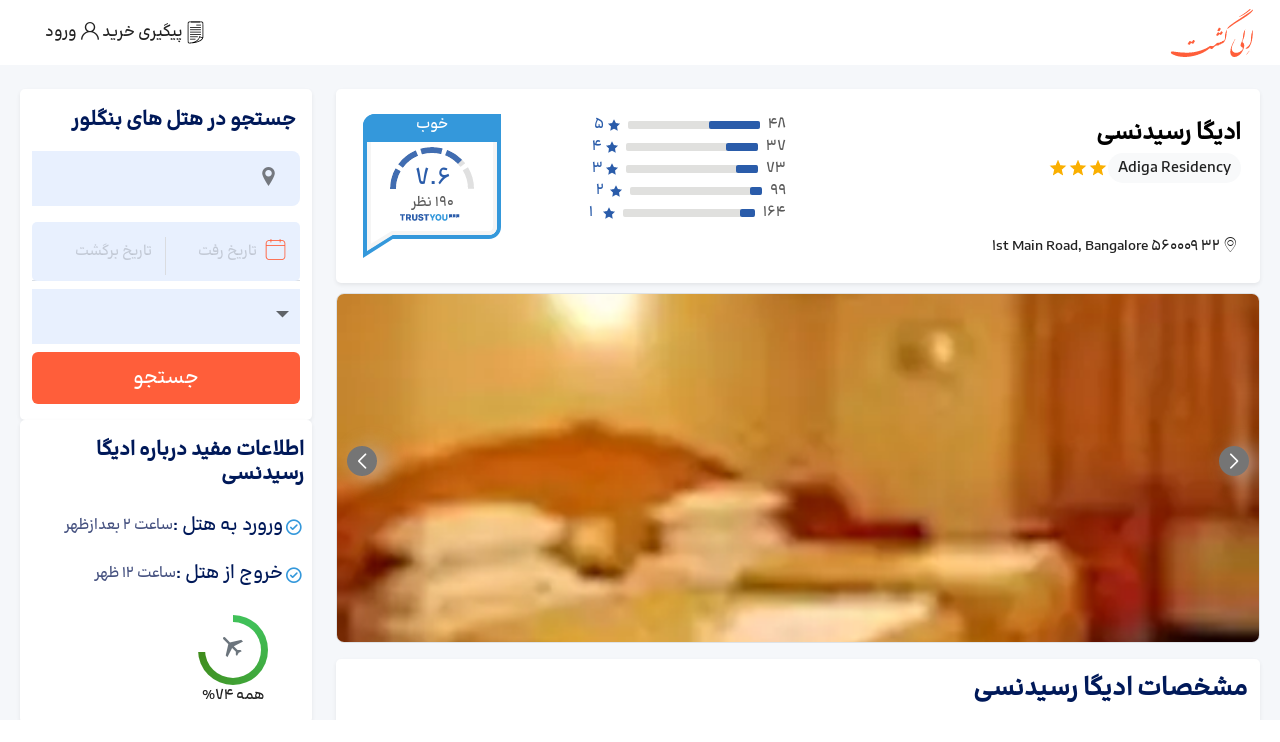

--- FILE ---
content_type: text/css; charset=UTF-8
request_url: https://www.eligasht.com/_next/static/css/a5eaf87ccc2d65ee.css
body_size: 56540
content:
@charset "UTF-8";/*!
 * Bootstrap  v5.3.3 (https://getbootstrap.com/)
 * Copyright 2011-2024 The Bootstrap Authors
 * Licensed under MIT (https://github.com/twbs/bootstrap/blob/main/LICENSE)
 */:root{--bs-blue:#0d6efd;--bs-indigo:#6610f2;--bs-purple:#6f42c1;--bs-pink:#d63384;--bs-red:#dc3545;--bs-orange:#fd7e14;--bs-yellow:#ffc107;--bs-green:#198754;--bs-teal:#20c997;--bs-cyan:#0dcaf0;--bs-black:#000;--bs-white:#fff;--bs-gray:#6c757d;--bs-gray-dark:#343a40;--bs-gray-100:#f8f9fa;--bs-gray-200:#e9ecef;--bs-gray-300:#dee2e6;--bs-gray-400:#ced4da;--bs-gray-500:#adb5bd;--bs-gray-600:#6c757d;--bs-gray-700:#495057;--bs-gray-800:#343a40;--bs-gray-900:#212529;--bs-primary:#0d6efd;--bs-secondary:#6c757d;--bs-success:#198754;--bs-info:#0dcaf0;--bs-warning:#ffc107;--bs-danger:#dc3545;--bs-light:#f8f9fa;--bs-dark:#212529;--bs-primary-rgb:13,110,253;--bs-secondary-rgb:108,117,125;--bs-success-rgb:25,135,84;--bs-info-rgb:13,202,240;--bs-warning-rgb:255,193,7;--bs-danger-rgb:220,53,69;--bs-light-rgb:248,249,250;--bs-dark-rgb:33,37,41;--bs-primary-text-emphasis:#052c65;--bs-secondary-text-emphasis:#2b2f32;--bs-success-text-emphasis:#0a3622;--bs-info-text-emphasis:#055160;--bs-warning-text-emphasis:#664d03;--bs-danger-text-emphasis:#58151c;--bs-light-text-emphasis:#495057;--bs-dark-text-emphasis:#495057;--bs-primary-bg-subtle:#cfe2ff;--bs-secondary-bg-subtle:#e2e3e5;--bs-success-bg-subtle:#d1e7dd;--bs-info-bg-subtle:#cff4fc;--bs-warning-bg-subtle:#fff3cd;--bs-danger-bg-subtle:#f8d7da;--bs-light-bg-subtle:#fcfcfd;--bs-dark-bg-subtle:#ced4da;--bs-primary-border-subtle:#9ec5fe;--bs-secondary-border-subtle:#c4c8cb;--bs-success-border-subtle:#a3cfbb;--bs-info-border-subtle:#9eeaf9;--bs-warning-border-subtle:#ffe69c;--bs-danger-border-subtle:#f1aeb5;--bs-light-border-subtle:#e9ecef;--bs-dark-border-subtle:#adb5bd;--bs-white-rgb:255,255,255;--bs-black-rgb:0,0,0;--bs-font-sans-serif:system-ui,-apple-system,"Segoe UI",Roboto,"Helvetica Neue","Noto Sans","Liberation Sans",Arial,sans-serif,"Apple Color Emoji","Segoe UI Emoji","Segoe UI Symbol","Noto Color Emoji";--bs-font-monospace:SFMono-Regular,Menlo,Monaco,Consolas,"Liberation Mono","Courier New",monospace;--bs-gradient:linear-gradient(180deg,rgba(255,255,255,0.15),rgba(255,255,255,0));--bs-body-font-family:var(--bs-font-sans-serif);--bs-body-font-size:1rem;--bs-body-font-weight:400;--bs-body-line-height:1.5;--bs-body-color:#212529;--bs-body-color-rgb:33,37,41;--bs-body-bg:#fff;--bs-body-bg-rgb:255,255,255;--bs-emphasis-color:#000;--bs-emphasis-color-rgb:0,0,0;--bs-secondary-color:rgba(33,37,41,0.75);--bs-secondary-color-rgb:33,37,41;--bs-secondary-bg:#e9ecef;--bs-secondary-bg-rgb:233,236,239;--bs-tertiary-color:rgba(33,37,41,0.5);--bs-tertiary-color-rgb:33,37,41;--bs-tertiary-bg:#f8f9fa;--bs-tertiary-bg-rgb:248,249,250;--bs-heading-color:inherit;--bs-link-color:#0d6efd;--bs-link-color-rgb:13,110,253;--bs-link-decoration:underline;--bs-link-hover-color:#0a58ca;--bs-link-hover-color-rgb:10,88,202;--bs-code-color:#d63384;--bs-highlight-color:#212529;--bs-highlight-bg:#fff3cd;--bs-border-width:1px;--bs-border-style:solid;--bs-border-color:#dee2e6;--bs-border-color-translucent:rgba(0,0,0,0.175);--bs-border-radius:0.375rem;--bs-border-radius-sm:0.25rem;--bs-border-radius-lg:0.5rem;--bs-border-radius-xl:1rem;--bs-border-radius-xxl:2rem;--bs-border-radius-2xl:var(--bs-border-radius-xxl);--bs-border-radius-pill:50rem;--bs-box-shadow:0 0.5rem 1rem rgba(0,0,0,0.15);--bs-box-shadow-sm:0 0.125rem 0.25rem rgba(0,0,0,0.075);--bs-box-shadow-lg:0 1rem 3rem rgba(0,0,0,0.175);--bs-box-shadow-inset:inset 0 1px 2px rgba(0,0,0,0.075);--bs-focus-ring-width:0.25rem;--bs-focus-ring-opacity:0.25;--bs-focus-ring-color:rgba(13,110,253,0.25);--bs-form-valid-color:#198754;--bs-form-valid-border-color:#198754;--bs-form-invalid-color:#dc3545;--bs-form-invalid-border-color:#dc3545}*,:after,:before{box-sizing:border-box}@media (prefers-reduced-motion:no-preference){:root{scroll-behavior:smooth}}body{font-family:var(--bs-body-font-family);font-size:var(--bs-body-font-size);font-weight:var(--bs-body-font-weight);line-height:var(--bs-body-line-height);color:var(--bs-body-color);text-align:var(--bs-body-text-align);background-color:var(--bs-body-bg);-webkit-text-size-adjust:100%;-webkit-tap-highlight-color:transparent}hr{margin:1rem 0;color:inherit;border:0;border-top:var(--bs-border-width) solid;opacity:.25}.h1,.h2,.h3,.h4,.h5,.h6,h1,h2,h3,h4,h5,h6{margin-top:0;margin-bottom:.5rem;font-weight:500;line-height:1.2;color:var(--bs-heading-color)}.h1,h1{font-size:calc(1.375rem + 1.5vw)}@media (min-width:1200px){.h1,h1{font-size:2.5rem}}.h2,h2{font-size:calc(1.325rem + .9vw)}@media (min-width:1200px){.h2,h2{font-size:2rem}}.h3,h3{font-size:calc(1.3rem + .6vw)}@media (min-width:1200px){.h3,h3{font-size:1.75rem}}.h4,h4{font-size:calc(1.275rem + .3vw)}@media (min-width:1200px){.h4,h4{font-size:1.5rem}}.h5,h5{font-size:1.25rem}.h6,h6{font-size:1rem}p{margin-top:0}address,p{margin-bottom:1rem}address{font-style:normal;line-height:inherit}ol,ul{padding-right:2rem}dl,ol,ul{margin-top:0;margin-bottom:1rem}ol ol,ol ul,ul ol,ul ul{margin-bottom:0}dt{font-weight:700}dd{margin-bottom:.5rem;margin-right:0}b,strong{font-weight:bolder}.small,small{font-size:.875em}.mark,mark{padding:.1875em;color:var(--bs-highlight-color);background-color:var(--bs-highlight-bg)}a{color:rgba(var(--bs-link-color-rgb),var(--bs-link-opacity,1));text-decoration:underline}a:hover{--bs-link-color-rgb:var(--bs-link-hover-color-rgb)}a:not([href]):not([class]),a:not([href]):not([class]):hover{color:inherit;text-decoration:none}code,pre{font-family:var(--bs-font-monospace);font-size:1em}pre{display:block;margin-top:0;margin-bottom:1rem;overflow:auto;font-size:.875em}pre code{font-size:inherit;color:inherit;word-break:normal}code{font-size:.875em;color:var(--bs-code-color);word-wrap:break-word}a>code{color:inherit}figure{margin:0 0 1rem}img,svg{vertical-align:middle}table{caption-side:bottom;border-collapse:collapse}caption{padding-top:.5rem;padding-bottom:.5rem;color:var(--bs-secondary-color);text-align:right}th{text-align:inherit;text-align:-webkit-match-parent}tbody,td,th,thead,tr{border:0 solid;border-color:inherit}label{display:inline-block}button{border-radius:0}button:focus:not(:focus-visible){outline:0}button,input,select,textarea{margin:0;font-family:inherit;font-size:inherit;line-height:inherit}button,select{text-transform:none}[role=button]{cursor:pointer}select{word-wrap:normal}select:disabled{opacity:1}[list]:not([type=date]):not([type=datetime-local]):not([type=month]):not([type=week]):not([type=time])::-webkit-calendar-picker-indicator{display:none!important}[type=button],[type=reset],[type=submit],button{-webkit-appearance:button}[type=button]:not(:disabled),[type=reset]:not(:disabled),[type=submit]:not(:disabled),button:not(:disabled){cursor:pointer}::-moz-focus-inner{padding:0;border-style:none}textarea{resize:vertical}fieldset{min-width:0;padding:0;margin:0;border:0}legend{float:right;width:100%;padding:0;margin-bottom:.5rem;font-size:calc(1.275rem + .3vw);line-height:inherit}@media (min-width:1200px){legend{font-size:1.5rem}}legend+*{clear:right}::-webkit-datetime-edit-day-field,::-webkit-datetime-edit-fields-wrapper,::-webkit-datetime-edit-hour-field,::-webkit-datetime-edit-minute,::-webkit-datetime-edit-month-field,::-webkit-datetime-edit-text,::-webkit-datetime-edit-year-field{padding:0}::-webkit-inner-spin-button{height:auto}[type=search]{-webkit-appearance:textfield;outline-offset:-2px}[type=email],[type=number],[type=tel],[type=url]{direction:ltr}::-webkit-search-decoration{-webkit-appearance:none}::-webkit-color-swatch-wrapper{padding:0}::file-selector-button{font:inherit;-webkit-appearance:button}output{display:inline-block}iframe{border:0}summary{display:list-item;cursor:pointer}progress{vertical-align:initial}[hidden]{display:none!important}.lead{font-size:1.25rem;font-weight:300}.list-unstyled{padding-right:0;list-style:none}.img-fluid{max-width:100%;height:auto}.figure{display:inline-block}.container,.container-fluid,.container-lg,.container-md,.container-xl,.container-xxl{--bs-gutter-x:1.5rem;--bs-gutter-y:0;width:100%;padding-left:calc(var(--bs-gutter-x) * .5);padding-right:calc(var(--bs-gutter-x) * .5);margin-left:auto;margin-right:auto}@media (min-width:576px){.container{max-width:540px}}@media (min-width:768px){.container,.container-md{max-width:720px}}@media (min-width:992px){.container,.container-lg,.container-md{max-width:960px}}@media (min-width:1200px){.container,.container-lg,.container-md,.container-xl{max-width:1140px}}@media (min-width:1400px){.container,.container-lg,.container-md,.container-xl,.container-xxl{max-width:1320px}}:root{--bs-breakpoint-xs:0;--bs-breakpoint-sm:576px;--bs-breakpoint-md:768px;--bs-breakpoint-lg:992px;--bs-breakpoint-xl:1200px;--bs-breakpoint-xxl:1400px}.row{--bs-gutter-x:1.5rem;--bs-gutter-y:0;display:flex;flex-wrap:wrap;margin-top:calc(-1 * var(--bs-gutter-y));margin-left:calc(-.5 * var(--bs-gutter-x));margin-right:calc(-.5 * var(--bs-gutter-x))}.row>*{flex-shrink:0;width:100%;max-width:100%;padding-left:calc(var(--bs-gutter-x) * .5);padding-right:calc(var(--bs-gutter-x) * .5);margin-top:var(--bs-gutter-y)}.col{flex:1 0}.col-auto{flex:0 0 auto;width:auto}.col-1{flex:0 0 auto;width:8.33333333%}.col-2{flex:0 0 auto;width:16.66666667%}.col-3{flex:0 0 auto;width:25%}.col-4{flex:0 0 auto;width:33.33333333%}.col-5{flex:0 0 auto;width:41.66666667%}.col-6{flex:0 0 auto;width:50%}.col-7{flex:0 0 auto;width:58.33333333%}.col-8{flex:0 0 auto;width:66.66666667%}.col-9{flex:0 0 auto;width:75%}.col-10{flex:0 0 auto;width:83.33333333%}.col-11{flex:0 0 auto;width:91.66666667%}.col-12{flex:0 0 auto;width:100%}.g-0,.gx-0{--bs-gutter-x:0}.g-0{--bs-gutter-y:0}.g-2,.gx-2{--bs-gutter-x:0.5rem}.g-2,.gy-2{--bs-gutter-y:0.5rem}.g-3{--bs-gutter-x:1rem}.g-3,.gy-3{--bs-gutter-y:1rem}.g-4{--bs-gutter-x:1.5rem}.g-4,.gy-4{--bs-gutter-y:1.5rem}.gx-5{--bs-gutter-x:3rem}@media (min-width:576px){.col-sm{flex:1 0}.col-sm-auto{flex:0 0 auto;width:auto}.col-sm-1{flex:0 0 auto;width:8.33333333%}.col-sm-2{flex:0 0 auto;width:16.66666667%}.col-sm-3{flex:0 0 auto;width:25%}.col-sm-4{flex:0 0 auto;width:33.33333333%}.col-sm-5{flex:0 0 auto;width:41.66666667%}.col-sm-6{flex:0 0 auto;width:50%}.col-sm-7{flex:0 0 auto;width:58.33333333%}.col-sm-8{flex:0 0 auto;width:66.66666667%}.col-sm-9{flex:0 0 auto;width:75%}.col-sm-10{flex:0 0 auto;width:83.33333333%}.col-sm-11{flex:0 0 auto;width:91.66666667%}.col-sm-12{flex:0 0 auto;width:100%}.g-sm-4{--bs-gutter-x:1.5rem;--bs-gutter-y:1.5rem}}@media (min-width:768px){.col-md{flex:1 0}.col-md-auto{flex:0 0 auto;width:auto}.col-md-1{flex:0 0 auto;width:8.33333333%}.col-md-2{flex:0 0 auto;width:16.66666667%}.col-md-3{flex:0 0 auto;width:25%}.col-md-4{flex:0 0 auto;width:33.33333333%}.col-md-5{flex:0 0 auto;width:41.66666667%}.col-md-6{flex:0 0 auto;width:50%}.col-md-7{flex:0 0 auto;width:58.33333333%}.col-md-8{flex:0 0 auto;width:66.66666667%}.col-md-9{flex:0 0 auto;width:75%}.col-md-10{flex:0 0 auto;width:83.33333333%}.col-md-11{flex:0 0 auto;width:91.66666667%}.col-md-12{flex:0 0 auto;width:100%}}@media (min-width:992px){.col-lg{flex:1 0}.col-lg-auto{flex:0 0 auto;width:auto}.col-lg-1{flex:0 0 auto;width:8.33333333%}.col-lg-2{flex:0 0 auto;width:16.66666667%}.col-lg-3{flex:0 0 auto;width:25%}.col-lg-4{flex:0 0 auto;width:33.33333333%}.col-lg-5{flex:0 0 auto;width:41.66666667%}.col-lg-6{flex:0 0 auto;width:50%}.col-lg-7{flex:0 0 auto;width:58.33333333%}.col-lg-8{flex:0 0 auto;width:66.66666667%}.col-lg-9{flex:0 0 auto;width:75%}.col-lg-10{flex:0 0 auto;width:83.33333333%}.col-lg-11{flex:0 0 auto;width:91.66666667%}.col-lg-12{flex:0 0 auto;width:100%}.gy-lg-5{--bs-gutter-y:3rem}}@media (min-width:1200px){.col-xl{flex:1 0}.col-xl-auto{flex:0 0 auto;width:auto}.col-xl-1{flex:0 0 auto;width:8.33333333%}.col-xl-2{flex:0 0 auto;width:16.66666667%}.col-xl-3{flex:0 0 auto;width:25%}.col-xl-4{flex:0 0 auto;width:33.33333333%}.col-xl-5{flex:0 0 auto;width:41.66666667%}.col-xl-6{flex:0 0 auto;width:50%}.col-xl-7{flex:0 0 auto;width:58.33333333%}.col-xl-8{flex:0 0 auto;width:66.66666667%}.col-xl-9{flex:0 0 auto;width:75%}.col-xl-10{flex:0 0 auto;width:83.33333333%}.col-xl-11{flex:0 0 auto;width:91.66666667%}.col-xl-12{flex:0 0 auto;width:100%}.gy-xl-0{--bs-gutter-y:0}}@media (min-width:1400px){.col-xxl{flex:1 0}.col-xxl-auto{flex:0 0 auto;width:auto}.col-xxl-1{flex:0 0 auto;width:8.33333333%}.col-xxl-2{flex:0 0 auto;width:16.66666667%}.col-xxl-3{flex:0 0 auto;width:25%}.col-xxl-4{flex:0 0 auto;width:33.33333333%}.col-xxl-5{flex:0 0 auto;width:41.66666667%}.col-xxl-6{flex:0 0 auto;width:50%}.col-xxl-7{flex:0 0 auto;width:58.33333333%}.col-xxl-8{flex:0 0 auto;width:66.66666667%}.col-xxl-9{flex:0 0 auto;width:75%}.col-xxl-10{flex:0 0 auto;width:83.33333333%}.col-xxl-11{flex:0 0 auto;width:91.66666667%}.col-xxl-12{flex:0 0 auto;width:100%}}.table{--bs-table-color-type:initial;--bs-table-bg-type:initial;--bs-table-color-state:initial;--bs-table-bg-state:initial;--bs-table-color:var(--bs-emphasis-color);--bs-table-bg:var(--bs-body-bg);--bs-table-border-color:var(--bs-border-color);--bs-table-accent-bg:transparent;--bs-table-striped-color:var(--bs-emphasis-color);--bs-table-striped-bg:rgba(var(--bs-emphasis-color-rgb),0.05);--bs-table-active-color:var(--bs-emphasis-color);--bs-table-active-bg:rgba(var(--bs-emphasis-color-rgb),0.1);--bs-table-hover-color:var(--bs-emphasis-color);--bs-table-hover-bg:rgba(var(--bs-emphasis-color-rgb),0.075);width:100%;margin-bottom:1rem;vertical-align:top;border-color:var(--bs-table-border-color)}.table>:not(caption)>*>*{padding:.5rem;color:var(--bs-table-color-state,var(--bs-table-color-type,var(--bs-table-color)));background-color:var(--bs-table-bg);border-bottom-width:var(--bs-border-width);box-shadow:inset 0 0 0 9999px var(--bs-table-bg-state,var(--bs-table-bg-type,var(--bs-table-accent-bg)))}.table>tbody{vertical-align:inherit}.table>thead{vertical-align:bottom}.table-bordered>:not(caption)>*{border-width:var(--bs-border-width) 0}.table-bordered>:not(caption)>*>*{border-width:0 var(--bs-border-width)}.col-form-label{padding-top:calc(.375rem + var(--bs-border-width));padding-bottom:calc(.375rem + var(--bs-border-width));margin-bottom:0;font-size:inherit;line-height:1.5}.col-form-label-lg{padding-top:calc(.5rem + var(--bs-border-width));padding-bottom:calc(.5rem + var(--bs-border-width));font-size:1.25rem}.col-form-label-sm{padding-top:calc(.25rem + var(--bs-border-width));padding-bottom:calc(.25rem + var(--bs-border-width));font-size:.875rem}.form-control{display:block;width:100%;padding:.375rem .75rem;font-size:1rem;font-weight:400;line-height:1.5;color:var(--bs-body-color);-webkit-appearance:none;appearance:none;background-color:var(--bs-body-bg);background-clip:padding-box;border:var(--bs-border-width) solid var(--bs-border-color);border-radius:var(--bs-border-radius);transition:border-color .15s ease-in-out,box-shadow .15s ease-in-out}@media (prefers-reduced-motion:reduce){.form-control{transition:none}}.form-control[type=file]{overflow:hidden}.form-control[type=file]:not(:disabled):not([readonly]){cursor:pointer}.form-control:focus{color:var(--bs-body-color);background-color:var(--bs-body-bg);border-color:#86b7fe;outline:0;box-shadow:0 0 0 .25rem rgba(13,110,253,.25)}.form-control::-webkit-date-and-time-value{min-width:85px;height:1.5em;margin:0}.form-control::-webkit-datetime-edit{display:block;padding:0}.form-control::placeholder{color:var(--bs-secondary-color);opacity:1}.form-control:disabled{background-color:var(--bs-secondary-bg);opacity:1}.form-control::file-selector-button{padding:.375rem .75rem;margin:-.375rem -.75rem;margin-inline-end:.75rem;color:var(--bs-body-color);background-color:var(--bs-tertiary-bg);pointer-events:none;border:0 solid;border-color:inherit;border-inline-end-width:var(--bs-border-width);border-radius:0;transition:color .15s ease-in-out,background-color .15s ease-in-out,border-color .15s ease-in-out,box-shadow .15s ease-in-out}@media (prefers-reduced-motion:reduce){.form-control::file-selector-button{transition:none}}.form-control:hover:not(:disabled):not([readonly])::file-selector-button{background-color:var(--bs-secondary-bg)}textarea.form-control{min-height:calc(1.5em + .75rem + calc(var(--bs-border-width) * 2))}.form-select{--bs-form-select-bg-img:url("data:image/svg+xml,%3csvg xmlns='http://www.w3.org/2000/svg' viewBox='0 0 16 16'%3e%3cpath fill='none' stroke='%23343a40' stroke-linecap='round' stroke-linejoin='round' stroke-width='2' d='m2 5 6 6 6-6'/%3e%3c/svg%3e");display:block;width:100%;padding:.375rem .75rem .375rem 2.25rem;font-size:1rem;font-weight:400;line-height:1.5;color:var(--bs-body-color);-webkit-appearance:none;appearance:none;background-color:var(--bs-body-bg);background-image:var(--bs-form-select-bg-img),var(--bs-form-select-bg-icon,none);background-repeat:no-repeat;background-position:left .75rem center;background-size:16px 12px;border:var(--bs-border-width) solid var(--bs-border-color);border-radius:var(--bs-border-radius);transition:border-color .15s ease-in-out,box-shadow .15s ease-in-out}@media (prefers-reduced-motion:reduce){.form-select{transition:none}}.form-select:focus{border-color:#86b7fe;outline:0;box-shadow:0 0 0 .25rem rgba(13,110,253,.25)}.form-select[multiple],.form-select[size]:not([size="1"]){padding-left:.75rem;background-image:none}.form-select:disabled{background-color:var(--bs-secondary-bg)}.form-select:-moz-focusring{color:transparent;text-shadow:0 0 0 var(--bs-body-color)}.form-check{display:block;min-height:1.5rem;padding-right:1.5em;margin-bottom:.125rem}.form-check .form-check-input{float:right;margin-right:-1.5em}.form-check-input{--bs-form-check-bg:var(--bs-body-bg);flex-shrink:0;width:1em;height:1em;margin-top:.25em;vertical-align:top;-webkit-appearance:none;appearance:none;background-color:var(--bs-form-check-bg);background-image:var(--bs-form-check-bg-image);background-repeat:no-repeat;background-position:50%;background-size:contain;border:var(--bs-border-width) solid var(--bs-border-color);-webkit-print-color-adjust:exact;print-color-adjust:exact}.form-check-input[type=checkbox]{border-radius:.25em}.form-check-input[type=radio]{border-radius:50%}.form-check-input:active{filter:brightness(90%)}.form-check-input:focus{box-shadow:0 0 0 .25rem rgba(13,110,253,.25)}.form-check-input:checked{background-color:#0d6efd;border-color:#0d6efd}.form-check-input:checked[type=checkbox]{--bs-form-check-bg-image:url("data:image/svg+xml,%3csvg xmlns='http://www.w3.org/2000/svg' viewBox='0 0 20 20'%3e%3cpath fill='none' stroke='%23fff' stroke-linecap='round' stroke-linejoin='round' stroke-width='3' d='m6 10 3 3 6-6'/%3e%3c/svg%3e")}.form-check-input:checked[type=radio]{--bs-form-check-bg-image:url("data:image/svg+xml,%3csvg xmlns='http://www.w3.org/2000/svg' viewBox='-4 -4 8 8'%3e%3ccircle r='2' fill='%23fff'/%3e%3c/svg%3e")}.form-check-input[type=checkbox]:indeterminate{background-color:#0d6efd;border-color:#0d6efd;--bs-form-check-bg-image:url("data:image/svg+xml,%3csvg xmlns='http://www.w3.org/2000/svg' viewBox='0 0 20 20'%3e%3cpath fill='none' stroke='%23fff' stroke-linecap='round' stroke-linejoin='round' stroke-width='3' d='M6 10h8'/%3e%3c/svg%3e")}.form-check-input:disabled{pointer-events:none;filter:none;opacity:.5}.form-check-input:disabled~.form-check-label,.form-check-input[disabled]~.form-check-label{cursor:default;opacity:.5}.input-group{position:relative;display:flex;flex-wrap:wrap;align-items:stretch;width:100%}.input-group>.form-control,.input-group>.form-select{position:relative;flex:1 1 auto;width:1%;min-width:0}.input-group>.form-control:focus,.input-group>.form-select:focus{z-index:5}.input-group .btn{position:relative;z-index:2}.input-group .btn:focus{z-index:5}.input-group:not(.has-validation)>:not(:last-child):not(.dropdown-toggle):not(.dropdown-menu):not(.form-floating){border-top-left-radius:0;border-bottom-left-radius:0}.input-group>:not(:first-child):not(.dropdown-menu):not(.valid-tooltip):not(.valid-feedback):not(.invalid-tooltip):not(.invalid-feedback){margin-right:calc(var(--bs-border-width) * -1);border-top-right-radius:0;border-bottom-right-radius:0}.btn{--bs-btn-padding-x:0.75rem;--bs-btn-padding-y:0.375rem;--bs-btn-font-family: ;--bs-btn-font-size:1rem;--bs-btn-font-weight:400;--bs-btn-line-height:1.5;--bs-btn-color:var(--bs-body-color);--bs-btn-bg:transparent;--bs-btn-border-width:var(--bs-border-width);--bs-btn-border-color:transparent;--bs-btn-border-radius:var(--bs-border-radius);--bs-btn-hover-border-color:transparent;--bs-btn-box-shadow:inset 0 1px 0 rgba(255,255,255,0.15),0 1px 1px rgba(0,0,0,0.075);--bs-btn-disabled-opacity:0.65;--bs-btn-focus-box-shadow:0 0 0 0.25rem rgba(var(--bs-btn-focus-shadow-rgb),.5);display:inline-block;padding:var(--bs-btn-padding-y) var(--bs-btn-padding-x);font-family:var(--bs-btn-font-family);font-size:var(--bs-btn-font-size);font-weight:var(--bs-btn-font-weight);line-height:var(--bs-btn-line-height);color:var(--bs-btn-color);text-align:center;text-decoration:none;vertical-align:middle;cursor:pointer;-webkit-user-select:none;user-select:none;border:var(--bs-btn-border-width) solid var(--bs-btn-border-color);border-radius:var(--bs-btn-border-radius);background-color:var(--bs-btn-bg);transition:color .15s ease-in-out,background-color .15s ease-in-out,border-color .15s ease-in-out,box-shadow .15s ease-in-out}@media (prefers-reduced-motion:reduce){.btn{transition:none}}.btn:hover{color:var(--bs-btn-hover-color);background-color:var(--bs-btn-hover-bg);border-color:var(--bs-btn-hover-border-color)}.btn:focus-visible{color:var(--bs-btn-hover-color);background-color:var(--bs-btn-hover-bg);border-color:var(--bs-btn-hover-border-color);outline:0;box-shadow:var(--bs-btn-focus-box-shadow)}.btn.active,.btn.show,.btn:first-child:active,:not(.btn-check)+.btn:active{color:var(--bs-btn-active-color);background-color:var(--bs-btn-active-bg);border-color:var(--bs-btn-active-border-color)}.btn.active:focus-visible,.btn.show:focus-visible,.btn:first-child:active:focus-visible,:not(.btn-check)+.btn:active:focus-visible{box-shadow:var(--bs-btn-focus-box-shadow)}.btn.disabled,.btn:disabled,fieldset:disabled .btn{color:var(--bs-btn-disabled-color);pointer-events:none;background-color:var(--bs-btn-disabled-bg);border-color:var(--bs-btn-disabled-border-color);opacity:var(--bs-btn-disabled-opacity)}.btn-primary{--bs-btn-color:#fff;--bs-btn-bg:#0d6efd;--bs-btn-border-color:#0d6efd;--bs-btn-hover-color:#fff;--bs-btn-hover-bg:#0b5ed7;--bs-btn-hover-border-color:#0a58ca;--bs-btn-focus-shadow-rgb:49,132,253;--bs-btn-active-color:#fff;--bs-btn-active-bg:#0a58ca;--bs-btn-active-border-color:#0a53be;--bs-btn-active-shadow:inset 0 3px 5px rgba(0,0,0,0.125);--bs-btn-disabled-color:#fff;--bs-btn-disabled-bg:#0d6efd;--bs-btn-disabled-border-color:#0d6efd}.btn-danger{--bs-btn-color:#fff;--bs-btn-bg:#dc3545;--bs-btn-border-color:#dc3545;--bs-btn-hover-color:#fff;--bs-btn-hover-bg:#bb2d3b;--bs-btn-hover-border-color:#b02a37;--bs-btn-focus-shadow-rgb:225,83,97;--bs-btn-active-color:#fff;--bs-btn-active-bg:#b02a37;--bs-btn-active-border-color:#a52834;--bs-btn-active-shadow:inset 0 3px 5px rgba(0,0,0,0.125);--bs-btn-disabled-color:#fff;--bs-btn-disabled-bg:#dc3545;--bs-btn-disabled-border-color:#dc3545}.btn-light{--bs-btn-color:#000;--bs-btn-bg:#f8f9fa;--bs-btn-border-color:#f8f9fa;--bs-btn-hover-color:#000;--bs-btn-hover-bg:#d3d4d5;--bs-btn-hover-border-color:#c6c7c8;--bs-btn-focus-shadow-rgb:211,212,213;--bs-btn-active-color:#000;--bs-btn-active-bg:#c6c7c8;--bs-btn-active-border-color:#babbbc;--bs-btn-active-shadow:inset 0 3px 5px rgba(0,0,0,0.125);--bs-btn-disabled-color:#000;--bs-btn-disabled-bg:#f8f9fa;--bs-btn-disabled-border-color:#f8f9fa}.btn-outline-secondary{--bs-btn-color:#6c757d;--bs-btn-border-color:#6c757d;--bs-btn-hover-color:#fff;--bs-btn-hover-bg:#6c757d;--bs-btn-hover-border-color:#6c757d;--bs-btn-focus-shadow-rgb:108,117,125;--bs-btn-active-color:#fff;--bs-btn-active-bg:#6c757d;--bs-btn-active-border-color:#6c757d;--bs-btn-active-shadow:inset 0 3px 5px rgba(0,0,0,0.125);--bs-btn-disabled-color:#6c757d;--bs-btn-disabled-bg:transparent;--bs-btn-disabled-border-color:#6c757d;--bs-gradient:none}.btn-outline-danger{--bs-btn-color:#dc3545;--bs-btn-border-color:#dc3545;--bs-btn-hover-color:#fff;--bs-btn-hover-bg:#dc3545;--bs-btn-hover-border-color:#dc3545;--bs-btn-focus-shadow-rgb:220,53,69;--bs-btn-active-color:#fff;--bs-btn-active-bg:#dc3545;--bs-btn-active-border-color:#dc3545;--bs-btn-active-shadow:inset 0 3px 5px rgba(0,0,0,0.125);--bs-btn-disabled-color:#dc3545;--bs-btn-disabled-bg:transparent;--bs-btn-disabled-border-color:#dc3545;--bs-gradient:none}.btn-lg{--bs-btn-padding-y:0.5rem;--bs-btn-padding-x:1rem;--bs-btn-font-size:1.25rem;--bs-btn-border-radius:var(--bs-border-radius-lg)}.fade{transition:opacity .15s linear}@media (prefers-reduced-motion:reduce){.fade{transition:none}}.fade:not(.show){opacity:0}.collapse:not(.show){display:none}.collapsing{height:0;overflow:hidden;transition:height .35s ease}@media (prefers-reduced-motion:reduce){.collapsing{transition:none}}.collapsing.collapse-horizontal{width:0;height:auto;transition:width .35s ease}@media (prefers-reduced-motion:reduce){.collapsing.collapse-horizontal{transition:none}}.nav{--bs-nav-link-padding-x:1rem;--bs-nav-link-padding-y:0.5rem;--bs-nav-link-font-weight: ;--bs-nav-link-color:var(--bs-link-color);--bs-nav-link-hover-color:var(--bs-link-hover-color);--bs-nav-link-disabled-color:var(--bs-secondary-color);display:flex;flex-wrap:wrap;padding-right:0;margin-bottom:0;list-style:none}.nav-link{display:block;padding:var(--bs-nav-link-padding-y) var(--bs-nav-link-padding-x);font-size:var(--bs-nav-link-font-size);font-weight:var(--bs-nav-link-font-weight);color:var(--bs-nav-link-color);text-decoration:none;background:0 0;border:0;transition:color .15s ease-in-out,background-color .15s ease-in-out,border-color .15s ease-in-out}@media (prefers-reduced-motion:reduce){.nav-link{transition:none}}.nav-link:focus,.nav-link:hover{color:var(--bs-nav-link-hover-color)}.nav-link:focus-visible{outline:0;box-shadow:0 0 0 .25rem rgba(13,110,253,.25)}.nav-link.disabled,.nav-link:disabled{color:var(--bs-nav-link-disabled-color);pointer-events:none;cursor:default}.nav-pills{--bs-nav-pills-border-radius:var(--bs-border-radius);--bs-nav-pills-link-active-color:#fff;--bs-nav-pills-link-active-bg:#0d6efd}.nav-pills .nav-link{border-radius:var(--bs-nav-pills-border-radius)}.nav-pills .nav-link.active,.nav-pills .show>.nav-link{color:var(--bs-nav-pills-link-active-color);background-color:var(--bs-nav-pills-link-active-bg)}.navbar{--bs-navbar-padding-x:0;--bs-navbar-padding-y:0.5rem;--bs-navbar-color:rgba(var(--bs-emphasis-color-rgb),0.65);--bs-navbar-hover-color:rgba(var(--bs-emphasis-color-rgb),0.8);--bs-navbar-disabled-color:rgba(var(--bs-emphasis-color-rgb),0.3);--bs-navbar-active-color:rgba(var(--bs-emphasis-color-rgb),1);--bs-navbar-brand-padding-y:0.3125rem;--bs-navbar-brand-margin-end:1rem;--bs-navbar-brand-font-size:1.25rem;--bs-navbar-brand-color:rgba(var(--bs-emphasis-color-rgb),1);--bs-navbar-brand-hover-color:rgba(var(--bs-emphasis-color-rgb),1);--bs-navbar-nav-link-padding-x:0.5rem;--bs-navbar-toggler-padding-y:0.25rem;--bs-navbar-toggler-padding-x:0.75rem;--bs-navbar-toggler-font-size:1.25rem;--bs-navbar-toggler-icon-bg:url("data:image/svg+xml,%3csvg xmlns='http://www.w3.org/2000/svg' viewBox='0 0 30 30'%3e%3cpath stroke='rgba%2833, 37, 41, 0.75%29' stroke-linecap='round' stroke-miterlimit='10' stroke-width='2' d='M4 7h22M4 15h22M4 23h22'/%3e%3c/svg%3e");--bs-navbar-toggler-border-color:rgba(var(--bs-emphasis-color-rgb),0.15);--bs-navbar-toggler-border-radius:var(--bs-border-radius);--bs-navbar-toggler-focus-width:0.25rem;--bs-navbar-toggler-transition:box-shadow 0.15s ease-in-out;position:relative;display:flex;flex-wrap:wrap;align-items:center;justify-content:space-between;padding:var(--bs-navbar-padding-y) var(--bs-navbar-padding-x)}.navbar>.container,.navbar>.container-fluid,.navbar>.container-lg,.navbar>.container-md,.navbar>.container-xl,.navbar>.container-xxl{display:flex;flex-wrap:inherit;align-items:center;justify-content:space-between}.card{--bs-card-spacer-y:1rem;--bs-card-spacer-x:1rem;--bs-card-title-spacer-y:0.5rem;--bs-card-title-color: ;--bs-card-subtitle-color: ;--bs-card-border-width:var(--bs-border-width);--bs-card-border-color:var(--bs-border-color-translucent);--bs-card-border-radius:var(--bs-border-radius);--bs-card-box-shadow: ;--bs-card-inner-border-radius:calc(var(--bs-border-radius) - (var(--bs-border-width)));--bs-card-cap-padding-y:0.5rem;--bs-card-cap-padding-x:1rem;--bs-card-cap-bg:rgba(var(--bs-body-color-rgb),0.03);--bs-card-cap-color: ;--bs-card-height: ;--bs-card-color: ;--bs-card-bg:var(--bs-body-bg);--bs-card-img-overlay-padding:1rem;--bs-card-group-margin:0.75rem;position:relative;display:flex;flex-direction:column;min-width:0;height:var(--bs-card-height);color:var(--bs-body-color);word-wrap:break-word;background-color:var(--bs-card-bg);background-clip:initial;border:var(--bs-card-border-width) solid var(--bs-card-border-color);border-radius:var(--bs-card-border-radius)}.card>hr{margin-left:0;margin-right:0}.card>.list-group{border-top:inherit;border-bottom:inherit}.card>.list-group:first-child{border-top-width:0;border-top-right-radius:var(--bs-card-inner-border-radius);border-top-left-radius:var(--bs-card-inner-border-radius)}.card>.list-group:last-child{border-bottom-width:0;border-bottom-left-radius:var(--bs-card-inner-border-radius);border-bottom-right-radius:var(--bs-card-inner-border-radius)}.card>.card-header+.list-group{border-top:0}.card-body{flex:1 1 auto;padding:var(--bs-card-spacer-y) var(--bs-card-spacer-x);color:var(--bs-card-color)}.card-header{padding:var(--bs-card-cap-padding-y) var(--bs-card-cap-padding-x);margin-bottom:0;color:var(--bs-card-cap-color);background-color:var(--bs-card-cap-bg);border-bottom:var(--bs-card-border-width) solid var(--bs-card-border-color)}.card-header:first-child{border-radius:var(--bs-card-inner-border-radius) var(--bs-card-inner-border-radius) 0 0}.accordion{--bs-accordion-color:var(--bs-body-color);--bs-accordion-bg:var(--bs-body-bg);--bs-accordion-transition:color 0.15s ease-in-out,background-color 0.15s ease-in-out,border-color 0.15s ease-in-out,box-shadow 0.15s ease-in-out,border-radius 0.15s ease;--bs-accordion-border-color:var(--bs-border-color);--bs-accordion-border-width:var(--bs-border-width);--bs-accordion-border-radius:var(--bs-border-radius);--bs-accordion-inner-border-radius:calc(var(--bs-border-radius) - (var(--bs-border-width)));--bs-accordion-btn-padding-x:1.25rem;--bs-accordion-btn-padding-y:1rem;--bs-accordion-btn-color:var(--bs-body-color);--bs-accordion-btn-bg:var(--bs-accordion-bg);--bs-accordion-btn-icon:url("data:image/svg+xml,%3csvg xmlns='http://www.w3.org/2000/svg' viewBox='0 0 16 16' fill='none' stroke='%23212529' stroke-linecap='round' stroke-linejoin='round'%3e%3cpath d='M2 5L8 11L14 5'/%3e%3c/svg%3e");--bs-accordion-btn-icon-width:1.25rem;--bs-accordion-btn-icon-transform:rotate(-180deg);--bs-accordion-btn-icon-transition:transform 0.2s ease-in-out;--bs-accordion-btn-active-icon:url("data:image/svg+xml,%3csvg xmlns='http://www.w3.org/2000/svg' viewBox='0 0 16 16' fill='none' stroke='%23052c65' stroke-linecap='round' stroke-linejoin='round'%3e%3cpath d='M2 5L8 11L14 5'/%3e%3c/svg%3e");--bs-accordion-btn-focus-box-shadow:0 0 0 0.25rem rgba(13,110,253,0.25);--bs-accordion-body-padding-x:1.25rem;--bs-accordion-body-padding-y:1rem;--bs-accordion-active-color:var(--bs-primary-text-emphasis);--bs-accordion-active-bg:var(--bs-primary-bg-subtle)}.breadcrumb{--bs-breadcrumb-padding-x:0;--bs-breadcrumb-padding-y:0;--bs-breadcrumb-margin-bottom:1rem;--bs-breadcrumb-bg: ;--bs-breadcrumb-border-radius: ;--bs-breadcrumb-divider-color:var(--bs-secondary-color);--bs-breadcrumb-item-padding-x:0.5rem;--bs-breadcrumb-item-active-color:var(--bs-secondary-color);flex-wrap:wrap;padding:var(--bs-breadcrumb-padding-y) var(--bs-breadcrumb-padding-x);margin-bottom:var(--bs-breadcrumb-margin-bottom);font-size:var(--bs-breadcrumb-font-size);background-color:var(--bs-breadcrumb-bg);border-radius:var(--bs-breadcrumb-border-radius)}.breadcrumb,.pagination{display:flex;list-style:none}.pagination{--bs-pagination-padding-x:0.75rem;--bs-pagination-padding-y:0.375rem;--bs-pagination-font-size:1rem;--bs-pagination-color:var(--bs-link-color);--bs-pagination-bg:var(--bs-body-bg);--bs-pagination-border-width:var(--bs-border-width);--bs-pagination-border-color:var(--bs-border-color);--bs-pagination-border-radius:var(--bs-border-radius);--bs-pagination-hover-color:var(--bs-link-hover-color);--bs-pagination-hover-bg:var(--bs-tertiary-bg);--bs-pagination-hover-border-color:var(--bs-border-color);--bs-pagination-focus-color:var(--bs-link-hover-color);--bs-pagination-focus-bg:var(--bs-secondary-bg);--bs-pagination-focus-box-shadow:0 0 0 0.25rem rgba(13,110,253,0.25);--bs-pagination-active-color:#fff;--bs-pagination-active-bg:#0d6efd;--bs-pagination-active-border-color:#0d6efd;--bs-pagination-disabled-color:var(--bs-secondary-color);--bs-pagination-disabled-bg:var(--bs-secondary-bg);--bs-pagination-disabled-border-color:var(--bs-border-color);padding-right:0}.page-link{position:relative;display:block;padding:var(--bs-pagination-padding-y) var(--bs-pagination-padding-x);font-size:var(--bs-pagination-font-size);color:var(--bs-pagination-color);text-decoration:none;background-color:var(--bs-pagination-bg);border:var(--bs-pagination-border-width) solid var(--bs-pagination-border-color);transition:color .15s ease-in-out,background-color .15s ease-in-out,border-color .15s ease-in-out,box-shadow .15s ease-in-out}@media (prefers-reduced-motion:reduce){.page-link{transition:none}}.page-link:hover{z-index:2;color:var(--bs-pagination-hover-color);background-color:var(--bs-pagination-hover-bg);border-color:var(--bs-pagination-hover-border-color)}.page-link:focus{z-index:3;color:var(--bs-pagination-focus-color);background-color:var(--bs-pagination-focus-bg);outline:0;box-shadow:var(--bs-pagination-focus-box-shadow)}.active>.page-link,.page-link.active{z-index:3;color:var(--bs-pagination-active-color);background-color:var(--bs-pagination-active-bg);border-color:var(--bs-pagination-active-border-color)}.disabled>.page-link,.page-link.disabled{color:var(--bs-pagination-disabled-color);pointer-events:none;background-color:var(--bs-pagination-disabled-bg);border-color:var(--bs-pagination-disabled-border-color)}.page-item:not(:first-child) .page-link{margin-right:calc(var(--bs-border-width) * -1)}.page-item:first-child .page-link{border-top-right-radius:var(--bs-pagination-border-radius);border-bottom-right-radius:var(--bs-pagination-border-radius)}.page-item:last-child .page-link{border-top-left-radius:var(--bs-pagination-border-radius);border-bottom-left-radius:var(--bs-pagination-border-radius)}.pagination-lg{--bs-pagination-padding-x:1.5rem;--bs-pagination-padding-y:0.75rem;--bs-pagination-font-size:1.25rem;--bs-pagination-border-radius:var(--bs-border-radius-lg)}.pagination-sm{--bs-pagination-padding-x:0.5rem;--bs-pagination-padding-y:0.25rem;--bs-pagination-font-size:0.875rem;--bs-pagination-border-radius:var(--bs-border-radius-sm)}.badge{--bs-badge-padding-x:0.65em;--bs-badge-padding-y:0.35em;--bs-badge-font-size:0.75em;--bs-badge-font-weight:700;--bs-badge-color:#fff;--bs-badge-border-radius:var(--bs-border-radius);display:inline-block;padding:var(--bs-badge-padding-y) var(--bs-badge-padding-x);font-size:var(--bs-badge-font-size);font-weight:var(--bs-badge-font-weight);line-height:1;color:var(--bs-badge-color);text-align:center;white-space:nowrap;vertical-align:initial;border-radius:var(--bs-badge-border-radius)}.badge:empty{display:none}.btn .badge{position:relative;top:-1px}.alert{--bs-alert-bg:transparent;--bs-alert-padding-x:1rem;--bs-alert-padding-y:1rem;--bs-alert-margin-bottom:1rem;--bs-alert-color:inherit;--bs-alert-border-color:transparent;--bs-alert-border:var(--bs-border-width) solid var(--bs-alert-border-color);--bs-alert-border-radius:var(--bs-border-radius);--bs-alert-link-color:inherit;position:relative;padding:var(--bs-alert-padding-y) var(--bs-alert-padding-x);margin-bottom:var(--bs-alert-margin-bottom);color:var(--bs-alert-color);background-color:var(--bs-alert-bg);border:var(--bs-alert-border);border-radius:var(--bs-alert-border-radius)}.alert-primary{--bs-alert-color:var(--bs-primary-text-emphasis);--bs-alert-bg:var(--bs-primary-bg-subtle);--bs-alert-border-color:var(--bs-primary-border-subtle);--bs-alert-link-color:var(--bs-primary-text-emphasis)}.alert-success{--bs-alert-color:var(--bs-success-text-emphasis);--bs-alert-bg:var(--bs-success-bg-subtle);--bs-alert-border-color:var(--bs-success-border-subtle);--bs-alert-link-color:var(--bs-success-text-emphasis)}.alert-warning{--bs-alert-color:var(--bs-warning-text-emphasis);--bs-alert-bg:var(--bs-warning-bg-subtle);--bs-alert-border-color:var(--bs-warning-border-subtle);--bs-alert-link-color:var(--bs-warning-text-emphasis)}.alert-danger{--bs-alert-color:var(--bs-danger-text-emphasis);--bs-alert-bg:var(--bs-danger-bg-subtle);--bs-alert-border-color:var(--bs-danger-border-subtle);--bs-alert-link-color:var(--bs-danger-text-emphasis)}.alert-light{--bs-alert-color:var(--bs-light-text-emphasis);--bs-alert-bg:var(--bs-light-bg-subtle);--bs-alert-border-color:var(--bs-light-border-subtle);--bs-alert-link-color:var(--bs-light-text-emphasis)}@keyframes progress-bar-stripes{0%{background-position-x:1rem}}.progress,.progress-stacked{--bs-progress-height:1rem;--bs-progress-font-size:0.75rem;--bs-progress-bg:var(--bs-secondary-bg);--bs-progress-border-radius:var(--bs-border-radius);--bs-progress-box-shadow:var(--bs-box-shadow-inset);--bs-progress-bar-color:#fff;--bs-progress-bar-bg:#0d6efd;--bs-progress-bar-transition:width 0.6s ease;display:flex;height:var(--bs-progress-height);overflow:hidden;font-size:var(--bs-progress-font-size);background-color:var(--bs-progress-bg);border-radius:var(--bs-progress-border-radius)}.progress-bar{display:flex;flex-direction:column;justify-content:center;overflow:hidden;color:var(--bs-progress-bar-color);text-align:center;white-space:nowrap;background-color:var(--bs-progress-bar-bg);transition:var(--bs-progress-bar-transition)}@media (prefers-reduced-motion:reduce){.progress-bar{transition:none}}.progress-bar-striped{background-image:linear-gradient(-45deg,rgba(255,255,255,.15) 25%,transparent 0,transparent 50%,rgba(255,255,255,.15) 0,rgba(255,255,255,.15) 75%,transparent 0,transparent);background-size:var(--bs-progress-height) var(--bs-progress-height)}.progress-stacked>.progress{overflow:visible}.progress-stacked>.progress>.progress-bar{width:100%}.progress-bar-animated{animation:progress-bar-stripes 1s linear infinite}@media (prefers-reduced-motion:reduce){.progress-bar-animated{animation:none}}.list-group{--bs-list-group-color:var(--bs-body-color);--bs-list-group-bg:var(--bs-body-bg);--bs-list-group-border-color:var(--bs-border-color);--bs-list-group-border-width:var(--bs-border-width);--bs-list-group-border-radius:var(--bs-border-radius);--bs-list-group-item-padding-x:1rem;--bs-list-group-item-padding-y:0.5rem;--bs-list-group-action-color:var(--bs-secondary-color);--bs-list-group-action-hover-color:var(--bs-emphasis-color);--bs-list-group-action-hover-bg:var(--bs-tertiary-bg);--bs-list-group-action-active-color:var(--bs-body-color);--bs-list-group-action-active-bg:var(--bs-secondary-bg);--bs-list-group-disabled-color:var(--bs-secondary-color);--bs-list-group-disabled-bg:var(--bs-body-bg);--bs-list-group-active-color:#fff;--bs-list-group-active-bg:#0d6efd;--bs-list-group-active-border-color:#0d6efd;display:flex;flex-direction:column;padding-right:0;margin-bottom:0;border-radius:var(--bs-list-group-border-radius)}.list-group-item{position:relative;display:block;padding:var(--bs-list-group-item-padding-y) var(--bs-list-group-item-padding-x);color:var(--bs-list-group-color);text-decoration:none;background-color:var(--bs-list-group-bg);border:var(--bs-list-group-border-width) solid var(--bs-list-group-border-color)}.list-group-item:first-child{border-top-right-radius:inherit;border-top-left-radius:inherit}.list-group-item:last-child{border-bottom-left-radius:inherit;border-bottom-right-radius:inherit}.list-group-item.disabled,.list-group-item:disabled{color:var(--bs-list-group-disabled-color);pointer-events:none;background-color:var(--bs-list-group-disabled-bg)}.list-group-item.active{z-index:2;color:var(--bs-list-group-active-color);background-color:var(--bs-list-group-active-bg);border-color:var(--bs-list-group-active-border-color)}.list-group-item+.list-group-item{border-top-width:0}.list-group-item+.list-group-item.active{margin-top:calc(-1 * var(--bs-list-group-border-width));border-top-width:var(--bs-list-group-border-width)}.list-group-horizontal{flex-direction:row}.list-group-horizontal>.list-group-item:first-child:not(:last-child){border-bottom-right-radius:var(--bs-list-group-border-radius);border-top-left-radius:0}.list-group-horizontal>.list-group-item:last-child:not(:first-child){border-top-left-radius:var(--bs-list-group-border-radius);border-bottom-right-radius:0}.list-group-horizontal>.list-group-item.active{margin-top:0}.list-group-horizontal>.list-group-item+.list-group-item{border-top-width:var(--bs-list-group-border-width);border-right-width:0}.list-group-horizontal>.list-group-item+.list-group-item.active{margin-right:calc(-1 * var(--bs-list-group-border-width));border-right-width:var(--bs-list-group-border-width)}.toast{--bs-toast-zindex:1090;--bs-toast-padding-x:0.75rem;--bs-toast-padding-y:0.5rem;--bs-toast-spacing:1.5rem;--bs-toast-max-width:350px;--bs-toast-font-size:0.875rem;--bs-toast-color: ;--bs-toast-bg:rgba(var(--bs-body-bg-rgb),0.85);--bs-toast-border-width:var(--bs-border-width);--bs-toast-border-color:var(--bs-border-color-translucent);--bs-toast-border-radius:var(--bs-border-radius);--bs-toast-box-shadow:var(--bs-box-shadow);--bs-toast-header-color:var(--bs-secondary-color);--bs-toast-header-bg:rgba(var(--bs-body-bg-rgb),0.85);--bs-toast-header-border-color:var(--bs-border-color-translucent);width:var(--bs-toast-max-width);max-width:100%;font-size:var(--bs-toast-font-size);color:var(--bs-toast-color);pointer-events:auto;background-color:var(--bs-toast-bg);background-clip:padding-box;border:var(--bs-toast-border-width) solid var(--bs-toast-border-color);box-shadow:var(--bs-toast-box-shadow);border-radius:var(--bs-toast-border-radius)}.toast.showing{opacity:0}.modal,.toast:not(.show){display:none}.modal{--bs-modal-zindex:1055;--bs-modal-width:500px;--bs-modal-padding:1rem;--bs-modal-margin:0.5rem;--bs-modal-color: ;--bs-modal-bg:var(--bs-body-bg);--bs-modal-border-color:var(--bs-border-color-translucent);--bs-modal-border-width:var(--bs-border-width);--bs-modal-border-radius:var(--bs-border-radius-lg);--bs-modal-box-shadow:var(--bs-box-shadow-sm);--bs-modal-inner-border-radius:calc(var(--bs-border-radius-lg) - (var(--bs-border-width)));--bs-modal-header-padding-x:1rem;--bs-modal-header-padding-y:1rem;--bs-modal-header-padding:1rem 1rem;--bs-modal-header-border-color:var(--bs-border-color);--bs-modal-header-border-width:var(--bs-border-width);--bs-modal-title-line-height:1.5;--bs-modal-footer-gap:0.5rem;--bs-modal-footer-bg: ;--bs-modal-footer-border-color:var(--bs-border-color);--bs-modal-footer-border-width:var(--bs-border-width);position:fixed;top:0;right:0;z-index:var(--bs-modal-zindex);width:100%;height:100%;overflow-x:hidden;overflow-y:auto;outline:0}.modal-dialog{position:relative;width:auto;margin:var(--bs-modal-margin);pointer-events:none}.modal.fade .modal-dialog{transition:transform .3s ease-out;transform:translateY(-50px)}@media (prefers-reduced-motion:reduce){.modal.fade .modal-dialog{transition:none}}.modal.show .modal-dialog{transform:none}.modal.modal-static .modal-dialog{transform:scale(1.02)}.modal-dialog-scrollable{height:calc(100% - var(--bs-modal-margin) * 2)}.modal-dialog-scrollable .modal-content{max-height:100%;overflow:hidden}.modal-dialog-scrollable .modal-body{overflow-y:auto}.modal-dialog-centered{display:flex;align-items:center;min-height:calc(100% - var(--bs-modal-margin) * 2)}.modal-content{position:relative;display:flex;flex-direction:column;width:100%;color:var(--bs-modal-color);pointer-events:auto;background-color:var(--bs-modal-bg);background-clip:padding-box;border:var(--bs-modal-border-width) solid var(--bs-modal-border-color);border-radius:var(--bs-modal-border-radius);outline:0}.modal-backdrop{--bs-backdrop-zindex:1050;--bs-backdrop-bg:#000;--bs-backdrop-opacity:0.5;position:fixed;top:0;right:0;z-index:var(--bs-backdrop-zindex);width:100vw;height:100vh;background-color:var(--bs-backdrop-bg)}.modal-backdrop.fade{opacity:0}.modal-backdrop.show{opacity:var(--bs-backdrop-opacity)}.modal-header{display:flex;flex-shrink:0;align-items:center;padding:var(--bs-modal-header-padding);border-bottom:var(--bs-modal-header-border-width) solid var(--bs-modal-header-border-color);border-top-right-radius:var(--bs-modal-inner-border-radius);border-top-left-radius:var(--bs-modal-inner-border-radius)}.modal-header .btn-close{padding:calc(var(--bs-modal-header-padding-y) * .5) calc(var(--bs-modal-header-padding-x) * .5);margin:calc(-.5 * var(--bs-modal-header-padding-y)) auto calc(-.5 * var(--bs-modal-header-padding-y)) calc(-.5 * var(--bs-modal-header-padding-x))}.modal-title{margin-bottom:0;line-height:var(--bs-modal-title-line-height)}.modal-body{position:relative;flex:1 1 auto;padding:var(--bs-modal-padding)}.modal-footer{display:flex;flex-shrink:0;flex-wrap:wrap;align-items:center;justify-content:flex-end;padding:calc(var(--bs-modal-padding) - var(--bs-modal-footer-gap) * .5);background-color:var(--bs-modal-footer-bg);border-top:var(--bs-modal-footer-border-width) solid var(--bs-modal-footer-border-color);border-bottom-left-radius:var(--bs-modal-inner-border-radius);border-bottom-right-radius:var(--bs-modal-inner-border-radius)}.modal-footer>*{margin:calc(var(--bs-modal-footer-gap) * .5)}@media (min-width:576px){.modal{--bs-modal-margin:1.75rem;--bs-modal-box-shadow:var(--bs-box-shadow)}.modal-dialog{max-width:var(--bs-modal-width);margin-left:auto;margin-right:auto}.modal-sm{--bs-modal-width:300px}}@media (min-width:992px){.modal-lg,.modal-xl{--bs-modal-width:800px}}@media (min-width:1200px){.modal-xl{--bs-modal-width:1140px}}.modal-fullscreen{width:100vw;max-width:none;height:100%;margin:0}.modal-fullscreen .modal-content{height:100%;border:0;border-radius:0}.modal-fullscreen .modal-footer,.modal-fullscreen .modal-header{border-radius:0}.modal-fullscreen .modal-body{overflow-y:auto}@media (max-width:575.98px){.modal-fullscreen-sm-down{width:100vw;max-width:none;height:100%;margin:0}.modal-fullscreen-sm-down .modal-content{height:100%;border:0;border-radius:0}.modal-fullscreen-sm-down .modal-footer,.modal-fullscreen-sm-down .modal-header{border-radius:0}.modal-fullscreen-sm-down .modal-body{overflow-y:auto}}@media (max-width:767.98px){.modal-fullscreen-md-down{width:100vw;max-width:none;height:100%;margin:0}.modal-fullscreen-md-down .modal-content{height:100%;border:0;border-radius:0}.modal-fullscreen-md-down .modal-footer,.modal-fullscreen-md-down .modal-header{border-radius:0}.modal-fullscreen-md-down .modal-body{overflow-y:auto}}@media (max-width:991.98px){.modal-fullscreen-lg-down{width:100vw;max-width:none;height:100%;margin:0}.modal-fullscreen-lg-down .modal-content{height:100%;border:0;border-radius:0}.modal-fullscreen-lg-down .modal-footer,.modal-fullscreen-lg-down .modal-header{border-radius:0}.modal-fullscreen-lg-down .modal-body{overflow-y:auto}}@media (max-width:1199.98px){.modal-fullscreen-xl-down{width:100vw;max-width:none;height:100%;margin:0}.modal-fullscreen-xl-down .modal-content{height:100%;border:0;border-radius:0}.modal-fullscreen-xl-down .modal-footer,.modal-fullscreen-xl-down .modal-header{border-radius:0}.modal-fullscreen-xl-down .modal-body{overflow-y:auto}}@media (max-width:1399.98px){.modal-fullscreen-xxl-down{width:100vw;max-width:none;height:100%;margin:0}.modal-fullscreen-xxl-down .modal-content{height:100%;border:0;border-radius:0}.modal-fullscreen-xxl-down .modal-footer,.modal-fullscreen-xxl-down .modal-header{border-radius:0}.modal-fullscreen-xxl-down .modal-body{overflow-y:auto}}.tooltip{--bs-tooltip-zindex:1080;--bs-tooltip-max-width:200px;--bs-tooltip-padding-x:0.5rem;--bs-tooltip-padding-y:0.25rem;--bs-tooltip-margin: ;--bs-tooltip-font-size:0.875rem;--bs-tooltip-color:var(--bs-body-bg);--bs-tooltip-bg:var(--bs-emphasis-color);--bs-tooltip-border-radius:var(--bs-border-radius);--bs-tooltip-opacity:0.9;--bs-tooltip-arrow-width:0.8rem;--bs-tooltip-arrow-height:0.4rem;z-index:var(--bs-tooltip-zindex);display:block;margin:var(--bs-tooltip-margin);font-family:var(--bs-font-sans-serif);font-style:normal;font-weight:400;line-height:1.5;text-align:right;text-align:start;text-decoration:none;text-shadow:none;text-transform:none;letter-spacing:normal;word-break:normal;white-space:normal;word-spacing:normal;line-break:auto;font-size:var(--bs-tooltip-font-size);word-wrap:break-word;opacity:0}.tooltip.show{opacity:var(--bs-tooltip-opacity)}.popover{--bs-popover-zindex:1070;--bs-popover-max-width:276px;--bs-popover-font-size:0.875rem;--bs-popover-bg:var(--bs-body-bg);--bs-popover-border-width:var(--bs-border-width);--bs-popover-border-color:var(--bs-border-color-translucent);--bs-popover-border-radius:var(--bs-border-radius-lg);--bs-popover-inner-border-radius:calc(var(--bs-border-radius-lg) - var(--bs-border-width));--bs-popover-box-shadow:var(--bs-box-shadow);--bs-popover-header-padding-x:1rem;--bs-popover-header-padding-y:0.5rem;--bs-popover-header-font-size:1rem;--bs-popover-header-color:inherit;--bs-popover-header-bg:var(--bs-secondary-bg);--bs-popover-body-padding-x:1rem;--bs-popover-body-padding-y:1rem;--bs-popover-body-color:var(--bs-body-color);--bs-popover-arrow-width:1rem;--bs-popover-arrow-height:0.5rem;--bs-popover-arrow-border:var(--bs-popover-border-color);z-index:var(--bs-popover-zindex);display:block;max-width:var(--bs-popover-max-width);font-family:var(--bs-font-sans-serif);font-style:normal;font-weight:400;line-height:1.5;text-align:right;text-align:start;text-decoration:none;text-shadow:none;text-transform:none;letter-spacing:normal;word-break:normal;white-space:normal;word-spacing:normal;line-break:auto;font-size:var(--bs-popover-font-size);word-wrap:break-word;background-color:var(--bs-popover-bg);background-clip:padding-box;border:var(--bs-popover-border-width) solid var(--bs-popover-border-color);border-radius:var(--bs-popover-border-radius)}.popover .popover-arrow{display:block;width:var(--bs-popover-arrow-width);height:var(--bs-popover-arrow-height)}.popover .popover-arrow:after,.popover .popover-arrow:before{position:absolute;display:block;content:"";border:0 solid transparent}.popover-header{padding:var(--bs-popover-header-padding-y) var(--bs-popover-header-padding-x);margin-bottom:0;font-size:var(--bs-popover-header-font-size);color:var(--bs-popover-header-color);background-color:var(--bs-popover-header-bg);border-bottom:var(--bs-popover-border-width) solid var(--bs-popover-border-color);border-top-right-radius:var(--bs-popover-inner-border-radius);border-top-left-radius:var(--bs-popover-inner-border-radius)}.popover-header:empty{display:none}.popover-body{padding:var(--bs-popover-body-padding-y) var(--bs-popover-body-padding-x);color:var(--bs-popover-body-color)}.carousel{position:relative}.carousel.pointer-event{touch-action:pan-y}@keyframes spinner-border{to{transform:rotate(1turn)}}@keyframes spinner-grow{0%{transform:scale(0)}50%{opacity:1;transform:none}}.placeholder{display:inline-block;min-height:1em;vertical-align:middle;cursor:wait;background-color:currentcolor;opacity:.5}.placeholder.btn:before{display:inline-block;content:""}.placeholder-xs{min-height:.6em}.placeholder-sm{min-height:.8em}.placeholder-lg{min-height:1.2em}.placeholder-glow .placeholder{animation:placeholder-glow 2s ease-in-out infinite}@keyframes placeholder-glow{50%{opacity:.2}}.placeholder-wave{-webkit-mask-image:linear-gradient(130deg,#000 55%,rgba(0,0,0,.8) 75%,#000 95%);mask-image:linear-gradient(130deg,#000 55%,rgba(0,0,0,.8) 75%,#000 95%);-webkit-mask-size:200% 100%;mask-size:200% 100%;animation:placeholder-wave 2s linear infinite}@keyframes placeholder-wave{to{-webkit-mask-position:-200% 0;mask-position:-200% 0}}.link-primary{color:RGBA(var(--bs-primary-rgb),var(--bs-link-opacity,1))!important;text-decoration-color:RGBA(var(--bs-primary-rgb),var(--bs-link-underline-opacity,1))!important}.link-primary:focus,.link-primary:hover{color:RGBA(10,88,202,var(--bs-link-opacity,1))!important;text-decoration-color:RGBA(10,88,202,var(--bs-link-underline-opacity,1))!important}.link-dark{color:RGBA(var(--bs-dark-rgb),var(--bs-link-opacity,1))!important;text-decoration-color:RGBA(var(--bs-dark-rgb),var(--bs-link-underline-opacity,1))!important}.link-dark:focus,.link-dark:hover{color:RGBA(26,30,33,var(--bs-link-opacity,1))!important;text-decoration-color:RGBA(26,30,33,var(--bs-link-underline-opacity,1))!important}.ratio{position:relative;width:100%}.ratio:before{display:block;padding-top:var(--bs-aspect-ratio);content:""}.ratio>*{position:absolute;top:0;right:0;width:100%;height:100%}.fixed-top{position:fixed;top:0;left:0;right:0;z-index:1030}.sticky-top{top:0}.sticky-bottom,.sticky-top{position:sticky;z-index:1020}.sticky-bottom{bottom:0}.text-truncate{overflow:hidden;text-overflow:ellipsis;white-space:nowrap}.object-fit-contain{object-fit:contain!important}.object-fit-cover{object-fit:cover!important}.object-fit-fill{object-fit:fill!important}.opacity-50{opacity:.5!important}.opacity-100{opacity:1!important}.overflow-auto{overflow:auto!important}.overflow-hidden{overflow:hidden!important}.overflow-x-auto{overflow-x:auto!important}.d-inline{display:inline!important}.d-inline-block{display:inline-block!important}.d-block{display:block!important}.d-grid{display:grid!important}.d-flex{display:flex!important}.d-inline-flex{display:inline-flex!important}.d-none{display:none!important}.shadow{box-shadow:var(--bs-box-shadow)!important}.shadow-sm{box-shadow:var(--bs-box-shadow-sm)!important}.shadow-lg{box-shadow:var(--bs-box-shadow-lg)!important}.shadow-none{box-shadow:none!important}.position-static{position:static!important}.position-relative{position:relative!important}.position-absolute{position:absolute!important}.position-fixed{position:fixed!important}.position-sticky{position:sticky!important}.bottom-0{bottom:0!important}.border{border:var(--bs-border-width) var(--bs-border-style) var(--bs-border-color)!important}.border-0{border:0!important}.border-top{border-top:var(--bs-border-width) var(--bs-border-style) var(--bs-border-color)!important}.border-end{border-left:var(--bs-border-width) var(--bs-border-style) var(--bs-border-color)!important}.border-bottom{border-bottom:var(--bs-border-width) var(--bs-border-style) var(--bs-border-color)!important}.border-start{border-right:var(--bs-border-width) var(--bs-border-style) var(--bs-border-color)!important}.border-danger{--bs-border-opacity:1;border-color:rgba(var(--bs-danger-rgb),var(--bs-border-opacity))!important}.w-25{width:25%!important}.w-50{width:50%!important}.w-75{width:75%!important}.w-100{width:100%!important}.w-auto{width:auto!important}.mw-100{max-width:100%!important}.min-vw-100{min-width:100vw!important}.h-100{height:100%!important}.h-auto{height:auto!important}.mh-100{max-height:100%!important}.min-vh-100{min-height:100vh!important}.flex-row{flex-direction:row!important}.flex-column{flex-direction:column!important}.flex-row-reverse{flex-direction:row-reverse!important}.flex-column-reverse{flex-direction:column-reverse!important}.flex-grow-1{flex-grow:1!important}.flex-wrap{flex-wrap:wrap!important}.flex-nowrap{flex-wrap:nowrap!important}.justify-content-start{justify-content:flex-start!important}.justify-content-end{justify-content:flex-end!important}.justify-content-center{justify-content:center!important}.justify-content-between{justify-content:space-between!important}.justify-content-around{justify-content:space-around!important}.align-items-start{align-items:flex-start!important}.align-items-end{align-items:flex-end!important}.align-items-center{align-items:center!important}.align-items-baseline{align-items:baseline!important}.align-items-stretch{align-items:stretch!important}.align-content-start{align-content:flex-start!important}.align-content-center{align-content:center!important}.order-first{order:-1!important}.order-0{order:0!important}.order-1{order:1!important}.order-2{order:2!important}.m-0{margin:0!important}.m-1{margin:.25rem!important}.m-2{margin:.5rem!important}.m-3{margin:1rem!important}.m-4{margin:1.5rem!important}.m-5{margin:3rem!important}.m-auto{margin:auto!important}.mx-0{margin-left:0!important;margin-right:0!important}.mx-1{margin-left:.25rem!important;margin-right:.25rem!important}.mx-2{margin-left:.5rem!important;margin-right:.5rem!important}.mx-3{margin-left:1rem!important;margin-right:1rem!important}.mx-4{margin-left:1.5rem!important;margin-right:1.5rem!important}.mx-5{margin-left:3rem!important;margin-right:3rem!important}.mx-auto{margin-left:auto!important;margin-right:auto!important}.my-0{margin-top:0!important;margin-bottom:0!important}.my-1{margin-top:.25rem!important;margin-bottom:.25rem!important}.my-2{margin-top:.5rem!important;margin-bottom:.5rem!important}.my-3{margin-top:1rem!important;margin-bottom:1rem!important}.my-4{margin-top:1.5rem!important;margin-bottom:1.5rem!important}.my-5{margin-top:3rem!important;margin-bottom:3rem!important}.my-auto{margin-top:auto!important;margin-bottom:auto!important}.mt-0{margin-top:0!important}.mt-1{margin-top:.25rem!important}.mt-2{margin-top:.5rem!important}.mt-3{margin-top:1rem!important}.mt-4{margin-top:1.5rem!important}.mt-5{margin-top:3rem!important}.mt-auto{margin-top:auto!important}.me-0{margin-left:0!important}.me-1{margin-left:.25rem!important}.me-2{margin-left:.5rem!important}.me-3{margin-left:1rem!important}.me-4{margin-left:1.5rem!important}.me-5{margin-left:3rem!important}.me-auto{margin-left:auto!important}.mb-0{margin-bottom:0!important}.mb-1{margin-bottom:.25rem!important}.mb-2{margin-bottom:.5rem!important}.mb-3{margin-bottom:1rem!important}.mb-4{margin-bottom:1.5rem!important}.mb-5{margin-bottom:3rem!important}.mb-auto{margin-bottom:auto!important}.ms-0{margin-right:0!important}.ms-1{margin-right:.25rem!important}.ms-2{margin-right:.5rem!important}.ms-3{margin-right:1rem!important}.ms-4{margin-right:1.5rem!important}.ms-5{margin-right:3rem!important}.ms-auto{margin-right:auto!important}.p-0{padding:0!important}.p-1{padding:.25rem!important}.p-2{padding:.5rem!important}.p-3{padding:1rem!important}.p-4{padding:1.5rem!important}.p-5{padding:3rem!important}.px-0{padding-left:0!important;padding-right:0!important}.px-1{padding-left:.25rem!important;padding-right:.25rem!important}.px-2{padding-left:.5rem!important;padding-right:.5rem!important}.px-3{padding-left:1rem!important;padding-right:1rem!important}.px-4{padding-left:1.5rem!important;padding-right:1.5rem!important}.px-5{padding-left:3rem!important;padding-right:3rem!important}.py-0{padding-top:0!important;padding-bottom:0!important}.py-1{padding-top:.25rem!important;padding-bottom:.25rem!important}.py-2{padding-top:.5rem!important;padding-bottom:.5rem!important}.py-3{padding-top:1rem!important;padding-bottom:1rem!important}.py-4{padding-top:1.5rem!important;padding-bottom:1.5rem!important}.py-5{padding-top:3rem!important;padding-bottom:3rem!important}.pt-0{padding-top:0!important}.pt-1{padding-top:.25rem!important}.pt-2{padding-top:.5rem!important}.pt-3{padding-top:1rem!important}.pt-4{padding-top:1.5rem!important}.pt-5{padding-top:3rem!important}.pe-0{padding-left:0!important}.pe-1{padding-left:.25rem!important}.pe-2{padding-left:.5rem!important}.pe-3{padding-left:1rem!important}.pe-4{padding-left:1.5rem!important}.pe-5{padding-left:3rem!important}.pb-0{padding-bottom:0!important}.pb-1{padding-bottom:.25rem!important}.pb-2{padding-bottom:.5rem!important}.pb-3{padding-bottom:1rem!important}.pb-4{padding-bottom:1.5rem!important}.pb-5{padding-bottom:3rem!important}.ps-0{padding-right:0!important}.ps-1{padding-right:.25rem!important}.ps-2{padding-right:.5rem!important}.ps-3{padding-right:1rem!important}.ps-4{padding-right:1.5rem!important}.ps-5{padding-right:3rem!important}.gap-0{gap:0!important}.gap-1{gap:.25rem!important}.gap-2{gap:.5rem!important}.gap-3{gap:1rem!important}.gap-4{gap:1.5rem!important}.gap-5{gap:3rem!important}.row-gap-1{row-gap:.25rem!important}.row-gap-2{row-gap:.5rem!important}.row-gap-3{row-gap:1rem!important}.row-gap-4{row-gap:1.5rem!important}.column-gap-0{column-gap:0!important}.column-gap-1{column-gap:.25rem!important}.column-gap-2{column-gap:.5rem!important}.column-gap-3{column-gap:1rem!important}.column-gap-4{column-gap:1.5rem!important}.column-gap-5{column-gap:3rem!important}.fs-1{font-size:calc(1.375rem + 1.5vw)!important}.fs-4{font-size:calc(1.275rem + .3vw)!important}.fs-5{font-size:1.25rem!important}.fs-6{font-size:1rem!important}.fw-light{font-weight:300!important}.fw-normal{font-weight:400!important}.fw-medium{font-weight:500!important}.fw-semibold{font-weight:600!important}.fw-bold{font-weight:700!important}.lh-1{line-height:1!important}.lh-base{line-height:1.5!important}.lh-lg{line-height:2!important}.text-start{text-align:right!important}.text-end{text-align:left!important}.text-center{text-align:center!important}.text-decoration-none{text-decoration:none!important}.text-decoration-underline{text-decoration:underline!important}.text-decoration-line-through{text-decoration:line-through!important}.text-wrap{white-space:normal!important}.text-nowrap{white-space:nowrap!important}.text-primary{--bs-text-opacity:1;color:rgba(var(--bs-primary-rgb),var(--bs-text-opacity))!important}.text-secondary{--bs-text-opacity:1;color:rgba(var(--bs-secondary-rgb),var(--bs-text-opacity))!important}.text-success{--bs-text-opacity:1;color:rgba(var(--bs-success-rgb),var(--bs-text-opacity))!important}.text-danger{--bs-text-opacity:1;color:rgba(var(--bs-danger-rgb),var(--bs-text-opacity))!important}.text-dark{--bs-text-opacity:1;color:rgba(var(--bs-dark-rgb),var(--bs-text-opacity))!important}.text-black{--bs-text-opacity:1;color:rgba(var(--bs-black-rgb),var(--bs-text-opacity))!important}.text-white{--bs-text-opacity:1;color:rgba(var(--bs-white-rgb),var(--bs-text-opacity))!important}.text-muted{--bs-text-opacity:1;color:var(--bs-secondary-color)!important}.text-black-50{--bs-text-opacity:1;color:rgba(0,0,0,.5)!important}.link-offset-2{text-underline-offset:.25em!important}.bg-primary{--bs-bg-opacity:1;background-color:rgba(var(--bs-primary-rgb),var(--bs-bg-opacity))!important}.bg-secondary{--bs-bg-opacity:1;background-color:rgba(var(--bs-secondary-rgb),var(--bs-bg-opacity))!important}.bg-success{--bs-bg-opacity:1;background-color:rgba(var(--bs-success-rgb),var(--bs-bg-opacity))!important}.bg-info{--bs-bg-opacity:1;background-color:rgba(var(--bs-info-rgb),var(--bs-bg-opacity))!important}.bg-warning{--bs-bg-opacity:1;background-color:rgba(var(--bs-warning-rgb),var(--bs-bg-opacity))!important}.bg-danger{--bs-bg-opacity:1;background-color:rgba(var(--bs-danger-rgb),var(--bs-bg-opacity))!important}.bg-light{--bs-bg-opacity:1;background-color:rgba(var(--bs-light-rgb),var(--bs-bg-opacity))!important}.bg-dark{--bs-bg-opacity:1;background-color:rgba(var(--bs-dark-rgb),var(--bs-bg-opacity))!important}.bg-black{--bs-bg-opacity:1;background-color:rgba(var(--bs-black-rgb),var(--bs-bg-opacity))!important}.bg-white{--bs-bg-opacity:1;background-color:rgba(var(--bs-white-rgb),var(--bs-bg-opacity))!important}.bg-body{--bs-bg-opacity:1;background-color:rgba(var(--bs-body-bg-rgb),var(--bs-bg-opacity))!important}.bg-transparent{--bs-bg-opacity:1;background-color:initial!important}.bg-body-secondary{--bs-bg-opacity:1;background-color:rgba(var(--bs-secondary-bg-rgb),var(--bs-bg-opacity))!important}.bg-body-tertiary{--bs-bg-opacity:1;background-color:rgba(var(--bs-tertiary-bg-rgb),var(--bs-bg-opacity))!important}.bg-opacity-10{--bs-bg-opacity:0.1}.bg-opacity-25{--bs-bg-opacity:0.25}.bg-opacity-50{--bs-bg-opacity:0.5}.bg-opacity-75{--bs-bg-opacity:0.75}.bg-opacity-100{--bs-bg-opacity:1}.bg-primary-subtle{background-color:var(--bs-primary-bg-subtle)!important}.bg-secondary-subtle{background-color:var(--bs-secondary-bg-subtle)!important}.bg-success-subtle{background-color:var(--bs-success-bg-subtle)!important}.bg-info-subtle{background-color:var(--bs-info-bg-subtle)!important}.bg-warning-subtle{background-color:var(--bs-warning-bg-subtle)!important}.bg-danger-subtle{background-color:var(--bs-danger-bg-subtle)!important}.bg-light-subtle{background-color:var(--bs-light-bg-subtle)!important}.bg-dark-subtle{background-color:var(--bs-dark-bg-subtle)!important}.bg-gradient{background-image:var(--bs-gradient)!important}.pe-none{pointer-events:none!important}.pe-auto{pointer-events:auto!important}.rounded{border-radius:var(--bs-border-radius)!important}.rounded-0{border-radius:0!important}.rounded-1{border-radius:var(--bs-border-radius-sm)!important}.rounded-2{border-radius:var(--bs-border-radius)!important}.rounded-3{border-radius:var(--bs-border-radius-lg)!important}.rounded-4{border-radius:var(--bs-border-radius-xl)!important}.rounded-5{border-radius:var(--bs-border-radius-xxl)!important}.rounded-pill{border-radius:var(--bs-border-radius-pill)!important}.rounded-top-2{border-top-right-radius:var(--bs-border-radius)!important;border-top-left-radius:var(--bs-border-radius)!important}.rounded-end-0{border-top-left-radius:0!important;border-bottom-left-radius:0!important}.rounded-start-0{border-bottom-right-radius:0!important;border-top-right-radius:0!important}.rounded-start-3{border-bottom-right-radius:var(--bs-border-radius-lg)!important;border-top-right-radius:var(--bs-border-radius-lg)!important}.visible{visibility:visible!important}.invisible{visibility:hidden!important}@media (min-width:576px){.d-sm-inline{display:inline!important}.d-sm-block{display:block!important}.d-sm-none{display:none!important}.flex-sm-row{flex-direction:row!important}.justify-content-sm-start{justify-content:flex-start!important}.justify-content-sm-center{justify-content:center!important}.align-items-sm-center{align-items:center!important}.m-sm-0{margin:0!important}.m-sm-1{margin:.25rem!important}.m-sm-2{margin:.5rem!important}.m-sm-3{margin:1rem!important}.m-sm-4{margin:1.5rem!important}.m-sm-5{margin:3rem!important}.m-sm-auto{margin:auto!important}.mx-sm-0{margin-left:0!important;margin-right:0!important}.mx-sm-1{margin-left:.25rem!important;margin-right:.25rem!important}.mx-sm-2{margin-left:.5rem!important;margin-right:.5rem!important}.mx-sm-3{margin-left:1rem!important;margin-right:1rem!important}.mx-sm-4{margin-left:1.5rem!important;margin-right:1.5rem!important}.mx-sm-5{margin-left:3rem!important;margin-right:3rem!important}.mx-sm-auto{margin-left:auto!important;margin-right:auto!important}.my-sm-0{margin-top:0!important;margin-bottom:0!important}.my-sm-1{margin-top:.25rem!important;margin-bottom:.25rem!important}.my-sm-2{margin-top:.5rem!important;margin-bottom:.5rem!important}.my-sm-3{margin-top:1rem!important;margin-bottom:1rem!important}.my-sm-4{margin-top:1.5rem!important;margin-bottom:1.5rem!important}.my-sm-5{margin-top:3rem!important;margin-bottom:3rem!important}.my-sm-auto{margin-top:auto!important;margin-bottom:auto!important}.mt-sm-0{margin-top:0!important}.mt-sm-1{margin-top:.25rem!important}.mt-sm-2{margin-top:.5rem!important}.mt-sm-3{margin-top:1rem!important}.mt-sm-4{margin-top:1.5rem!important}.mt-sm-5{margin-top:3rem!important}.mt-sm-auto{margin-top:auto!important}.me-sm-0{margin-left:0!important}.me-sm-1{margin-left:.25rem!important}.me-sm-2{margin-left:.5rem!important}.me-sm-3{margin-left:1rem!important}.me-sm-4{margin-left:1.5rem!important}.me-sm-5{margin-left:3rem!important}.me-sm-auto{margin-left:auto!important}.mb-sm-0{margin-bottom:0!important}.mb-sm-1{margin-bottom:.25rem!important}.mb-sm-2{margin-bottom:.5rem!important}.mb-sm-3{margin-bottom:1rem!important}.mb-sm-4{margin-bottom:1.5rem!important}.mb-sm-5{margin-bottom:3rem!important}.mb-sm-auto{margin-bottom:auto!important}.ms-sm-0{margin-right:0!important}.ms-sm-1{margin-right:.25rem!important}.ms-sm-2{margin-right:.5rem!important}.ms-sm-3{margin-right:1rem!important}.ms-sm-4{margin-right:1.5rem!important}.ms-sm-5{margin-right:3rem!important}.ms-sm-auto{margin-right:auto!important}.p-sm-0{padding:0!important}.p-sm-1{padding:.25rem!important}.p-sm-2{padding:.5rem!important}.p-sm-3{padding:1rem!important}.p-sm-4{padding:1.5rem!important}.p-sm-5{padding:3rem!important}.px-sm-0{padding-left:0!important;padding-right:0!important}.px-sm-1{padding-left:.25rem!important;padding-right:.25rem!important}.px-sm-2{padding-left:.5rem!important;padding-right:.5rem!important}.px-sm-3{padding-left:1rem!important;padding-right:1rem!important}.px-sm-4{padding-left:1.5rem!important;padding-right:1.5rem!important}.px-sm-5{padding-left:3rem!important;padding-right:3rem!important}.py-sm-0{padding-top:0!important;padding-bottom:0!important}.py-sm-1{padding-top:.25rem!important;padding-bottom:.25rem!important}.py-sm-2{padding-top:.5rem!important;padding-bottom:.5rem!important}.py-sm-3{padding-top:1rem!important;padding-bottom:1rem!important}.py-sm-4{padding-top:1.5rem!important;padding-bottom:1.5rem!important}.py-sm-5{padding-top:3rem!important;padding-bottom:3rem!important}.pt-sm-0{padding-top:0!important}.pt-sm-1{padding-top:.25rem!important}.pt-sm-2{padding-top:.5rem!important}.pt-sm-3{padding-top:1rem!important}.pt-sm-4{padding-top:1.5rem!important}.pt-sm-5{padding-top:3rem!important}.pe-sm-0{padding-left:0!important}.pe-sm-1{padding-left:.25rem!important}.pe-sm-2{padding-left:.5rem!important}.pe-sm-3{padding-left:1rem!important}.pe-sm-4{padding-left:1.5rem!important}.pe-sm-5{padding-left:3rem!important}.pb-sm-0{padding-bottom:0!important}.pb-sm-1{padding-bottom:.25rem!important}.pb-sm-2{padding-bottom:.5rem!important}.pb-sm-3{padding-bottom:1rem!important}.pb-sm-4{padding-bottom:1.5rem!important}.pb-sm-5{padding-bottom:3rem!important}.ps-sm-0{padding-right:0!important}.ps-sm-1{padding-right:.25rem!important}.ps-sm-2{padding-right:.5rem!important}.ps-sm-3{padding-right:1rem!important}.ps-sm-4{padding-right:1.5rem!important}.ps-sm-5{padding-right:3rem!important}.gap-sm-2{gap:.5rem!important}.gap-sm-5{gap:3rem!important}.row-gap-sm-0{row-gap:0!important}.column-gap-sm-0{column-gap:0!important}.column-gap-sm-1{column-gap:.25rem!important}.column-gap-sm-2{column-gap:.5rem!important}.column-gap-sm-3{column-gap:1rem!important}.column-gap-sm-4{column-gap:1.5rem!important}.column-gap-sm-5{column-gap:3rem!important}.text-sm-start{text-align:right!important}}@media (min-width:768px){.d-md-inline{display:inline!important}.d-md-block{display:block!important}.d-md-flex{display:flex!important}.d-md-inline-flex{display:inline-flex!important}.d-md-none{display:none!important}.flex-md-row{flex-direction:row!important}.flex-md-column{flex-direction:column!important}.flex-md-grow-0{flex-grow:0!important}.justify-content-md-start{justify-content:flex-start!important}.justify-content-md-center{justify-content:center!important}.justify-content-md-between{justify-content:space-between!important}.align-items-md-start{align-items:flex-start!important}.align-items-md-end{align-items:flex-end!important}.align-items-md-center{align-items:center!important}.m-md-0{margin:0!important}.m-md-1{margin:.25rem!important}.m-md-2{margin:.5rem!important}.m-md-3{margin:1rem!important}.m-md-4{margin:1.5rem!important}.m-md-5{margin:3rem!important}.m-md-auto{margin:auto!important}.mx-md-0{margin-left:0!important;margin-right:0!important}.mx-md-1{margin-left:.25rem!important;margin-right:.25rem!important}.mx-md-2{margin-left:.5rem!important;margin-right:.5rem!important}.mx-md-3{margin-left:1rem!important;margin-right:1rem!important}.mx-md-4{margin-left:1.5rem!important;margin-right:1.5rem!important}.mx-md-5{margin-left:3rem!important;margin-right:3rem!important}.mx-md-auto{margin-left:auto!important;margin-right:auto!important}.my-md-0{margin-top:0!important;margin-bottom:0!important}.my-md-1{margin-top:.25rem!important;margin-bottom:.25rem!important}.my-md-2{margin-top:.5rem!important;margin-bottom:.5rem!important}.my-md-3{margin-top:1rem!important;margin-bottom:1rem!important}.my-md-4{margin-top:1.5rem!important;margin-bottom:1.5rem!important}.my-md-5{margin-top:3rem!important;margin-bottom:3rem!important}.my-md-auto{margin-top:auto!important;margin-bottom:auto!important}.mt-md-0{margin-top:0!important}.mt-md-1{margin-top:.25rem!important}.mt-md-2{margin-top:.5rem!important}.mt-md-3{margin-top:1rem!important}.mt-md-4{margin-top:1.5rem!important}.mt-md-5{margin-top:3rem!important}.mt-md-auto{margin-top:auto!important}.me-md-0{margin-left:0!important}.me-md-1{margin-left:.25rem!important}.me-md-2{margin-left:.5rem!important}.me-md-3{margin-left:1rem!important}.me-md-4{margin-left:1.5rem!important}.me-md-5{margin-left:3rem!important}.me-md-auto{margin-left:auto!important}.mb-md-0{margin-bottom:0!important}.mb-md-1{margin-bottom:.25rem!important}.mb-md-2{margin-bottom:.5rem!important}.mb-md-3{margin-bottom:1rem!important}.mb-md-4{margin-bottom:1.5rem!important}.mb-md-5{margin-bottom:3rem!important}.mb-md-auto{margin-bottom:auto!important}.ms-md-0{margin-right:0!important}.ms-md-1{margin-right:.25rem!important}.ms-md-2{margin-right:.5rem!important}.ms-md-3{margin-right:1rem!important}.ms-md-4{margin-right:1.5rem!important}.ms-md-5{margin-right:3rem!important}.ms-md-auto{margin-right:auto!important}.p-md-0{padding:0!important}.p-md-1{padding:.25rem!important}.p-md-2{padding:.5rem!important}.p-md-3{padding:1rem!important}.p-md-4{padding:1.5rem!important}.p-md-5{padding:3rem!important}.px-md-0{padding-left:0!important;padding-right:0!important}.px-md-1{padding-left:.25rem!important;padding-right:.25rem!important}.px-md-2{padding-left:.5rem!important;padding-right:.5rem!important}.px-md-3{padding-left:1rem!important;padding-right:1rem!important}.px-md-4{padding-left:1.5rem!important;padding-right:1.5rem!important}.px-md-5{padding-left:3rem!important;padding-right:3rem!important}.py-md-0{padding-top:0!important;padding-bottom:0!important}.py-md-1{padding-top:.25rem!important;padding-bottom:.25rem!important}.py-md-2{padding-top:.5rem!important;padding-bottom:.5rem!important}.py-md-3{padding-top:1rem!important;padding-bottom:1rem!important}.py-md-4{padding-top:1.5rem!important;padding-bottom:1.5rem!important}.py-md-5{padding-top:3rem!important;padding-bottom:3rem!important}.pt-md-0{padding-top:0!important}.pt-md-1{padding-top:.25rem!important}.pt-md-2{padding-top:.5rem!important}.pt-md-3{padding-top:1rem!important}.pt-md-4{padding-top:1.5rem!important}.pt-md-5{padding-top:3rem!important}.pe-md-0{padding-left:0!important}.pe-md-1{padding-left:.25rem!important}.pe-md-2{padding-left:.5rem!important}.pe-md-3{padding-left:1rem!important}.pe-md-4{padding-left:1.5rem!important}.pe-md-5{padding-left:3rem!important}.pb-md-0{padding-bottom:0!important}.pb-md-1{padding-bottom:.25rem!important}.pb-md-2{padding-bottom:.5rem!important}.pb-md-3{padding-bottom:1rem!important}.pb-md-4{padding-bottom:1.5rem!important}.pb-md-5{padding-bottom:3rem!important}.ps-md-0{padding-right:0!important}.ps-md-1{padding-right:.25rem!important}.ps-md-2{padding-right:.5rem!important}.ps-md-3{padding-right:1rem!important}.ps-md-4{padding-right:1.5rem!important}.ps-md-5{padding-right:3rem!important}.gap-md-0{gap:0!important}.gap-md-1{gap:.25rem!important}.gap-md-2{gap:.5rem!important}.gap-md-3{gap:1rem!important}.gap-md-4{gap:1.5rem!important}.column-gap-md-0{column-gap:0!important}.column-gap-md-1{column-gap:.25rem!important}.column-gap-md-2{column-gap:.5rem!important}.column-gap-md-3{column-gap:1rem!important}.column-gap-md-4{column-gap:1.5rem!important}.column-gap-md-5{column-gap:3rem!important}.text-md-start{text-align:right!important}.text-md-center{text-align:center!important}}@media (min-width:992px){.d-lg-inline{display:inline!important}.d-lg-inline-block{display:inline-block!important}.d-lg-block{display:block!important}.d-lg-flex{display:flex!important}.d-lg-inline-flex{display:inline-flex!important}.d-lg-none{display:none!important}.flex-lg-row{flex-direction:row!important}.flex-lg-column{flex-direction:column!important}.flex-lg-row-reverse{flex-direction:row-reverse!important}.flex-lg-column-reverse{flex-direction:column-reverse!important}.justify-content-lg-end{justify-content:flex-end!important}.justify-content-lg-between{justify-content:space-between!important}.justify-content-lg-around{justify-content:space-around!important}.align-items-lg-center{align-items:center!important}.order-lg-0{order:0!important}.order-lg-1{order:1!important}.order-lg-last{order:6!important}.m-lg-0{margin:0!important}.m-lg-1{margin:.25rem!important}.m-lg-2{margin:.5rem!important}.m-lg-3{margin:1rem!important}.m-lg-4{margin:1.5rem!important}.m-lg-5{margin:3rem!important}.m-lg-auto{margin:auto!important}.mx-lg-0{margin-left:0!important;margin-right:0!important}.mx-lg-1{margin-left:.25rem!important;margin-right:.25rem!important}.mx-lg-2{margin-left:.5rem!important;margin-right:.5rem!important}.mx-lg-3{margin-left:1rem!important;margin-right:1rem!important}.mx-lg-4{margin-left:1.5rem!important;margin-right:1.5rem!important}.mx-lg-5{margin-left:3rem!important;margin-right:3rem!important}.mx-lg-auto{margin-left:auto!important;margin-right:auto!important}.my-lg-0{margin-top:0!important;margin-bottom:0!important}.my-lg-1{margin-top:.25rem!important;margin-bottom:.25rem!important}.my-lg-2{margin-top:.5rem!important;margin-bottom:.5rem!important}.my-lg-3{margin-top:1rem!important;margin-bottom:1rem!important}.my-lg-4{margin-top:1.5rem!important;margin-bottom:1.5rem!important}.my-lg-5{margin-top:3rem!important;margin-bottom:3rem!important}.my-lg-auto{margin-top:auto!important;margin-bottom:auto!important}.mt-lg-0{margin-top:0!important}.mt-lg-1{margin-top:.25rem!important}.mt-lg-2{margin-top:.5rem!important}.mt-lg-3{margin-top:1rem!important}.mt-lg-4{margin-top:1.5rem!important}.mt-lg-5{margin-top:3rem!important}.mt-lg-auto{margin-top:auto!important}.me-lg-0{margin-left:0!important}.me-lg-1{margin-left:.25rem!important}.me-lg-2{margin-left:.5rem!important}.me-lg-3{margin-left:1rem!important}.me-lg-4{margin-left:1.5rem!important}.me-lg-5{margin-left:3rem!important}.me-lg-auto{margin-left:auto!important}.mb-lg-0{margin-bottom:0!important}.mb-lg-1{margin-bottom:.25rem!important}.mb-lg-2{margin-bottom:.5rem!important}.mb-lg-3{margin-bottom:1rem!important}.mb-lg-4{margin-bottom:1.5rem!important}.mb-lg-5{margin-bottom:3rem!important}.mb-lg-auto{margin-bottom:auto!important}.ms-lg-0{margin-right:0!important}.ms-lg-1{margin-right:.25rem!important}.ms-lg-2{margin-right:.5rem!important}.ms-lg-3{margin-right:1rem!important}.ms-lg-4{margin-right:1.5rem!important}.ms-lg-5{margin-right:3rem!important}.ms-lg-auto{margin-right:auto!important}.p-lg-0{padding:0!important}.p-lg-1{padding:.25rem!important}.p-lg-2{padding:.5rem!important}.p-lg-3{padding:1rem!important}.p-lg-4{padding:1.5rem!important}.p-lg-5{padding:3rem!important}.px-lg-0{padding-left:0!important;padding-right:0!important}.px-lg-1{padding-left:.25rem!important;padding-right:.25rem!important}.px-lg-2{padding-left:.5rem!important;padding-right:.5rem!important}.px-lg-3{padding-left:1rem!important;padding-right:1rem!important}.px-lg-4{padding-left:1.5rem!important;padding-right:1.5rem!important}.px-lg-5{padding-left:3rem!important;padding-right:3rem!important}.py-lg-0{padding-top:0!important;padding-bottom:0!important}.py-lg-1{padding-top:.25rem!important;padding-bottom:.25rem!important}.py-lg-2{padding-top:.5rem!important;padding-bottom:.5rem!important}.py-lg-3{padding-top:1rem!important;padding-bottom:1rem!important}.py-lg-4{padding-top:1.5rem!important;padding-bottom:1.5rem!important}.py-lg-5{padding-top:3rem!important;padding-bottom:3rem!important}.pt-lg-0{padding-top:0!important}.pt-lg-1{padding-top:.25rem!important}.pt-lg-2{padding-top:.5rem!important}.pt-lg-3{padding-top:1rem!important}.pt-lg-4{padding-top:1.5rem!important}.pt-lg-5{padding-top:3rem!important}.pe-lg-0{padding-left:0!important}.pe-lg-1{padding-left:.25rem!important}.pe-lg-2{padding-left:.5rem!important}.pe-lg-3{padding-left:1rem!important}.pe-lg-4{padding-left:1.5rem!important}.pe-lg-5{padding-left:3rem!important}.pb-lg-0{padding-bottom:0!important}.pb-lg-1{padding-bottom:.25rem!important}.pb-lg-2{padding-bottom:.5rem!important}.pb-lg-3{padding-bottom:1rem!important}.pb-lg-4{padding-bottom:1.5rem!important}.pb-lg-5{padding-bottom:3rem!important}.ps-lg-0{padding-right:0!important}.ps-lg-1{padding-right:.25rem!important}.ps-lg-2{padding-right:.5rem!important}.ps-lg-3{padding-right:1rem!important}.ps-lg-4{padding-right:1.5rem!important}.ps-lg-5{padding-right:3rem!important}.gap-lg-0{gap:0!important}.gap-lg-1{gap:.25rem!important}.gap-lg-2{gap:.5rem!important}.gap-lg-3{gap:1rem!important}.gap-lg-4{gap:1.5rem!important}.gap-lg-5{gap:3rem!important}.row-gap-lg-0{row-gap:0!important}.column-gap-lg-0{column-gap:0!important}.column-gap-lg-1{column-gap:.25rem!important}.column-gap-lg-2{column-gap:.5rem!important}.column-gap-lg-3{column-gap:1rem!important}.column-gap-lg-4{column-gap:1.5rem!important}.column-gap-lg-5{column-gap:3rem!important}.text-lg-start{text-align:right!important}}@media (min-width:1200px){.d-xl-block{display:block!important}.d-xl-flex{display:flex!important}.d-xl-none{display:none!important}.flex-xl-row{flex-direction:row!important}.flex-xl-column{flex-direction:column!important}.justify-content-xl-center{justify-content:center!important}.align-items-xl-center{align-items:center!important}.m-xl-0{margin:0!important}.m-xl-1{margin:.25rem!important}.m-xl-2{margin:.5rem!important}.m-xl-3{margin:1rem!important}.m-xl-4{margin:1.5rem!important}.m-xl-5{margin:3rem!important}.m-xl-auto{margin:auto!important}.mx-xl-0{margin-left:0!important;margin-right:0!important}.mx-xl-1{margin-left:.25rem!important;margin-right:.25rem!important}.mx-xl-2{margin-left:.5rem!important;margin-right:.5rem!important}.mx-xl-3{margin-left:1rem!important;margin-right:1rem!important}.mx-xl-4{margin-left:1.5rem!important;margin-right:1.5rem!important}.mx-xl-5{margin-left:3rem!important;margin-right:3rem!important}.mx-xl-auto{margin-left:auto!important;margin-right:auto!important}.my-xl-0{margin-top:0!important;margin-bottom:0!important}.my-xl-1{margin-top:.25rem!important;margin-bottom:.25rem!important}.my-xl-2{margin-top:.5rem!important;margin-bottom:.5rem!important}.my-xl-3{margin-top:1rem!important;margin-bottom:1rem!important}.my-xl-4{margin-top:1.5rem!important;margin-bottom:1.5rem!important}.my-xl-5{margin-top:3rem!important;margin-bottom:3rem!important}.my-xl-auto{margin-top:auto!important;margin-bottom:auto!important}.mt-xl-0{margin-top:0!important}.mt-xl-1{margin-top:.25rem!important}.mt-xl-2{margin-top:.5rem!important}.mt-xl-3{margin-top:1rem!important}.mt-xl-4{margin-top:1.5rem!important}.mt-xl-5{margin-top:3rem!important}.mt-xl-auto{margin-top:auto!important}.me-xl-0{margin-left:0!important}.me-xl-1{margin-left:.25rem!important}.me-xl-2{margin-left:.5rem!important}.me-xl-3{margin-left:1rem!important}.me-xl-4{margin-left:1.5rem!important}.me-xl-5{margin-left:3rem!important}.me-xl-auto{margin-left:auto!important}.mb-xl-0{margin-bottom:0!important}.mb-xl-1{margin-bottom:.25rem!important}.mb-xl-2{margin-bottom:.5rem!important}.mb-xl-3{margin-bottom:1rem!important}.mb-xl-4{margin-bottom:1.5rem!important}.mb-xl-5{margin-bottom:3rem!important}.mb-xl-auto{margin-bottom:auto!important}.ms-xl-0{margin-right:0!important}.ms-xl-1{margin-right:.25rem!important}.ms-xl-2{margin-right:.5rem!important}.ms-xl-3{margin-right:1rem!important}.ms-xl-4{margin-right:1.5rem!important}.ms-xl-5{margin-right:3rem!important}.ms-xl-auto{margin-right:auto!important}.p-xl-0{padding:0!important}.p-xl-1{padding:.25rem!important}.p-xl-2{padding:.5rem!important}.p-xl-3{padding:1rem!important}.p-xl-4{padding:1.5rem!important}.p-xl-5{padding:3rem!important}.px-xl-0{padding-left:0!important;padding-right:0!important}.px-xl-1{padding-left:.25rem!important;padding-right:.25rem!important}.px-xl-2{padding-left:.5rem!important;padding-right:.5rem!important}.px-xl-3{padding-left:1rem!important;padding-right:1rem!important}.px-xl-4{padding-left:1.5rem!important;padding-right:1.5rem!important}.px-xl-5{padding-left:3rem!important;padding-right:3rem!important}.py-xl-0{padding-top:0!important;padding-bottom:0!important}.py-xl-1{padding-top:.25rem!important;padding-bottom:.25rem!important}.py-xl-2{padding-top:.5rem!important;padding-bottom:.5rem!important}.py-xl-3{padding-top:1rem!important;padding-bottom:1rem!important}.py-xl-4{padding-top:1.5rem!important;padding-bottom:1.5rem!important}.py-xl-5{padding-top:3rem!important;padding-bottom:3rem!important}.pt-xl-0{padding-top:0!important}.pt-xl-1{padding-top:.25rem!important}.pt-xl-2{padding-top:.5rem!important}.pt-xl-3{padding-top:1rem!important}.pt-xl-4{padding-top:1.5rem!important}.pt-xl-5{padding-top:3rem!important}.pe-xl-0{padding-left:0!important}.pe-xl-1{padding-left:.25rem!important}.pe-xl-2{padding-left:.5rem!important}.pe-xl-3{padding-left:1rem!important}.pe-xl-4{padding-left:1.5rem!important}.pe-xl-5{padding-left:3rem!important}.pb-xl-0{padding-bottom:0!important}.pb-xl-1{padding-bottom:.25rem!important}.pb-xl-2{padding-bottom:.5rem!important}.pb-xl-3{padding-bottom:1rem!important}.pb-xl-4{padding-bottom:1.5rem!important}.pb-xl-5{padding-bottom:3rem!important}.ps-xl-0{padding-right:0!important}.ps-xl-1{padding-right:.25rem!important}.ps-xl-2{padding-right:.5rem!important}.ps-xl-3{padding-right:1rem!important}.ps-xl-4{padding-right:1.5rem!important}.ps-xl-5{padding-right:3rem!important}.gap-xl-0{gap:0!important}.gap-xl-3{gap:1rem!important}.column-gap-xl-0{column-gap:0!important}.column-gap-xl-1{column-gap:.25rem!important}.column-gap-xl-2{column-gap:.5rem!important}.column-gap-xl-3{column-gap:1rem!important}.column-gap-xl-4{column-gap:1.5rem!important}.column-gap-xl-5{column-gap:3rem!important}}@media (min-width:1400px){.d-xxl-inline-flex{display:inline-flex!important}.m-xxl-0{margin:0!important}.m-xxl-1{margin:.25rem!important}.m-xxl-2{margin:.5rem!important}.m-xxl-3{margin:1rem!important}.m-xxl-4{margin:1.5rem!important}.m-xxl-5{margin:3rem!important}.m-xxl-auto{margin:auto!important}.mx-xxl-0{margin-left:0!important;margin-right:0!important}.mx-xxl-1{margin-left:.25rem!important;margin-right:.25rem!important}.mx-xxl-2{margin-left:.5rem!important;margin-right:.5rem!important}.mx-xxl-3{margin-left:1rem!important;margin-right:1rem!important}.mx-xxl-4{margin-left:1.5rem!important;margin-right:1.5rem!important}.mx-xxl-5{margin-left:3rem!important;margin-right:3rem!important}.mx-xxl-auto{margin-left:auto!important;margin-right:auto!important}.my-xxl-0{margin-top:0!important;margin-bottom:0!important}.my-xxl-1{margin-top:.25rem!important;margin-bottom:.25rem!important}.my-xxl-2{margin-top:.5rem!important;margin-bottom:.5rem!important}.my-xxl-3{margin-top:1rem!important;margin-bottom:1rem!important}.my-xxl-4{margin-top:1.5rem!important;margin-bottom:1.5rem!important}.my-xxl-5{margin-top:3rem!important;margin-bottom:3rem!important}.my-xxl-auto{margin-top:auto!important;margin-bottom:auto!important}.mt-xxl-0{margin-top:0!important}.mt-xxl-1{margin-top:.25rem!important}.mt-xxl-2{margin-top:.5rem!important}.mt-xxl-3{margin-top:1rem!important}.mt-xxl-4{margin-top:1.5rem!important}.mt-xxl-5{margin-top:3rem!important}.mt-xxl-auto{margin-top:auto!important}.me-xxl-0{margin-left:0!important}.me-xxl-1{margin-left:.25rem!important}.me-xxl-2{margin-left:.5rem!important}.me-xxl-3{margin-left:1rem!important}.me-xxl-4{margin-left:1.5rem!important}.me-xxl-5{margin-left:3rem!important}.me-xxl-auto{margin-left:auto!important}.mb-xxl-0{margin-bottom:0!important}.mb-xxl-1{margin-bottom:.25rem!important}.mb-xxl-2{margin-bottom:.5rem!important}.mb-xxl-3{margin-bottom:1rem!important}.mb-xxl-4{margin-bottom:1.5rem!important}.mb-xxl-5{margin-bottom:3rem!important}.mb-xxl-auto{margin-bottom:auto!important}.ms-xxl-0{margin-right:0!important}.ms-xxl-1{margin-right:.25rem!important}.ms-xxl-2{margin-right:.5rem!important}.ms-xxl-3{margin-right:1rem!important}.ms-xxl-4{margin-right:1.5rem!important}.ms-xxl-5{margin-right:3rem!important}.ms-xxl-auto{margin-right:auto!important}.p-xxl-0{padding:0!important}.p-xxl-1{padding:.25rem!important}.p-xxl-2{padding:.5rem!important}.p-xxl-3{padding:1rem!important}.p-xxl-4{padding:1.5rem!important}.p-xxl-5{padding:3rem!important}.px-xxl-0{padding-left:0!important;padding-right:0!important}.px-xxl-1{padding-left:.25rem!important;padding-right:.25rem!important}.px-xxl-2{padding-left:.5rem!important;padding-right:.5rem!important}.px-xxl-3{padding-left:1rem!important;padding-right:1rem!important}.px-xxl-4{padding-left:1.5rem!important;padding-right:1.5rem!important}.px-xxl-5{padding-left:3rem!important;padding-right:3rem!important}.py-xxl-0{padding-top:0!important;padding-bottom:0!important}.py-xxl-1{padding-top:.25rem!important;padding-bottom:.25rem!important}.py-xxl-2{padding-top:.5rem!important;padding-bottom:.5rem!important}.py-xxl-3{padding-top:1rem!important;padding-bottom:1rem!important}.py-xxl-4{padding-top:1.5rem!important;padding-bottom:1.5rem!important}.py-xxl-5{padding-top:3rem!important;padding-bottom:3rem!important}.pt-xxl-0{padding-top:0!important}.pt-xxl-1{padding-top:.25rem!important}.pt-xxl-2{padding-top:.5rem!important}.pt-xxl-3{padding-top:1rem!important}.pt-xxl-4{padding-top:1.5rem!important}.pt-xxl-5{padding-top:3rem!important}.pe-xxl-0{padding-left:0!important}.pe-xxl-1{padding-left:.25rem!important}.pe-xxl-2{padding-left:.5rem!important}.pe-xxl-3{padding-left:1rem!important}.pe-xxl-4{padding-left:1.5rem!important}.pe-xxl-5{padding-left:3rem!important}.pb-xxl-0{padding-bottom:0!important}.pb-xxl-1{padding-bottom:.25rem!important}.pb-xxl-2{padding-bottom:.5rem!important}.pb-xxl-3{padding-bottom:1rem!important}.pb-xxl-4{padding-bottom:1.5rem!important}.pb-xxl-5{padding-bottom:3rem!important}.ps-xxl-0{padding-right:0!important}.ps-xxl-1{padding-right:.25rem!important}.ps-xxl-2{padding-right:.5rem!important}.ps-xxl-3{padding-right:1rem!important}.ps-xxl-4{padding-right:1.5rem!important}.ps-xxl-5{padding-right:3rem!important}.column-gap-xxl-0{column-gap:0!important}.column-gap-xxl-1{column-gap:.25rem!important}.column-gap-xxl-2{column-gap:.5rem!important}.column-gap-xxl-3{column-gap:1rem!important}.column-gap-xxl-4{column-gap:1.5rem!important}.column-gap-xxl-5{column-gap:3rem!important}}@media (min-width:1200px){.fs-1{font-size:2.5rem!important}.fs-4{font-size:1.5rem!important}}@font-face{font-family:eligasht_light;src:url(https://cdn.elicdn.com/fonts/BKPro/BK/Fa/Webfonts/woff2/BonyadeKoodakFaNum-Medium.woff2) format("woff2"),url(https://cdn.elicdn.com/fonts/BKPro/BK/Fa/Webfonts/woff/BonyadeKoodakFaNum-Medium.woff) format("woff");font-weight:400;font-style:normal;font-display:swap}@font-face{font-family:eligasht_light_en;src:local("Tahoma");font-display:swap;font-weight:lighter}@font-face{font-family:eligasht_light_en;src:url(https://cdn.elicdn.com/eli-sources/farhang_v.woff) format("woff");font-display:swap;font-weight:lighter;font-variation-settings:"wght" 460,"SHAR" 3,"SERI" 4,"KASH" 5;unicode-range:u+0028-0029,u+0610-08fe}:root{--toastify-color-light:#fff;--toastify-color-dark:#121212;--toastify-color-info:#3498db;--toastify-color-success:#07bc0c;--toastify-color-warning:#f1c40f;--toastify-color-error:#e74c3c;--toastify-color-transparent:rgba(255,255,255,0.7);--toastify-icon-color-info:var(--toastify-color-info);--toastify-icon-color-success:var(--toastify-color-success);--toastify-icon-color-warning:var(--toastify-color-warning);--toastify-icon-color-error:var(--toastify-color-error);--toastify-toast-width:320px;--toastify-toast-offset:16px;--toastify-toast-top:max(var(--toastify-toast-offset),env(safe-area-inset-top));--toastify-toast-right:max(var(--toastify-toast-offset),env(safe-area-inset-right));--toastify-toast-left:max(var(--toastify-toast-offset),env(safe-area-inset-left));--toastify-toast-bottom:max(var(--toastify-toast-offset),env(safe-area-inset-bottom));--toastify-toast-background:#fff;--toastify-toast-min-height:64px;--toastify-toast-max-height:800px;--toastify-toast-bd-radius:6px;--toastify-font-family:sans-serif;--toastify-z-index:9999;--toastify-text-color-light:#757575;--toastify-text-color-dark:#fff;--toastify-text-color-info:#fff;--toastify-text-color-success:#fff;--toastify-text-color-warning:#fff;--toastify-text-color-error:#fff;--toastify-spinner-color:#616161;--toastify-spinner-color-empty-area:#e0e0e0;--toastify-color-progress-light:linear-gradient(90deg,#4cd964,#5ac8fa,#007aff,#34aadc,#5856d6,#ff2d55);--toastify-color-progress-dark:#bb86fc;--toastify-color-progress-info:var(--toastify-color-info);--toastify-color-progress-success:var(--toastify-color-success);--toastify-color-progress-warning:var(--toastify-color-warning);--toastify-color-progress-error:var(--toastify-color-error);--toastify-color-progress-bgo:0.2}.Toastify__toast-container{z-index:var(--toastify-z-index);-webkit-transform:translateZ(var(--toastify-z-index));position:fixed;padding:4px;width:var(--toastify-toast-width);box-sizing:border-box;color:#fff}.Toastify__toast-container--top-left{top:var(--toastify-toast-top);left:var(--toastify-toast-left)}.Toastify__toast-container--top-center{top:var(--toastify-toast-top);left:50%;transform:translateX(-50%)}.Toastify__toast-container--top-right{top:var(--toastify-toast-top);right:var(--toastify-toast-right)}.Toastify__toast-container--bottom-left{bottom:var(--toastify-toast-bottom);left:var(--toastify-toast-left)}.Toastify__toast-container--bottom-center{bottom:var(--toastify-toast-bottom);left:50%;transform:translateX(-50%)}.Toastify__toast-container--bottom-right{bottom:var(--toastify-toast-bottom);right:var(--toastify-toast-right)}@media only screen and (max-width:480px){.Toastify__toast-container{width:100vw;padding:0;left:env(safe-area-inset-left);margin:0}.Toastify__toast-container--top-center,.Toastify__toast-container--top-left,.Toastify__toast-container--top-right{top:env(safe-area-inset-top);transform:translateX(0)}.Toastify__toast-container--bottom-center,.Toastify__toast-container--bottom-left,.Toastify__toast-container--bottom-right{bottom:env(safe-area-inset-bottom);transform:translateX(0)}.Toastify__toast-container--rtl{right:env(safe-area-inset-right);left:auto}}.Toastify__toast{--y:0;position:relative;touch-action:none;min-height:var(--toastify-toast-min-height);box-sizing:border-box;margin-bottom:1rem;padding:8px;border-radius:var(--toastify-toast-bd-radius);box-shadow:0 4px 12px rgba(0,0,0,.1);display:flex;justify-content:space-between;max-height:var(--toastify-toast-max-height);font-family:var(--toastify-font-family);cursor:default;direction:ltr;z-index:0;overflow:hidden}.Toastify__toast--stacked{position:absolute;width:100%;transform:translate3d(0,var(--y),0) scale(var(--s));transition:transform .3s}.Toastify__toast--stacked[data-collapsed] .Toastify__close-button,.Toastify__toast--stacked[data-collapsed] .Toastify__toast-body{transition:opacity .1s}.Toastify__toast--stacked[data-collapsed=false]{overflow:visible}.Toastify__toast--stacked[data-collapsed=true]:not(:last-child)>*{opacity:0}.Toastify__toast--stacked:after{content:"";position:absolute;left:0;right:0;height:calc(var(--g) * 1px);bottom:100%}.Toastify__toast--stacked[data-pos=top]{top:0}.Toastify__toast--stacked[data-pos=bot]{bottom:0}.Toastify__toast--stacked[data-pos=bot].Toastify__toast--stacked:before{transform-origin:top}.Toastify__toast--stacked[data-pos=top].Toastify__toast--stacked:before{transform-origin:bottom}.Toastify__toast--stacked:before{content:"";position:absolute;left:0;right:0;bottom:0;height:100%;transform:scaleY(3);z-index:-1}.Toastify__toast--rtl{direction:rtl}.Toastify__toast--close-on-click{cursor:pointer}.Toastify__toast-body{margin:auto 0;flex:1 1 auto;padding:6px;display:flex;align-items:center}.Toastify__toast-body>div:last-child{word-break:break-word;flex:1 1}.Toastify__toast-icon{margin-inline-end:10px;width:20px;flex-shrink:0;display:flex}.Toastify--animate{animation-fill-mode:both;animation-duration:.5s}.Toastify--animate-icon{animation-fill-mode:both;animation-duration:.3s}@media only screen and (max-width:480px){.Toastify__toast{margin-bottom:0;border-radius:0}}.Toastify__toast-theme--dark{background:var(--toastify-color-dark);color:var(--toastify-text-color-dark)}.Toastify__toast-theme--colored.Toastify__toast--default,.Toastify__toast-theme--light{background:var(--toastify-color-light);color:var(--toastify-text-color-light)}.Toastify__toast-theme--colored.Toastify__toast--info{color:var(--toastify-text-color-info);background:var(--toastify-color-info)}.Toastify__toast-theme--colored.Toastify__toast--success{color:var(--toastify-text-color-success);background:var(--toastify-color-success)}.Toastify__toast-theme--colored.Toastify__toast--warning{color:var(--toastify-text-color-warning);background:var(--toastify-color-warning)}.Toastify__toast-theme--colored.Toastify__toast--error{color:var(--toastify-text-color-error);background:var(--toastify-color-error)}.Toastify__progress-bar-theme--light{background:var(--toastify-color-progress-light)}.Toastify__progress-bar-theme--dark{background:var(--toastify-color-progress-dark)}.Toastify__progress-bar--info{background:var(--toastify-color-progress-info)}.Toastify__progress-bar--success{background:var(--toastify-color-progress-success)}.Toastify__progress-bar--warning{background:var(--toastify-color-progress-warning)}.Toastify__progress-bar--error{background:var(--toastify-color-progress-error)}.Toastify__progress-bar-theme--colored.Toastify__progress-bar--error,.Toastify__progress-bar-theme--colored.Toastify__progress-bar--info,.Toastify__progress-bar-theme--colored.Toastify__progress-bar--success,.Toastify__progress-bar-theme--colored.Toastify__progress-bar--warning{background:var(--toastify-color-transparent)}.Toastify__close-button{color:#fff;background:transparent;outline:none;border:none;padding:0;cursor:pointer;opacity:.7;transition:.3s ease;align-self:flex-start;z-index:1}.Toastify__close-button--light{color:#000;opacity:.3}.Toastify__close-button>svg{fill:currentColor;height:16px;width:14px}.Toastify__close-button:focus,.Toastify__close-button:hover{opacity:1}@keyframes Toastify__trackProgress{0%{transform:scaleX(1)}to{transform:scaleX(0)}}.Toastify__progress-bar{position:absolute;bottom:0;left:0;width:100%;height:100%;z-index:var(--toastify-z-index);opacity:.7;transform-origin:left;border-bottom-left-radius:var(--toastify-toast-bd-radius)}.Toastify__progress-bar--animated{animation:Toastify__trackProgress linear 1 forwards}.Toastify__progress-bar--controlled{transition:transform .2s}.Toastify__progress-bar--rtl{right:0;left:auto;transform-origin:right;border-bottom-left-radius:0;border-bottom-right-radius:var(--toastify-toast-bd-radius)}.Toastify__progress-bar--wrp{position:absolute;bottom:0;left:0;width:100%;height:5px;border-bottom-left-radius:var(--toastify-toast-bd-radius)}.Toastify__progress-bar--wrp[data-hidden=true]{opacity:0}.Toastify__progress-bar--bg{opacity:var(--toastify-color-progress-bgo);width:100%;height:100%}.Toastify__spinner{width:20px;height:20px;box-sizing:border-box;border:2px solid;border-radius:100%;border-color:var(--toastify-spinner-color-empty-area);border-right-color:var(--toastify-spinner-color);animation:Toastify__spin .65s linear infinite}@keyframes Toastify__bounceInRight{0%,60%,75%,90%,to{animation-timing-function:cubic-bezier(.215,.61,.355,1)}0%{opacity:0;transform:translate3d(3000px,0,0)}60%{opacity:1;transform:translate3d(-25px,0,0)}75%{transform:translate3d(10px,0,0)}90%{transform:translate3d(-5px,0,0)}to{transform:none}}@keyframes Toastify__bounceOutRight{20%{opacity:1;transform:translate3d(-20px,var(--y),0)}to{opacity:0;transform:translate3d(2000px,var(--y),0)}}@keyframes Toastify__bounceInLeft{0%,60%,75%,90%,to{animation-timing-function:cubic-bezier(.215,.61,.355,1)}0%{opacity:0;transform:translate3d(-3000px,0,0)}60%{opacity:1;transform:translate3d(25px,0,0)}75%{transform:translate3d(-10px,0,0)}90%{transform:translate3d(5px,0,0)}to{transform:none}}@keyframes Toastify__bounceOutLeft{20%{opacity:1;transform:translate3d(20px,var(--y),0)}to{opacity:0;transform:translate3d(-2000px,var(--y),0)}}@keyframes Toastify__bounceInUp{0%,60%,75%,90%,to{animation-timing-function:cubic-bezier(.215,.61,.355,1)}0%{opacity:0;transform:translate3d(0,3000px,0)}60%{opacity:1;transform:translate3d(0,-20px,0)}75%{transform:translate3d(0,10px,0)}90%{transform:translate3d(0,-5px,0)}to{transform:translateZ(0)}}@keyframes Toastify__bounceOutUp{20%{transform:translate3d(0,calc(var(--y) - 10px),0)}40%,45%{opacity:1;transform:translate3d(0,calc(var(--y) + 20px),0)}to{opacity:0;transform:translate3d(0,-2000px,0)}}@keyframes Toastify__bounceInDown{0%,60%,75%,90%,to{animation-timing-function:cubic-bezier(.215,.61,.355,1)}0%{opacity:0;transform:translate3d(0,-3000px,0)}60%{opacity:1;transform:translate3d(0,25px,0)}75%{transform:translate3d(0,-10px,0)}90%{transform:translate3d(0,5px,0)}to{transform:none}}@keyframes Toastify__bounceOutDown{20%{transform:translate3d(0,calc(var(--y) - 10px),0)}40%,45%{opacity:1;transform:translate3d(0,calc(var(--y) + 20px),0)}to{opacity:0;transform:translate3d(0,2000px,0)}}.Toastify__bounce-enter--bottom-left,.Toastify__bounce-enter--top-left{animation-name:Toastify__bounceInLeft}.Toastify__bounce-enter--bottom-right,.Toastify__bounce-enter--top-right{animation-name:Toastify__bounceInRight}.Toastify__bounce-enter--top-center{animation-name:Toastify__bounceInDown}.Toastify__bounce-enter--bottom-center{animation-name:Toastify__bounceInUp}.Toastify__bounce-exit--bottom-left,.Toastify__bounce-exit--top-left{animation-name:Toastify__bounceOutLeft}.Toastify__bounce-exit--bottom-right,.Toastify__bounce-exit--top-right{animation-name:Toastify__bounceOutRight}.Toastify__bounce-exit--top-center{animation-name:Toastify__bounceOutUp}.Toastify__bounce-exit--bottom-center{animation-name:Toastify__bounceOutDown}@keyframes Toastify__zoomIn{0%{opacity:0;transform:scale3d(.3,.3,.3)}50%{opacity:1}}@keyframes Toastify__zoomOut{0%{opacity:1}50%{opacity:0;transform:translate3d(0,var(--y),0) scale3d(.3,.3,.3)}to{opacity:0}}.Toastify__zoom-enter{animation-name:Toastify__zoomIn}.Toastify__zoom-exit{animation-name:Toastify__zoomOut}@keyframes Toastify__flipIn{0%{transform:perspective(400px) rotateX(90deg);animation-timing-function:ease-in;opacity:0}40%{transform:perspective(400px) rotateX(-20deg);animation-timing-function:ease-in}60%{transform:perspective(400px) rotateX(10deg);opacity:1}80%{transform:perspective(400px) rotateX(-5deg)}to{transform:perspective(400px)}}@keyframes Toastify__flipOut{0%{transform:translate3d(0,var(--y),0) perspective(400px)}30%{transform:translate3d(0,var(--y),0) perspective(400px) rotateX(-20deg);opacity:1}to{transform:translate3d(0,var(--y),0) perspective(400px) rotateX(90deg);opacity:0}}.Toastify__flip-enter{animation-name:Toastify__flipIn}.Toastify__flip-exit{animation-name:Toastify__flipOut}@keyframes Toastify__slideInRight{0%{transform:translate3d(110%,0,0);visibility:visible}to{transform:translate3d(0,var(--y),0)}}@keyframes Toastify__slideInLeft{0%{transform:translate3d(-110%,0,0);visibility:visible}to{transform:translate3d(0,var(--y),0)}}@keyframes Toastify__slideInUp{0%{transform:translate3d(0,110%,0);visibility:visible}to{transform:translate3d(0,var(--y),0)}}@keyframes Toastify__slideInDown{0%{transform:translate3d(0,-110%,0);visibility:visible}to{transform:translate3d(0,var(--y),0)}}@keyframes Toastify__slideOutRight{0%{transform:translate3d(0,var(--y),0)}to{visibility:hidden;transform:translate3d(110%,var(--y),0)}}@keyframes Toastify__slideOutLeft{0%{transform:translate3d(0,var(--y),0)}to{visibility:hidden;transform:translate3d(-110%,var(--y),0)}}@keyframes Toastify__slideOutDown{0%{transform:translate3d(0,var(--y),0)}to{visibility:hidden;transform:translate3d(0,500px,0)}}@keyframes Toastify__slideOutUp{0%{transform:translate3d(0,var(--y),0)}to{visibility:hidden;transform:translate3d(0,-500px,0)}}.Toastify__slide-enter--bottom-left,.Toastify__slide-enter--top-left{animation-name:Toastify__slideInLeft}.Toastify__slide-enter--bottom-right,.Toastify__slide-enter--top-right{animation-name:Toastify__slideInRight}.Toastify__slide-enter--top-center{animation-name:Toastify__slideInDown}.Toastify__slide-enter--bottom-center{animation-name:Toastify__slideInUp}.Toastify__slide-exit--bottom-left,.Toastify__slide-exit--top-left{animation-name:Toastify__slideOutLeft;animation-timing-function:ease-in;animation-duration:.3s}.Toastify__slide-exit--bottom-right,.Toastify__slide-exit--top-right{animation-name:Toastify__slideOutRight;animation-timing-function:ease-in;animation-duration:.3s}.Toastify__slide-exit--top-center{animation-name:Toastify__slideOutUp;animation-timing-function:ease-in;animation-duration:.3s}.Toastify__slide-exit--bottom-center{animation-name:Toastify__slideOutDown;animation-timing-function:ease-in;animation-duration:.3s}@keyframes Toastify__spin{0%{transform:rotate(0deg)}to{transform:rotate(1turn)}}[dir=rtl] body{font-family:eligasht_light,Arial,sans-serif;font-size:.9375rem;font-weight:400;line-height:1.5}[dir=rtl] .icon-close-detail{left:0;right:auto}[dir=ltr] body{font-family:Segoe UI,Roboto-Regular,Helvetica Neue,Arial,sans-serif;font-size:1.05rem;font-weight:400;line-height:1.5}[dir=ltr] .icon-close-detail{right:0;left:auto}#__next{min-height:100vh;display:flex;flex-direction:column}.flex-fill{flex:1 1 auto!important}body{margin:0;color:#212529;background-color:#fff;width:100%}body.modal-open,body.sliding-menu-open{overflow:hidden;touch-action:none}body .my-from-body-0{margin-top:0!important;margin-bottom:0!important}header{width:100%;top:0;left:0;right:0}main{display:flex;flex-direction:column;width:100%;max-width:100%;flex-grow:1}input::placeholder{color:rgba(0,0,0,.38)!important}.container-custome{max-width:1162px}.container-custome-hoteletail{max-width:1683px}.search__wrapper{display:flex;flex-direction:column;flex-grow:1;background-color:#f5f7fa}.search__container{display:grid;grid-template-columns:287px 1fr;gap:1rem;max-width:1320px;width:100%;margin:0 auto;background-color:#f5f7fa}.preview_container{display:flex;flex-direction:column;margin:0 .75rem}.header_space{padding-top:4.125rem}.header_space_with_alert{padding-top:8.4375rem!important}.header_sliding_menu__znSA1 .tabStyle_menu__main__8CJ7E{overflow:hidden}.header_sliding_menu__znSA1 .tabStyle_menu__main__8CJ7E .tabStyle_nav_main__V1vbl{gap:45px;overflow:auto;align-items:center;border:none!important}.header_sliding_menu__znSA1 .nav-content{border-radius:0!important}#global-modal{background-color:rgba(60,64,67,.2431372549);height:100%;display:flex!important;justify-content:center;align-items:center;flex-wrap:wrap;z-index:1000}.modal-close_wrapper{border-bottom:1px solid #dee2e6;opacity:.5}.modal-content{min-width:34%;width:fit-content}.modal-content .close{padding:.625rem 1.875rem;font-size:2.25rem}.modal-content .close:hover{cursor:pointer}.filter-map-mobile{position:absolute;padding:8px;background:#fff;border:2px solid rgba(0,0,0,.2);border-radius:5px;z-index:1000;top:1.2%;right:2.4%}.show-more-map{font-family:eligasht_light;position:absolute;padding:.625rem 1.125rem;background:rgba(0,0,0,.6);box-shadow:0 4px 30px rgba(0,0,0,.1);backdrop-filter:blur(1.5px);-webkit-backdrop-filter:blur(1.5px);border:1px solid rgba(0,0,0,.3);border-radius:5px;color:#fff;z-index:1000;transform:translateY(-50%);bottom:100px;left:50%;cursor:pointer}.show-more-map.disable{background:rgba(139,143,145,.8705882353)!important;box-shadow:0 4px 30px rgba(0,0,0,.1)!important;backdrop-filter:blur(5px)!important;-webkit-backdrop-filter:blur(5px)!important;border:1px solid rgba(139,143,145,.3)!important;cursor:not-allowed!important}.sliding-map .sliding-menu{overflow:hidden!important}.header_sliding_menu_content_menu__Dlfjq .tabStyle_nav_main__V1vbl{min-height:400px}.header_sliding_menu_content_menu__Dlfjq .tabStyle_nav_main__V1vbl a{height:500px!important;display:flex;margin-bottom:10px;min-height:51px}.flight-charter-badge{background-color:#ff5e3a!important}.flight-sys-badge{background-color:#005792!important}.flight-first-badge{background-color:#32983c!important}.flight-business-badge{background-color:#198f34!important}.flight-business-charter-badge{background-color:red!important}li.country span.dial-code{display:none!important}#sticky-bottom-order{padding:.625rem;transition:transform .3s ease-in-out;z-index:99!important}.form-check-input{border-color:#9a9ea3}.form-check-input:focus{border-color:#86b7fe;outline:0;box-shadow:none!important}.result-carousel.swiper{display:flex;justify-content:space-between}.result-carousel.swiper .swiper-wrapper{order:1}.carousel-slide{position:relative}.carousel-slide .swiper-button-disabled{background-color:#f5f5f5!important}.carousel-slide .swiper-button-disabled div svg{color:#717171!important}.rounded-50-percent{border-radius:50%}.icon-close{font-size:1.1rem!important;color:#000}.custom-scroll::-webkit-scrollbar{width:4px}.custom-scroll::-webkit-scrollbar-track{box-shadow:unset}.custom-scroll::-webkit-scrollbar-thumb{background:rgba(0,0,0,0);background-color:#ccc;border-radius:1.125rem}.custom-scrollbar::-webkit-scrollbar{height:5px;width:5px;background-color:#ccc}.custom-scrollbar::-webkit-scrollbar-thumb{background-color:#2b7def}.custom-carousel::-webkit-scrollbar-track{box-shadow:unset}.custom-carousel::-webkit-scrollbar-thumb,.custom-carousel::-webkit-scrollbar-thumb:hover{background:rgba(0,0,0,0)}*{scrollbar-width:thin}.desktop-logo-text{font-size:24px;font-weight:700}.desktop-logo-text span:first-child{color:#ff5e3a}.desktop-logo-text span:last-child{color:#9f9f9f}.slider-result-hotel-compare.slider-result-hotel{height:9.375rem!important}.slider-result-hotel-compare.slider-result-hotel .swiper-button-prev{background-color:rgba(117,117,117,.8)}.slider-result-hotel-compare.slider-result-hotel .swiper-button-prev:after{font-size:.75rem}.slider-result-hotel-compare.slider-result-hotel .swiper-button-next{background-color:rgba(117,117,117,.8)}.slider-result-hotel-compare.slider-result-hotel .swiper-button-next:after{font-size:.75rem}.slider-result-hotel{background-color:#fff;height:220px!important;position:relative}.slider-result-hotel .swiper{width:100%;height:100%;z-index:0}.slider-result-hotel .swiper-slide{text-align:center;font-size:18px;background:#fff;display:flex;justify-content:center;align-items:center}.slider-result-hotel .swiper-slide img{display:block;width:100%;height:100%;object-fit:cover;position:relative;z-index:2}.slider-result-hotel .swiper-button-next,.slider-result-hotel .swiper-button-prev{background-color:#757575;height:30px;width:30px;padding:15px;border-radius:50px;color:#fff}.slider-result-hotel .swiper-button-next:after,.slider-result-hotel .swiper-button-prev:after{font-size:15px;font-weight:700}.hotel-similar .swiper-button-next,.hotel-similar .swiper-button-prev{background-color:#757575;height:30px;width:30px;padding:15px;border-radius:50px;color:#fff}.hotel-similar .swiper-button-next:after,.hotel-similar .swiper-button-prev:after{font-size:15px;font-weight:700}.top-menu-sliding{top:0;z-index:100;background-color:#fff}.c-card-hotel{position:relative;border-radius:6px}.c-card-hotel,.tabcontent_hoteldetail .tab_content_main{display:flex;flex-wrap:wrap}.right-City-Select-CurveElement{border-right:1px solid #188ae2!important}.left-City-Select-CurveElement,.right-City-Select-CurveElement{border-top:1px solid #188ae2!important;border-bottom:1px solid #188ae2!important}.left-City-Select-CurveElement{border-left:1px solid #188ae2!important}.map-detail-hotel-main{width:100%!important}.map-detail-hotel-main .leaflet-control-container{width:100%!important;height:390px}.map-detail-hotel-main .leaflet-container{position:relative;height:100%}.leaflet-container.leaflet-touch-drag.leaflet-touch-zoom{height:inherit}.map-detail-hotel{overflow:hidden}.map-detail-hotel .leaflet-control-container{width:100%!important;height:600px}.map-detail-hotel .leaflet-container{position:relative;height:100%}.map-detail-tours .leaflet-pane{z-index:10!important}.map-loation-all{overflow:hidden}.map-loation-all .leaflet-control-container{width:100%;height:100vh}.fullpage-modal{min-width:100%;height:100%;overflow:auto}.leaflet-popup-content{width:100%!important;height:auto;overflow:hidden;margin:0!important;padding:0!important}.leaflet-popup-content-wrapper{padding:1rem!important;min-width:21.25rem;max-width:23.75rem}.leaflet-popup{margin-bottom:3.1875rem!important}.map-result .map-result-item-active{border:2px solid #005792;background:rgba(157,183,255,.21)}.class-rule-cancellation .modal-content{color:#001959!important}.passenger-icon{height:1.875rem;width:1.625rem}.passenger-icon .cls-1{fill:#3d3d3d!important}.passenger-icon-active{height:1.875rem;width:1.625rem}.loading-main{display:flex;justify-content:center;align-items:center;width:100%;height:300px;position:absolute;top:-50px;z-index:1}.loader{border-radius:50%;border:5px solid #f3f3f3;border-top-color:#3498db;width:70px;height:70px;animation:spin 2s linear infinite}.policy-content{overflow-x:auto}.policy-content .a-table{margin-top:15px;border:1px solid #ddd;width:100%}.policy-content .a-table th:first-child{width:20%}.policy-content .a-table td{border:1px solid #ddd;border-width:1px 0;padding:.875rem .5625rem;line-height:1.6875rem;text-align:center;vertical-align:middle;font-size:1.0625rem}.policy-content .a-table th{border:.0625rem solid #ddd;font-size:.9rem;background:#f0f8ff;font-weight:600;padding:.5rem;text-align:center;vertical-align:middle}@keyframes spin{0%{transform:rotate(0deg)}to{transform:rotate(1turn)}}#loading{text-align:center}#loading span{-webkit-animation-name:opacity;-webkit-animation-duration:1s;-webkit-animation-iteration-count:infinite;-moz-animation-iteration-count:infinite;-moz-animation-name:opacity;-moz-animation-duration:1s}#loading span:not(:last-child){margin-right:5px}#loading span:nth-child(2){-webkit-animation-delay:.1s;-moz-animation-delay:.1s}#loading span:nth-child(3){-webkit-animation-delay:.3s;-moz-animation-delay:.3s}.button{height:40px;line-height:38px;color:#fff;background-color:#000;border:0;vertical-align:middle;width:270px;font-size:14px}.select-option-room{width:39px;height:16px}.hotel-search-again .hotel-searchagain-input input,.hotel-search-again .search_bar_hotel input{background-color:rgba(0,0,0,0)!important}.hotel-search-again .search_bar_hotel{background-color:#fff!important}.list-style-main{list-style:none;padding:0;color:#465280;margin-bottom:.125rem}.single-map-location .map-loation-all{height:24.8125rem}.single-map-location .map-loation-all .leaflet-container{height:100%;width:97%}.slider-similar-hotel{border:none!important;height:21.5rem!important;background-color:rgba(0,0,0,0)}.slider-similar-hotel .swiper-initialized .swiper-wrapper .swiper-slide{display:flex;background-color:rgba(0,0,0,0)}.body_result,.hotel-detail-main{background-color:#f5f7fa}.SwiperSlide{position:relative;overflow:hidden}.SwiperSlide .hover-animation{transition:transform .3s ease-in-out}.SwiperSlide .hover-animation:hover{transform:scale(1.2)}@keyframes alarm{0%{transform:scale(1);opacity:1}50%{transform:scale(1.2);opacity:.7}to{transform:scale(1);opacity:1}}.alarm-animation{animation:alarm 1s ease-in-out infinite}.detail-gallery-img .loading-main{top:50%!important;margin-top:-150px!important}@keyframes slide-in{0%{opacity:0;transform:translateY(-20px)}to{opacity:1;transform:translateY(0);height:fit-content}}@keyframes slide-out{0%{opacity:1;transform:translateY(0);height:fit-content}to{opacity:0;transform:translateY(-20px);height:0;visibility:hidden}}.comment-message,.comment-message textarea{font-family:eligasht_light,Arial}.comment-message form{width:100%}.comment-enter{animation:slide-in .3s ease-in-out forwards}.comment-exit{animation:slide-out .3s ease-in-out forwards}.swiper-button-next,.swiper-button-prev{background-color:#e8edf1;color:#000;border-radius:0 8px 8px 0;border-radius:50px;height:40px;width:40px;box-shadow:9px 2px 22px rgba(193,182,182,.7411764706);background:#fff}.swiper-button-next:after,.swiper-button-prev:after{font-size:1.25rem;font-weight:700}.swiper-button-next{right:auto;left:5px}.hotel-detail-location .leaflet-popup-content{height:fit-content!important;width:fit-content!important;min-width:200px}.hotel-detail-location .leaflet-container{z-index:0!important}.footer_title_slider .swiper-button-next,.footer_title_slider .swiper-button-prev{width:35px;height:35px;background:#fcfcfc;color:#000!important;line-height:45px!important;border-radius:50%;border:0;justify-content:center;box-shadow:unset;z-index:1;top:44%!important}.footer_title_slider .swiper-button-next:after,.footer_title_slider .swiper-button-prev:after{font-size:1.25rem;font-weight:700;line-height:1.5px}.access-denied{cursor:not-allowed!important;opacity:.5!important}.access-denied>*,.access-denied>* .MuiFormLabel-root.MuiInputLabel-root{pointer-events:none!important}.tablebox{width:100%}.tablebox table{background:#fff;width:100%;text-align:center;border-radius:10px;overflow:hidden}.tablebox table,.tablebox td,.tablebox th{border:1px solid #ccc;padding:2px 5px}.tablebox td{font-size:14px}.tablebox th{font-size:16px}.end-placeholder-mobile-calendar,.start-placeholder-mobile-calendar{margin-top:-.125rem!important}.offline-toast{background-color:#d32f2f!important;color:#fff!important;font-weight:500;font-size:14px!important;line-height:1.8!important;border-radius:8px!important;width:340px!important}.offline-toast .Toastify__close-button{opacity:1}.offline-toast .Toastify__close-button svg,.offline-toast .Toastify__toast-icon svg{fill:#fff!important}[dir=rtl] input::placeholder{text-align:right!important}[dir=rtl] .dir-reverse{direction:ltr!important}[dir=rtl] .start-placeholder-mobile-calendar{padding-right:.0625rem}[dir=rtl] .end-placeholder-mobile-calendar{margin-right:-1.1875rem}[dir=rtl] .map-hotel-detail .mySwiper,[dir=rtl] .map-hotel-detail .slider-result-hotel{border-radius:0 .5rem .5rem 0}[dir=rtl] .leaflet-popup-content-wrapper{text-align:right!important}[dir=rtl] .leaflet-container{font-family:eligasht_light,Arial,sans-serif!important}[dir=rtl] .footer_title_slider .swiper-button-next:after,[dir=rtl] .footer_title_slider .swiper-button-prev:after{transform:rotate(180deg)}[dir=rtl] .footer_title_slider .swiper-button-prev{right:-19px!important}[dir=rtl] .footer_title_slider .swiper-button-next{left:-15px!important;right:auto}[dir=rtl] .footer_title_slider .swiper-button-prev:after{margin-left:.3125rem}[dir=rtl] .footer_title_slider .swiper-button-next:after{margin-right:.3125rem}[dir=rtl] .rounded-start-3{border-top-right-radius:.5rem!important;border-bottom-right-radius:.5rem!important}[dir=ltr] input::placeholder{text-align:left!important}[dir=ltr] .dir-reverse{direction:rtl!important}[dir=ltr] .start-placeholder-mobile-calendar{padding-left:.0625rem}[dir=ltr] .end-placeholder-mobile-calendar{margin-left:-1.1875rem}[dir=ltr] .map-hotel-detail .mySwiper,[dir=ltr] .map-hotel-detail .slider-result-hotel{border-radius:.5rem 0 0 .5rem}[dir=ltr] .leaflet-popup-content-wrapper{text-align:left!important}[dir=ltr] .leaflet-container{font-family:eligasht_light_en!important}[dir=ltr] .footer_title_slider .swiper-button-prev{left:-19px!important}[dir=ltr] .footer_title_slider .swiper-button-next{right:-16px!important}[dir=ltr] .footer_title_slider .swiper-button-prev:after{margin-right:.3125rem}[dir=ltr] .footer_title_slider .swiper-button-next:after{margin-left:.3125rem}[dir=ltr] .rounded-start-3{border-top-left-radius:.5rem!important;border-bottom-left-radius:.5rem!important}@media(min-width:991.98px){.user-passengers{width:62.5rem!important;height:80%;overflow:auto}.tabcontent_hoteldetail .tab_content_main{display:flex;flex-wrap:wrap}.CheckBoxFilterItemClassNameWrapper{transition:all .1s}.CheckBoxFilterItemClassNameWrapper:hover{background-color:#f5f7fa!important;border-radius:4px!important}.map-detail-hotel{width:50%}.abouthotel .swiper{height:400px}.abouthotel .swiper-slide{text-align:center;font-size:18px;display:flex;justify-content:center;align-items:center}.abouthotel .swiper-slide img{height:400px}.abouthotel body{background:#000;color:#000}.abouthotel .swiper{width:100%;height:600px;margin-left:auto;margin-right:auto;margin-top:60px}.abouthotel .swiper-slide{background-size:cover;background-position:50%}.abouthotel .swiper-slide img{width:600px!important;height:100%!important}.abouthotel .mySwiper2{height:50%;width:24%}.abouthotel .mySwiper2,.abouthotel .mySwiper2 .swiper-wrapper,.abouthotel .mySwiper2 .swiper-wrapper .swiper-slide-active{background-color:rgba(0,0,0,0)!important}.abouthotel .mySwiper2 .swiper-wrapper .swiper-slide-active img{width:375px;height:394px}.abouthotel .mySwiper{height:20%;box-sizing:border-box;padding:10px 0}.abouthotel .mySwiper .swiper-slide{width:25%;height:100%;opacity:.4}.abouthotel .mySwiper .swiper-slide-thumb-active{opacity:1}.abouthotel .mySwiper img{width:200px!important}.abouthotel .mySwiper2 .swiper-button-next,.abouthotel .mySwiper2 .swiper-button-prev{background-color:rgba(204,204,204,.5411764706);padding:10px 5px;height:100px;top:50%;width:50px;right:0;font-size:12px}.abouthotel .mySwiper2 .swiper-button-next:after,.abouthotel .mySwiper2 .swiper-button-prev:after{color:#444;font-size:32px;font-weight:700}.abouthotel .mySwiper2 .swiper-button-next{right:auto;left:0}.abouthotel .swiper-slide img{display:block;width:100%;height:100%;object-fit:cover}}.banner_ads .swiper-horizontal>.swiper-pagination-bullets,.banner_ads .swiper-pagination-bullets.swiper-pagination-horizontal,.banner_ads .swiper-pagination-custom,.banner_ads .swiper-pagination-fraction{top:102%}.banner_ads .mySwiper{position:unset;border-radius:.9375rem}.nStarsIndex+div{background:#f5f7fa}.icon-main-city{position:absolute;top:10px;font-size:24px;color:#5f6368;right:-5px}.icon-main-city:before{content:""!important}.gallery-about-hotel .loading-main{top:50%!important;margin-top:-150px;z-index:0}.gallery-about-hotel img{z-index:20}@media(max-width:2300px){.map-hotel-detail .mySwiper,.map-hotel-detail .slider-result-hotel{border-radius:.5rem .5rem 0 0;width:100%!important}.map-hotel-detail .slide-image{width:100%!important}}.order-lh{line-height:1.5}@media(max-width:991.98px){.order-lh{line-height:2}.facility-list-mobile{display:grid;grid-template-columns:repeat(2,1fr);gap:.1875rem 1.5rem}.mobile-top-sticky{position:sticky;top:0;z-index:1000}.mobile-top-header{box-shadow:0 .125rem .25rem rgba(0,0,0,.075)}.container{min-width:98%}.policy-content .a-table{width:62.5rem}.scroll-top__button{display:none!important}.orange-circle{left:-6px!important;top:-.0625rem!important}.flex-grow-1-max-lg{flex-grow:1!important}.passenger-item-mobile:not(:last-child){border:1px dashed rgba(33,37,41,.7490196078)}.map-detail-hotel-main{overflow:hidden;padding:0}.map-detail-hotel-main .leaflet-retina{z-index:0!important}}@media(max-width:991.98px){@keyframes bounce-in-up{0%{transform:translateY(50px)}to{transform:translateY(0)}}.user-passengers{overflow:auto}.modal-order{display:none;position:absolute;z-index:999;bottom:70px;right:0;left:0;width:100%;animation:bounce-in-up .2s ease-out}.modal-content-order{border-top-left-radius:15px;border-top-right-radius:15px;background-color:#fff;padding:20px;position:relative}.close-modal-order-icon{display:inline-flex;justify-content:center;align-items:center;width:30px;height:30px;border-radius:50%;font-size:20px;font-weight:700;cursor:pointer}.close-modal-order{position:absolute;top:-16px;left:0;right:0;display:flex;z-index:1;justify-content:center;align-items:center}.overlay-order-page{position:fixed;z-index:1000;left:0;top:0;width:100%;height:100%;background-color:rgba(72,72,72,.3490196078)}.gx_custom_0{--bs-gutter-x:0}.mb-mobile{margin-bottom:6.5625rem!important}.mx_sm_custom_20{margin:0 15px}#sticky-bottom-order .payment_sm_button_half{height:3.125rem!important;border-radius:8px 0 0 8px!important;box-shadow:-1px 1px 4px #8f8f8f}#sticky-bottom-order .payment_sm_button_full{height:3.125rem!important;border-radius:8px!important;box-shadow:-1px 1px 4px #8f8f8f}.payment_sm_button{background-color:#005792;color:#fff;transition:all .5s;z-index:99999;width:fit-content!important;height:100%!important}.payment_sm_button:active,.payment_sm_button:disabled,.payment_sm_button:hover{background-color:#005792!important;color:#fff!important}.total_payment_sm_div{overflow:hidden;transition:all .5s;z-index:99999;height:3.125rem!important;border-radius:0 8px 8px 0;box-shadow:1px 1px 4px #8f8f8f}.w-0{width:0!important}.icon-main-city{display:none}.SwiperSlide .hover-animation:hover{transform:scale(1)}}.map-loation-all{height:100%}.map-loation-all .leaflet-control-layers-toggle{display:none!important}.map-loation-all .leaflet-containe{height:100%!important}.destination-search{width:99%!important}@media screen and (min-width:320px)and (max-width:991.98px){.menu-space{padding:0 .625rem 1.25rem!important}.calc-height-main{height:calc(100vh - 65px)}.badge-pill-eli-info{font-size:.6875rem!important;padding-top:.25rem!important;padding-bottom:.25rem!important}.result-carousel.swiper .swiper-wrapper .swiper-slide{display:flex;flex-direction:column}.result-carousel.swiper .swiper-wrapper .swiper-slide>div{flex-grow:1}.tabcontent_hoteldetail .tab_content_main{flex-direction:column;padding:.625rem}.modal_main-phone{position:fixed;top:0;bottom:0;right:0;left:0;width:100%;background-color:#fff;display:flex;z-index:999;flex-direction:column;min-height:500px;max-height:100vh;overflow:auto}.modal_main-button{position:fixed;border:0;bottom:10px;width:95%;left:0;right:0;background-image:linear-gradient(to bottom right,#ff690f,#ee4719);color:#fff;border-radius:5px;font-size:.8rem;height:50px;margin:auto;font-size:1.2rem;font-weight:700}.container-custome{padding:0}.modal-content{width:100%;position:fixed;top:0;height:100vh;right:0}.modal-content .close{padding:1rem;margin-bottom:10px}.room-change-style .MuiFormControl-root{position:sticky;top:51px!important;right:-10px;margin-right:0}.phone-type-changes .tripType_trip_type_Mobile__jRF2E{display:none}.reviewsScore-stare .MuiRating-readOnly{color:#7cb342!important}.map-loation-all .slider-result-hotel{height:90px!important}.map-loation-all .leaflet-popup{width:fit-content}.map-loation-all .leaflet-popup .leaflet-popup-content-wrapper{display:flex!important}.map-loation-all .leaflet-popup .leaflet-popup-content-wrapper .swiper-wrapper{max-width:300px}.map-loation-all .slider-result-hote{width:14%}.fixed-top{right:auto!important;left:auto!important}.map-loation-all .leaflet-control-container{width:100%}.max-w-lg-fs-12{font-size:.75rem!important}.sliding-menu .nav-content{border-radius:0!important;display:flex!important;padding:0!important}.sliding-menu .nav-content .link-sliding-menu{width:100%;display:flex!important;flex-direction:row-reverse!important;justify-content:flex-end!important}.detail-similar-swiper .swiper-wrapper{background-color:#7cb342}.slider-similar-hotel{height:20.6875rem!important;background-color:rgba(0,0,0,0)!important}.slider-similar-hotel .swiper-slide-active{padding:0 10px}.comment-slier .swiper-initialized{padding-right:0}.comment-slier .swiper-initialized .swiper-button-next,.comment-slier .swiper-initialized .swiper-button-prev{box-shadow:none;right:auto;left:3.125rem;border:1px solid #dee2e6;border-radius:0;top:88%}.comment-slier .swiper-initialized .swiper-button-next{left:.625rem}.map-detail-hotel{width:100%}}@keyframes fadeIn{0%{opacity:0}to{opacity:1}}@media screen and (min-width:991.98px)and (max-width:1398px){.abouthotel .mySwiper2{height:50%;width:50%!important}.abouthotel .mySwiper2 .swiper-wrapper,.abouthotel .mySwiper2 .swiper-wrapper .swiper-slide-active{background-color:rgba(0,0,0,0)!important}.abouthotel .mySwiper2 .swiper-wrapper .swiper-slide-active img{width:375px;height:394px}.slider-result-hotel .swiper-slide img{width:100%}.map-loation-all .leaflet-control-container{width:100%!important;height:100%;min-height:auto}.map-loation-all .leaflet-container{width:100%!important;height:100vh!important}.map-office .leaflet-container{width:100%!important;height:345px!important}}@keyframes fadeInUp{0%{opacity:0;transform:translateY(20px)}to{opacity:1;transform:translateY(0)}}.animation-room ul li:not(.show-item){animation:fadeInUp}.show-item{opacity:1;visibility:visible;height:fit-content}.icon-close-detail{position:absolute;z-index:100;width:fit-content;font-size:.625rem;top:.625rem}.icon-close-detail:before{font-size:.5rem!important}.animate-open{max-height:fit-content;animation:openAnimation .3s ease-in-out;opacity:1;visibility:visible}.animate-close{max-height:0;animation:closeAnimation .3s ease-in-out;opacity:0;visibility:hidden}@keyframes openAnimation{0%{max-height:0;opacity:0;visibility:hidden}to{max-height:500px;opacity:1;visibility:visible}}@keyframes closeAnimation{0%{max-height:500px;opacity:1;visibility:visible}to{max-height:0;opacity:0;visibility:hidden}}.modal-open{overflow:hidden!important}#order-sidebar{z-index:0!important}.hotel-rate-star span{font-size:1.0625rem;margin-top:.0625rem!important}.c-card{background:#fff;min-width:0;word-wrap:break-word;box-shadow:0 1px 6px 0 rgba(0,0,0,.16);margin-bottom:15px;line-height:2}.cursor-pointer:hover{cursor:pointer}.tab_content_main .icon-check{color:#198f34}.modal-content-order{max-height:18.75rem;overflow:auto}.insurance-dateTume{top:-5px!important;right:-1px!important}.en-font{font-family:eligasht_light_en,sans-serif}@media screen and (min-width:570px){.slider-similar-hotel{width:100%!important;height:fit-content!important}}@media screen and (min-width:2182px){.container-custome-hoteletail{max-width:1919px}}.line-container{display:flex;align-items:center}.dot{width:10px;height:10px;border-radius:50%;background-color:#000;margin:0 5px}.line{flex:1 1;border-bottom:1px solid #000}.cls-1{fill:#999}.cls-2,.cls-3{fill:#757575}.cls-4{fill:none;stroke:#999;stroke-linecap:round;stroke-linejoin:round;stroke-width:7px}.cls-3{stroke:#757575;stroke-miterlimit:10;stroke-width:8px}.cheap-train .st0,.cheap-train .st1,.cheap-train .st2{fill-rule:evenodd;clip-rule:evenodd;fill:none;stroke:#fff;stroke-width:12.1878;stroke-linejoin:round}.cheap-train .st1{stroke-width:12.0001}.cheap-train .st2{stroke-width:12}.fw_bold{font-weight:700}.ellipsis{white-space:nowrap;overflow:hidden;text-overflow:ellipsis}.active-eli-color{color:#005792!important}.active-orange-color{color:#f57b20!important}.direction-rtl{direction:rtl!important}.direction-ltr{direction:ltr!important}.outline-none{outline:none}.custom-display-none{border:0!important;margin:0!important;padding:0!important;height:0!important;width:0!important}.primary-border{border:.0625rem solid #005792!important}.about-us_banner{position:relative;background-repeat:no-repeat;background-size:cover;background-position:50%;min-height:500px}.about-us_banner_content{position:absolute;top:50%;right:50%;transform:translate(50%,50%);z-index:1}.about-us_banner:after{display:block;content:"";width:100%;height:100%;background:rgba(0,0,0,.41);position:absolute;top:0;left:0;z-index:0}.support_banner{background-repeat:no-repeat;position:relative;height:400px;color:#fff;background-position:50%;background-size:cover;margin:0 -12px}.Support-Container{padding-top:0;padding-bottom:0;position:relative;text-align:center}.Support-Container>div{top:5%!important;right:50%;transform:translate(50%,50%)}.Support-Container img{max-width:100%;width:127px;position:relative;top:-40px}.SMain-Title{padding-bottom:.75rem;margin-top:0;margin-bottom:0;color:#fff;font-size:1.0625rem;font-weight:500;line-height:1.3}@media screen and (min-width:768px){.bg-md-white{background:#fff}}@media screen and (max-width:768px){.Support-Container img{top:40px}.SMain-Title{margin-top:64px}}.scroll-top__button{background-color:#005792;color:#fff;-webkit-tap-highlight-color:rgba(0,0,0,0);position:fixed;bottom:1.875rem;right:1.875rem;width:3.5rem;height:3.5rem;border:none;padding:0;text-align:center;border-radius:50%;outline:0;cursor:pointer;display:inline-block;overflow:hidden;vertical-align:middle;z-index:1;transition:.3s ease-out;line-height:54px;font-size:.75rem}.get-app{overflow-x:hidden}.get-app .header-section{direction:ltr}.get-app .masthead{background-color:#f8f9fa;padding-top:3.5rem;padding-bottom:5rem}.get-app .masthead-device-mockup{display:flex;align-items:center;justify-content:center;position:relative}.get-app .round-back-app{width:400px;height:400px;position:absolute;background:linear-gradient(#b52503 10%,#ff5e3a 90%);border-radius:51%}.get-app .device-wrapper{max-width:15rem;width:100%}.get-app .device[data-device=iPhoneX][data-orientation=portrait][data-color=black] .screen{top:2.185596%;left:6.8870523416%;width:86.2258953168%;height:95.628809%}.get-app .device[data-device=iPhoneX][data-orientation=portrait][data-color=black]:after{content:"";background:url(https://cdn.elicdn.com/Content/Images/Common/landing/portrait_black.png);background-size:cover;background-repeat:no-repeat;background-position:50%}.get-app .bg-gradient-primary-to-secondary{background:linear-gradient(90deg,rgba(0,111,146,.509804) 10%,#005792 90%)!important}.get-app .device{position:relative;padding-bottom:198.898071625%;background-size:cover}.get-app .device:after{position:absolute;background-size:cover;width:100%;height:100%;pointer-events:none;right:0!important}.get-app .device .screen{position:absolute;background-size:cover;pointer-events:auto;z-index:0}.get-app .device .screen img{width:100%;max-width:100%;box-sizing:border-box}.get-app .icon-0079-1{position:absolute;right:47px;top:23px;color:#ff5e3a}.get-app .icon-0079-1:nth-of-type(2){right:inherit;top:inherit;bottom:45px!important;left:34px!important}.get-app .fs__28{font-size:1.35rem}.get-app .fw__bold{font-weight:600}.get-app .fw-normal{font-weight:500!important}.get-app .lead{font-size:1.05rem;text-align:justify;direction:rtl}.get-app .text-muted{--bs-text-opacity:1;color:#6c757d!important}.get-app .icon-download:hover{color:#fff!important;border-color:rgba(85,85,85,.2784313725)!important;background:rgba(0,87,146,.8392156863)!important}.get-app .icon-download{width:172px;height:56px;border:1px solid #000;justify-content:center;border-radius:5px;display:flex;background:#fffdfd;color:#000;align-items:center;padding-left:11px;padding-right:13px;transition:all .5s ease}.get-app .content-section{direction:rtl;color:#fff;text-align:right}.get-app .fs-1{font-size:1.35rem!important}.get-app ol,.get-app ul{list-style:none}.get-app li{font-size:1.2rem}.get-app ol li:before{display:inline-block;content:"";width:7px;height:7px;background:#fff;border-radius:50%;margin-left:18px;box-shadow:0 2px 7px #dedede}.get-app .text-gradient{background:-webkit-linear-gradient(#005792,#005792);background-clip:text;-webkit-background-clip:text;-webkit-text-fill-color:rgba(0,0,0,0)}.get-app .main-card-aboout-us i{transition:all 1s ease;font-size:2.9375rem}.get-app .main-card-aboout-us h3{font-size:1.35rem;font-weight:600}.get-app .main-card-aboout-us i:hover{transform:translateY(-.9375rem)}.get-app .round-back-app-section-about{width:400px;height:400px;position:absolute;border-radius:51%;background:linear-gradient(rgba(0,111,146,.5098039216) 10%,#005792 90%)!important;left:-19px}.get-app .masthead-device-mockup .color-main:nth-of-type(2){color:#035993!important;bottom:-10px!important;left:-18px!important}.get-app .masthead-device-mockup .color-main{color:rgba(0,111,146,.5098039216)!important}@media screen and (max-width:576px){.get-app .round-back-app,.get-app .round-back-app-section-about{width:350px;height:350px}.get-app .round-back-app-section-about{display:none}.get-app .masthead{padding:1.25rem .625rem 0}.get-app .card-aboout-us{background:#fff;min-width:0;word-wrap:break-word;box-shadow:0 1px 6px 0 rgba(0,0,0,.16);margin-bottom:15px;line-height:2}}@media screen and (max-width:360px){.get-app .round-back-app,.get-app .round-back-app-section-about{width:304px;height:304px}}.banner-header .fade-transition{transition:opacity .2s linear}.banner-header .fade-in{opacity:1;top:0;right:0}.font-fa{font-family:eligasht_light,Arial,serif}.h-0{height:0!important}.faq-section .faq-item{position:relative;box-sizing:border-box;background-color:rgba(0,0,0,0);outline:0;margin:0;border-radius:0;padding:0;cursor:pointer;-webkit-user-select:none;user-select:none;vertical-align:middle;text-decoration:none;color:inherit;display:block;min-height:48px;transition:min-height .15s cubic-bezier(.4,0,.2,1) 0s,background-color .15s cubic-bezier(.4,0,.2,1) 0s}.faq-section .accordion-summary{box-shadow:none;border-top:1px solid #eee!important}.faq-section .accordion-icon{margin-right:.5rem;margin-left:.5rem}@media screen and (min-width:576px){.Toastify__toast-container--top-right{top:4.375rem!important}}@media screen and (max-width:575.98px){.Toastify__toast-container--top-right{right:0!important;left:0!important;width:89vw!important;top:1.25rem!important;margin:auto}}.eli-button,.eli-button:active,.eli-button:hover{background-color:#005792!important;color:#fff!important}html[dir=rtl] .Toastify__toast{direction:rtl;font-family:eligasht_light,Arial,serif!important;color:#141414}html[dir=ltr] .Toastify__toast{direction:ltr;font-family:Segoe UI,Roboto-Regular,Helvetica Neue,Arial,sans-serif!important;color:#141414}.badge-pill-eli-info{color:#fff;background-color:#17a2b8;border-radius:10rem;display:inline-block;padding:.34375rem .4375rem;font-size:.8125rem;font-weight:700;line-height:1;text-align:center;white-space:nowrap;vertical-align:initial}.package-pill-item{font-weight:700;font-size:13px}@media screen and (max-width:575.98px){#basket-wrapper-mobile{padding-right:1.5rem!important;padding-left:1.5rem!important}}.custom-danger-badge{background-color:#0051a2;color:#fff;border-radius:10rem;display:inline-block;width:17px;height:17px;font-weight:700;line-height:1;text-align:center;white-space:nowrap;vertical-align:initial;font-style:normal!important}.dir-ltr{direction:ltr!important}.bootstrap-input::placeholder{font-size:.875rem!important;text-align:right}.bootstrap-input:focus{outline:0;box-shadow:none!important}.btn-main-outline-eli{border-color:#0051a2;color:#0051a2}.btn-main-outline-eli:active,.btn-main-outline-eli:hover{border-color:#0051a2!important;color:#fff!important;background:#0051a2!important}.btn-main-eli{--bs-btn-color:#fff;--bs-btn-bg:#005792;--bs-btn-border-color:#005792;--bs-btn-hover-color:#fff;--bs-btn-hover-bg:#005792;--bs-btn-hover-border-color:#005792;--bs-btn-focus-shadow-rgb:49,132,253;--bs-btn-active-color:#fff;--bs-btn-active-bg:#005792;--bs-btn-active-border-color:#005792;--bs-btn-active-shadow:inset 0 3px 5px rgba(0,0,0,0.125);--bs-btn-disabled-color:#fff;--bs-btn-disabled-bg:#005792;--bs-btn-disabled-border-color:#005792}.lh-normal{line-height:normal!important}.no-space-score-wrapper .no-space-score{margin:0!important}.text-eli-primary{color:#005792!important}.before-m-0:before{margin-right:0!important;margin-left:0!important}.leaflet-div-icon:has(.airport-icon){background:rgba(0,0,0,0)!important;border:0!important;width:auto!important;height:auto!important;outline-style:unset}.leaflet-div-icon:has(.hotel-icon){background-color:#005792!important;color:#fff!important;padding:.4375rem;border-radius:.25rem;border:0!important;box-shadow:0 0 10px rgba(0,0,0,.5);width:auto!important;height:auto!important}.leaflet-div-icon:has(.hotel-icon):before{background-color:#0051a2;width:.75rem;height:.75rem;content:"";position:absolute;top:1.6875rem;left:12%;transform:rotate(45deg)}.airport-popup,.leaflet-control-layers{font-family:eligasht_light,Arial,serif!important}.airport-popup{display:flex;font-size:.875rem;width:100%;justify-content:center;white-space:nowrap}.without-capacity-flights-wrapper li{background-color:#f8fafb!important;border-radius:.625rem!important}.swiper-rtl .swiper-button-next:after{content:"prev"!important}.swiper-rtl .swiper-button-prev:after{content:"next"!important}.btn-outline-secondary,.prevent-hover-bg:active,.prevent-hover-bg:hover{color:#6c757d!important;border:1px solid #6c757d!important;background-color:#fff!important}.swiper-button-next,.swiper-rtl .swiper-button-prev{right:var(--swiper-navigation-sides-offset,10px);left:auto}.swiper-button-prev,.swiper-rtl .swiper-button-next{left:var(--swiper-navigation-sides-offset,10px);right:auto}.btn-outline-danger{color:#dc3545!important;background-color:#fff!important;border-color:#dc3545!important}.filters-count-badge{position:absolute;border-radius:50rem!important;background-color:#005792!important;transform:translate(-50%,-50%)!important;left:-.4375rem!important;top:-.125rem!important;padding:.35em .65em;font-size:.75em;font-weight:700;line-height:normal;color:#fff;text-align:center;white-space:nowrap;vertical-align:initial;width:1.0625rem;height:1.0625rem;display:inline-flex;align-items:center;justify-content:center}.phonering-alo-ph-circle-fill{width:94px;height:94px;bottom:10px;right:10px;position:fixed;background-color:#000;border-radius:100%!important;border:2px solid rgba(0,0,0,0);animation:phonering-alo-circle-fill-anim 2.3s ease-in-out infinite;transition:all .5s;transform-origin:50% 50%;z-index:9}.phonering-alo-phone.phonering-alo-green .phonering-alo-ph-img-circle{background-color:#0051a2;z-index:1000}.phonering-alo-ph-img-circle{width:54px;height:54px;bottom:30px;right:30px;position:fixed;background:url([data-uri]) 50% no-repeat rgba(30,30,30,.1);border-radius:100%!important;border:2px solid rgba(0,0,0,0);animation:phonering-alo-circle-img-anim 1s ease-in-out infinite;transform-origin:50% 50%;background-size:31px}.one-image-gallery .swiper-button-next,.one-image-gallery .swiper-button-prev{display:none!important}.eli-orange-bg-color{background-color:#ff5e3a;color:#fff}.eli-orange-bg-color:active,.eli-orange-bg-color:focus,.eli-orange-bg-color:hover{background:#005792!important;color:#fff!important}#close-item-searching{background-color:#5a5a5a;font-size:.375rem!important}div.margin-b-0{margin-bottom:0!important}@keyframes phonering-alo-circle-img-anim{0%,50%,to{transform:rotate(0) scale(1) skew(1deg)}10%,30%{transform:rotate(-25deg) scale(1) skew(1deg)}20%,40%{transform:rotate(25deg) scale(1) skew(1deg)}}@keyframes phonering-alo-circle-fill-anim{0%,to{transform:rotate(0) scale(.7) skew(1deg);opacity:.2}50%{transform:rotate(0) scale(1) skew(1deg);opacity:.2}}.bg_orange{background:#f57457}.bg_darkblue{background:#216695}.bg_green{background:#20b16e}.bg_gray{background:#5d5d5d}.bg_secondary{background:rgba(93,93,93,.5)}.bg_pink{background:#ed6472}.bg_lightblue{background:#10aac9}.bg_cyan{background:#59c3d1}.bg_yellow{background:#ffc300}.font-arial{font-family:arial!important}.chip{max-width:100%;font-size:.875rem;display:inline-flex;align-items:center;justify-content:center;cursor:unset;vertical-align:middle;box-sizing:border-box;border-radius:.375rem;white-space:nowrap;transition:background-color .3s cubic-bezier(.4,0,.2,1),box-shadow .3s cubic-bezier(.4,0,.2,1);outline:0;text-decoration:none;border:0 initial;border-color:initial;border-image:initial;padding:.3125rem .625rem;color:#fff;line-height:normal}.link-primary{color:#0442f1!important}.fs-7{font-size:.6875rem!important}.py-half-1{padding-top:.125rem!important;padding-bottom:.125rem!important}#stories-wrapper .swiper-button-disabled{display:none!important}.CheckBoxFilterItemClassName{flex:1 1;margin:0!important}.CheckBoxFilterLabelItemClassName{display:inline-flex;justify-content:space-between;flex:1 1}@media(max-width:1360px){.search__container{padding:0 .75rem}}@media(max-width:1200px){.search__container{grid-template-columns:232px 1fr}}@media(max-width:991.98px){.search__container{display:flex;flex-direction:column;padding:0 .75rem;margin:0;gap:0}}@media screen and (min-width:1510px){.menu_container_padding{padding-right:6rem}}@keyframes shake{0%{transform:translateX(0)}20%{transform:translateX(-5px)}40%{transform:translateX(5px)}60%{transform:translateX(-5px)}80%{transform:translateX(5px)}to{transform:translateX(0)}}.shake{animation:shake .4s ease-in-out}.comparison_hotel_badge.comparison_blue_badge{margin-top:0}.tour-change-flights-menu{height:3.75rem}.tour-change-flights-main{height:calc(100vh - 60px);overflow:auto}@media screen and (max-width:1200px){.flight-rules-checkout-button{display:none}}@media screen and (min-width:992px){.comparison_hotel_badge.comparison_blue_badge{width:36px!important;height:32px!important}.bg-lg-white{background:#fff}.flex-lg-1{flex:1 1}#review-section-checkout .order-product-header{border:none;padding-top:.3125rem!important}#review-section-checkout .display-none_checkout{display:none}#review-section-checkout .order-non-bold-wrapper *{font-weight:400!important}#review-section-checkout .flight-detail-checkout-button{display:none}#review-section-checkout .checkout-hotel-wrapper{margin:0}#order-info-checkout .slider-result-hotel{width:15.625rem!important;height:fit-content!important;border-radius:.4375rem;overflow:hidden}#order-info-checkout .swiper-button-next,#order-info-checkout .swiper-button-prev{display:none}.w-lg-100{width:100%!important}}.w-85{width:85%}.orange-circle{position:absolute;background-color:#ff6f00;border-radius:50%;width:.375rem;height:.375rem;left:-10px;top:.0625rem}.fs-13{font-size:.8125rem}.fs-14{font-size:.875rem}.fs-18{font-size:1.125rem}.mn-b-15{margin-bottom:-15px}.mn-b-8{margin-bottom:-8px}.bs-form-select-bg-img-none{--bs-form-select-bg-img:none!important}.visibility-hidden{visibility:hidden!important}.new-col-2{flex:0 0 auto;width:20%}.compare-map-location-all{height:12.5rem}.compare-map-location-all .leaflet-control-container{height:inherit}.compare-map-location-all .leaflet-div-icon{background:none;border:none}.disable_compare>span{opacity:.36}.inset-0{inset:0}[dir=rtl] .ms-n1{margin-right:-.3rem!important}[dir=rtl] .mn-e10{margin-left:-10px}[dir=ltr] .ms-n1{margin-left:-.3rem!important}[dir=ltr] .mn-e10{margin-right:-10px}.font-sm{font-size:.875rem}#order-desktop-actions-bar{z-index:1!important;box-shadow:0 -2px 4px 0 rgba(166,166,166,.29)}#order-desktop-actions-bar .primary{background:#ff5e3a}#order-desktop-actions-bar .primary:active,#order-desktop-actions-bar .primary:hover{background:#0051a2}.btn-blue-primary{padding:.5625rem .625rem!important}.btn-blue-primary,.btn-blue-primary:active,.btn-blue-primary:hover{border:1px solid #005792!important;color:#005792!important;background-color:#fff!important}#footer-checkout-mobile{box-shadow:0 0 22px -4px rgba(0,0,0,.4)}#footer-checkout-mobile .btn-primary-eli{background:#ff5e3a}#desktop-extra-services-id{margin-top:.0625rem!important}.low-label-z-index label{z-index:0!important}.flights-result #dynamic-flights-section{display:none}#package-section .first-item{padding-top:3.125rem}.hotel-item-detail-wrapper{box-shadow:0 1px 2px 0 #bbc0ca;border-bottom-left-radius:.3125rem;border-bottom-right-radius:.3125rem}@media(min-width:767.98px){.align-items-md-end{align-items:flex-end!important}.middle-btn{width:20%;margin-right:auto!important;margin-left:auto!important}.align-items-md-start{align-items:flex-start!important}.gap-md-0{gap:0!important}.justify-content-md-start{justify-content:flex-start!important}}#text-container{position:relative}#text-container.text-container-close:before{background:linear-gradient(180deg,hsla(0,0%,100%,0) 50%,#fff);content:"";height:50%;position:absolute;width:100%;bottom:0}@media(max-width:768px){.footer-namad{padding:.3125rem}}@media(min-width:768px){.d-md-inline{display:inline!important}}.landing-h1{font-size:1.75rem!important}.font-size-15{font-size:.9375rem!important}.MuiRating-root.Mui-disabled .MuiSvgIcon-root{color:#969696!important}.overflow-x-auto-and-hide-scroll{overflow-x:auto;-ms-overflow-style:none;scrollbar-width:none}.overflow-x-auto-and-hide-scroll::-webkit-scrollbar{display:none}.list-style-type-none{list-style-type:none!important}.btn-group-sm>.btn,.btn-sm{--bs-btn-padding-y:0.25rem;--bs-btn-padding-x:0.5rem;--bs-btn-font-size:0.875rem;--bs-btn-border-radius:var(--bs-border-radius-sm)}.item-grid-view .swiper-slide{width:100%!important}.item-grid-view .hotel-price-section{align-items:end}.item-grid-view .global-hotel-c-gallery{width:100%!important}.rounded-top-6px{border-top-right-radius:.375rem!important;border-top-left-radius:.375rem!important}@media(min-width:768px){.p-md-3{padding:1rem!important}.pb-md-0{padding-bottom:0!important}}.MuiRating-decimal:has(.MuiRating-iconEmpty){width:0!important}.muiDateRangePicker-container .MuiDateRangePickerInput-root{justify-content:center;flex-direction:row;align-items:center;transition:border .1s}.muiDateRangePicker-container .MuiDateRangePickerInput-root:hover{border:1px solid #1a73e8}.MuiStack-root.MuiMultiInputDateRangeField-root>:not(style)~:not(style){margin-left:.65px!important;margin-right:.65px!important}.muiDateRangePicker-mobile-container .MuiDateRangePickerInput-root{align-items:center}.end-input-date-picker,.start-input-date-picker{border-radius:.5rem}.end-input-date-picker .MuiInputBase-input.calender-input,.start-input-date-picker .MuiInputBase-input.calender-input{height:35px!important}.full-input-date-picker{flex-grow:1;margin:0 10px}.search-date-picker-input-wrapper{height:3.6875rem;background:#fff;border-bottom:1px solid #dadfe6}.search-date-picker-input-container .MuiDateRangePickerInput-root{border-radius:5px;border:1px solid #dadce0;height:59px;justify-content:center;display:flex}.search-date-picker-input-container .MuiDateRangePickerInput-root .MuiTextField-root{border:none}.search-date-picker-input-container .MuiDateRangePickerInput-root .MuiTextField-root:nth-child(2):not(.full-input-date-picker){border-left:0;border-top-left-radius:0!important;border-bottom-left-radius:0!important;position:relative}.search-date-picker-input-container .MuiDateRangePickerInput-root .MuiTextField-root:nth-child(2):not(.full-input-date-picker):before{content:"";position:absolute;left:0;top:16px;width:1px;height:38px;background-color:#dadce0}.search-date-picker-input-container .MuiDateRangePickerInput-root .MuiTextField-root .MuiOutlinedInput-root{border:none!important;height:100%}.search-date-picker-input-container .MuiDateRangePickerInput-root .MuiInputBase-input,.search-date-picker-input-container .MuiDateRangePickerInput-root .MuiTextField-root .MuiOutlinedInput-root fieldset{border:none}.search-date-picker-input-container .MuiFormControl-root .MuiFormLabel-root{background-color:#fff;padding:0 5px}.search-date-picker-input-container .muiDateRangePicker-container .MuiFormLabel-root{display:none}.border-child-day-none{display:flex;flex-direction:column;align-items:center;min-width:40px;min-height:60px}.border-child-day-none .MuiDateRangePickerDay-rangeIntervalDayPreview,.border-child-day-none .MuiDateRangePickerDay-rangeIntervalDayPreview button{rotate:0deg!important}.border-child-day-none>.MuiDateRangePickerDay-root>.MuiDateRangePickerDay-rangeIntervalPreview{border-color:rgba(0,0,0,0)!important}.btn.btn-eligasht-color{background-color:#005792;color:#fff}.btn.btn-eligasht-color:active{background-color:#005792!important;color:#fff!important}.mobile-date-range-picker-component-container-ltr{display:flex;flex-direction:column;min-height:100%;min-width:100%!important;margin:0;background-color:#fff;overflow:hidden!important}.mobile-date-range-picker-component-container-ltr .MuiDayPicker-monthContainer{padding-top:.625rem}.mobile-date-range-picker-component-container-ltr .MuiPickersDay-today{border:none}.mobile-date-range-picker-component-container-ltr .MuiPickersDay-today:hover{border:1px solid #9e9e9e}.mobile-date-range-picker-component-container-ltr *{font-family:eligasht_light_en,serif!important}.mobile-date-range-picker-component-container-ltr .MuiDialogActions-root{display:none!important}.mobile-date-range-picker-component-container-ltr .MuiDialogContent-root{flex-grow:1;display:flex;flex-direction:column;padding:0}.mobile-date-range-picker-component-container-ltr .MuiDialogContent-root>div{flex-grow:1;display:flex;flex-direction:column}.mobile-date-range-picker-component-container-ltr .MuiDialogContent-root>div .MuiPickersToolbar-root.MuiDateRangePickerToolbar-root{box-shadow:0 -2px 1px 0 rgba(0,0,0,.1)}.mobile-date-range-picker-component-container-ltr .MuiDialogContent-root>div .MuiPickersToolbar-root.MuiDateRangePickerToolbar-root .MuiGrid-root.MuiGrid-container.MuiPickersToolbar-content .MuiDateRangePickerToolbar-container{justify-content:space-between;flex-grow:1}.mobile-date-range-picker-component-container-ltr .MuiDialogContent-root>div .MuiPickersToolbar-root.MuiDateRangePickerToolbar-root .MuiGrid-root.MuiGrid-container.MuiPickersToolbar-content .MuiDateRangePickerToolbar-container .MuiButtonBase-root.MuiButton-root:first-child{display:flex;flex-direction:column}.mobile-date-range-picker-component-container-ltr .MuiDialogContent-root>div .MuiPickersToolbar-root.MuiDateRangePickerToolbar-root .MuiGrid-root.MuiGrid-container.MuiPickersToolbar-content .MuiDateRangePickerToolbar-container .MuiButtonBase-root.MuiButton-root:first-child:before{content:"رفت";color:rgba(0,0,0,.6)}.mobile-date-range-picker-component-container-ltr .MuiDialogContent-root>div .MuiPickersToolbar-root.MuiDateRangePickerToolbar-root .MuiGrid-root.MuiGrid-container.MuiPickersToolbar-content .MuiDateRangePickerToolbar-container .MuiButtonBase-root.MuiButton-root:last-child{display:flex;flex-direction:column}.mobile-date-range-picker-component-container-ltr .MuiDialogContent-root>div .MuiPickersToolbar-root.MuiDateRangePickerToolbar-root .MuiGrid-root.MuiGrid-container.MuiPickersToolbar-content .MuiDateRangePickerToolbar-container .MuiButtonBase-root.MuiButton-root:last-child:before{content:"برگشت";color:rgba(0,0,0,.6)}.mobile-date-range-picker-component-container-ltr .MuiDialogContent-root>div .MuiPickersToolbar-root.MuiDateRangePickerToolbar-root .MuiGrid-root.MuiGrid-container.MuiPickersToolbar-content .MuiButtonBase-root.MuiIconButton-root.MuiPickersToolbar-penIconButton{display:none!important}.mobile-date-range-picker-component-container-ltr .MuiDialogContent-root>div .MuiPickersCalendarHeader-root{margin-top:0!important}.mobile-date-range-picker-component-container-ltr .MuiDialogContent-root>div .MuiPickersCalendarHeader-root .MuiPickersCalendarHeader-labelContainer{order:0;margin-left:auto;margin-right:0!important}.mobile-date-range-picker-component-container-ltr .MuiDialogContent-root>div .MuiPickersCalendarHeader-root .MuiPickersCalendarHeader-labelContainer .MuiPickersFadeTransitionGroup-root .MuiPickersCalendarHeader-label{font-size:1.375rem}.mobile-date-range-picker-component-container-ltr .MuiDialogContent-root>div .MuiPickersCalendarHeader-root .MuiPickersArrowSwitcher-root{order:2}.mobile-date-range-picker-component-container-ltr .MuiDialogContent-root>div .MuiPickersCalendarHeader-root .MuiPickersArrowSwitcher-root .MuiButtonBase-root.MuiIconButton-root.MuiIconButton-edgeEnd.MuiPickersArrowSwitcher-button{order:3;rotate:180deg}.mobile-date-range-picker-component-container-ltr .MuiDialogContent-root>div .MuiPickersCalendarHeader-root .MuiPickersArrowSwitcher-root .MuiPickersArrowSwitcher-spacer{order:1}.mobile-date-range-picker-component-container-ltr .MuiDialogContent-root>div .MuiPickersCalendarHeader-root .MuiPickersArrowSwitcher-root .MuiButtonBase-root.MuiIconButton-root.MuiIconButton-edgeStart.MuiPickersArrowSwitcher-button{order:0;rotate:180deg}.mobile-date-range-picker-component-container-ltr .MuiDialogContent-root>div .MuiPickersArrowSwitcher-root button svg.MuiSvgIcon-root{rotate:180deg}.mobile-date-range-picker-component-container-ltr .MuiDialogContent-root>div div[role=grid]{flex-grow:1;display:flex;flex-direction:column;direction:ltr}.mobile-date-range-picker-component-container-ltr .MuiDialogContent-root>div div[role=grid] .MuiDayPicker-header{box-shadow:0 2px 1px 0 rgba(0,0,0,.1)}.mobile-date-range-picker-component-container-ltr .MuiDialogContent-root>div div[role=grid] .MuiDayPicker-header .MuiTypography-root{color:#192024;font-weight:600;width:50px;height:50px}.mobile-date-range-picker-component-container-ltr .MuiDialogContent-root>div div[role=grid] .PrivatePickersSlideTransition-root{flex-grow:1;display:flex;flex-direction:column}.mobile-date-range-picker-component-container-ltr .MuiDialogContent-root>div div[role=grid] .PrivatePickersSlideTransition-root .MuiDayPicker-monthContainer .MuiDayPicker-weekContainer .MuiDateRangePickerDay-root .MuiDateRangePickerDay-rangeIntervalPreview .MuiPickersDay-root{width:35px;height:35px}.mobile-date-range-picker-component-container-ltr .MuiDialogContent-root>div .MuiPickersToolbar-root.MuiDateRangePickerToolbar-root{padding:.625rem .9375rem;order:3}.mobile-date-range-picker-component-container{display:flex;flex-direction:column;min-height:100%;min-width:100%!important;margin:0;background-color:#fff;overflow:hidden}.mobile-date-range-picker-component-container .MuiDayPicker-monthContainer{padding-top:.625rem}.mobile-date-range-picker-component-container .MuiPickersDay-today{border:none}.mobile-date-range-picker-component-container .MuiPickersDay-today:hover{border:1px solid #9e9e9e}.mobile-date-range-picker-component-container *{font-family:eligasht_light,serif!important}.mobile-date-range-picker-component-container .MuiDialogActions-root{display:none!important}.mobile-date-range-picker-component-container .MuiDialogContent-root{flex-grow:1;display:flex;flex-direction:column;padding:0}.mobile-date-range-picker-component-container .MuiDialogContent-root>div{flex-grow:1;display:flex;flex-direction:column}.mobile-date-range-picker-component-container .MuiDialogContent-root>div .MuiPickersToolbar-root.MuiDateRangePickerToolbar-root{box-shadow:0 -2px 1px 0 rgba(0,0,0,.1)}.mobile-date-range-picker-component-container .MuiDialogContent-root>div .MuiPickersToolbar-root.MuiDateRangePickerToolbar-root .MuiGrid-root.MuiGrid-container.MuiPickersToolbar-content .MuiDateRangePickerToolbar-container{justify-content:space-between;flex-grow:1}.mobile-date-range-picker-component-container .MuiDialogContent-root>div .MuiPickersToolbar-root.MuiDateRangePickerToolbar-root .MuiGrid-root.MuiGrid-container.MuiPickersToolbar-content .MuiDateRangePickerToolbar-container .MuiButtonBase-root.MuiButton-root:first-child{display:flex;flex-direction:column}.mobile-date-range-picker-component-container .MuiDialogContent-root>div .MuiPickersToolbar-root.MuiDateRangePickerToolbar-root .MuiGrid-root.MuiGrid-container.MuiPickersToolbar-content .MuiDateRangePickerToolbar-container .MuiButtonBase-root.MuiButton-root:first-child:before{content:"رفت";color:rgba(0,0,0,.6)}.mobile-date-range-picker-component-container .MuiDialogContent-root>div .MuiPickersToolbar-root.MuiDateRangePickerToolbar-root .MuiGrid-root.MuiGrid-container.MuiPickersToolbar-content .MuiDateRangePickerToolbar-container .MuiButtonBase-root.MuiButton-root:last-child{display:flex;flex-direction:column}.mobile-date-range-picker-component-container .MuiDialogContent-root>div .MuiPickersToolbar-root.MuiDateRangePickerToolbar-root .MuiGrid-root.MuiGrid-container.MuiPickersToolbar-content .MuiDateRangePickerToolbar-container .MuiButtonBase-root.MuiButton-root:last-child:before{content:"برگشت";color:rgba(0,0,0,.6)}.mobile-date-range-picker-component-container .MuiDialogContent-root>div .MuiPickersToolbar-root.MuiDateRangePickerToolbar-root .MuiGrid-root.MuiGrid-container.MuiPickersToolbar-content .MuiButtonBase-root.MuiIconButton-root.MuiPickersToolbar-penIconButton{display:none!important}.mobile-date-range-picker-component-container .MuiDialogContent-root>div .MuiPickersCalendarHeader-root{margin-top:0!important}.mobile-date-range-picker-component-container .MuiDialogContent-root>div .MuiPickersCalendarHeader-root .MuiPickersCalendarHeader-labelContainer{order:2}.mobile-date-range-picker-component-container .MuiDialogContent-root>div .MuiPickersCalendarHeader-root .MuiPickersCalendarHeader-labelContainer .MuiPickersFadeTransitionGroup-root .MuiPickersCalendarHeader-label{font-size:1.375rem;font-weight:600}.mobile-date-range-picker-component-container .MuiDialogContent-root>div .MuiPickersArrowSwitcher-root button svg.MuiSvgIcon-root{rotate:180deg}.mobile-date-range-picker-component-container .MuiDialogContent-root>div div[role=grid]{flex-grow:1;display:flex;flex-direction:column}.mobile-date-range-picker-component-container .MuiDialogContent-root>div div[role=grid] .MuiDayPicker-header{box-shadow:0 2px 1px 0 rgba(0,0,0,.1)}.mobile-date-range-picker-component-container .MuiDialogContent-root>div div[role=grid] .MuiDayPicker-header .MuiTypography-root{font-weight:600;color:#192024;font-size:.875rem;width:50px;height:50px}.mobile-date-range-picker-component-container .MuiDialogContent-root>div div[role=grid] .PrivatePickersSlideTransition-root{flex-grow:1;display:flex;flex-direction:column}.mobile-date-range-picker-component-container .MuiDialogContent-root>div div[role=grid] .PrivatePickersSlideTransition-root .MuiDayPicker-monthContainer .MuiDayPicker-weekContainer .MuiDateRangePickerDay-rangeIntervalDayHighlightStart{margin-left:0!important}.mobile-date-range-picker-component-container .MuiDialogContent-root>div div[role=grid] .PrivatePickersSlideTransition-root .MuiDayPicker-monthContainer .MuiDayPicker-weekContainer .MuiDateRangePickerDay-rangeIntervalDayHighlightEnd{margin-right:0!important}.mobile-date-range-picker-component-container .MuiDialogContent-root>div div[role=grid] .PrivatePickersSlideTransition-root .MuiDayPicker-monthContainer .MuiDayPicker-weekContainer .MuiDateRangePickerDay-root .MuiDateRangePickerDay-rangeIntervalPreview .MuiPickersDay-root{width:35px;height:35px}.mobile-date-range-picker-component-container .MuiDialogContent-root>div div[role=grid] .PrivatePickersSlideTransition-root .MuiDayPicker-monthContainer .MuiDayPicker-weekContainer .MuiDateRangePickerDay-root.MuiDateRangePickerDay-rangeIntervalDayHighlight,.mobile-date-range-picker-component-container .MuiDialogContent-root>div div[role=grid] .PrivatePickersSlideTransition-root .MuiDayPicker-monthContainer .MuiDayPicker-weekContainer .MuiDateRangePickerDay-root.MuiDateRangePickerDay-rangeIntervalDayHighlight .MuiDateRangePickerDay-rangeIntervalPreview{rotate:180deg}.mobile-date-range-picker-component-container .MuiDialogContent-root>div .MuiPickersToolbar-root.MuiDateRangePickerToolbar-root{order:3;padding:.625rem .9375rem}.desktop-picker-paper-component-container .MuiDateRangePickerDay-root.MuiDateRangePickerDay-rangeIntervalDayHighlight.MuiDateRangePickerDay-rangeIntervalDayHighlightEnd .MuiDateRangePickerDay-rangeIntervalPreview.MuiDateRangePickerDay-rangeIntervalDayPreviewEnd .Mui-selected,.desktop-picker-paper-component-container .MuiDateRangePickerDay-root.MuiDateRangePickerDay-rangeIntervalDayHighlight.MuiDateRangePickerDay-rangeIntervalDayHighlightStart .MuiDateRangePickerDay-rangeIntervalPreview.MuiDateRangePickerDay-rangeIntervalDayPreviewStart .Mui-selected{rotate:0deg}.desktop-picker-paper-component-container .MuiDateRangePickerDay-root.MuiDateRangePickerDay-rangeIntervalDayHighlightEnd .MuiDateRangePickerDay-rangeIntervalPreview.MuiDateRangePickerDay-rangeIntervalDayPreviewEnd:not(.MuiDateRangePickerDay-rangeIntervalDayPreview) .Mui-selected,.desktop-picker-paper-component-container .MuiDateRangePickerDay-root.MuiDateRangePickerDay-rangeIntervalDayHighlightStart .MuiDateRangePickerDay-rangeIntervalPreview.MuiDateRangePickerDay-rangeIntervalDayPreviewStart:not(.MuiDateRangePickerDay-rangeIntervalDayPreview) .Mui-selected{rotate:0deg!important}.paper-component-container{overflow:hidden}.paper-component-container .MuiPickersDay-today{border:none}.paper-component-container .MuiPickersDay-today:hover{border:1px solid #9e9e9e}.paper-component-container .MuiDateRangePickerDay-rangeIntervalDayHighlight.MuiDateRangePickerDay-lastVisibleCell:not(.MuiDateRangePickerDay-rangeIntervalDayHighlightStart):not(.MuiDateRangePickerDay-rangeIntervalDayHighlightEnd):not(.rounded-50-percent),.paper-component-container .MuiDateRangePickerDay-startOfMonth:not(.MuiDateRangePickerDay-rangeIntervalDayHighlightStart):not(.MuiDateRangePickerDay-rangeIntervalDayHighlightEnd):not(.rounded-50-percent){border-top-left-radius:0!important;border-bottom-left-radius:0!important;border-top-right-radius:0!important;border-bottom-right-radius:0!important}.paper-component-container .MuiDateRangePickerDay-rangeIntervalDayHighlight:not(.MuiDateRangePickerDay-endOfMonth):not(.MuiDateRangePickerDay-rangeIntervalDayHighlightStart):not(.MuiDateRangePickerDay-rangeIntervalDayHighlightEnd):not(.rounded-50-percent):first-of-type,.paper-component-container .MuiDateRangePickerDay-rangeIntervalDayHighlightStart{border-top-left-radius:0!important;border-bottom-left-radius:0!important;border-top-right-radius:50%!important;border-bottom-right-radius:50%!important}.paper-component-container .MuiDateRangePickerDay-rangeIntervalDayHighlight:not(.MuiDateRangePickerDay-startOfMonth):not(.MuiDateRangePickerDay-rangeIntervalDayHighlightStart):not(.MuiDateRangePickerDay-rangeIntervalDayHighlightEnd):not(.rounded-50-percent):last-of-type,.paper-component-container .MuiDateRangePickerDay-rangeIntervalDayHighlightEnd{border-top-left-radius:50%!important;border-bottom-left-radius:50%!important;border-top-right-radius:0!important;border-bottom-right-radius:0!important}.paper-component-container .MuiDateRangeCalendar-root{direction:rtl!important}.paper-component-container *,.paper-component-container .MuiDateRangeCalendar-root *{font-family:eligasht_light,serif!important}html[dir=rtl] .paper-component-container-ltr *{font-family:Segoe UI,Roboto-Regular,Helvetica Neue,Arial,sans-serif!important}.paper-component-container-ltr{overflow:hidden}.paper-component-container-ltr .MuiPickersDay-today{border:none}.paper-component-container-ltr .MuiPickersDay-today:hover{border:1px solid #9e9e9e}.paper-component-container-ltr .MuiDateRangePickerDay-rangeIntervalDayHighlight.MuiDateRangePickerDay-lastVisibleCell:not(.MuiDateRangePickerDay-rangeIntervalDayHighlightStart):not(.MuiDateRangePickerDay-rangeIntervalDayHighlightEnd):not(.rounded-50-percent),.paper-component-container-ltr .MuiDateRangePickerDay-startOfMonth:not(.MuiDateRangePickerDay-rangeIntervalDayHighlightStart):not(.MuiDateRangePickerDay-rangeIntervalDayHighlightEnd):not(.rounded-50-percent){border-top-left-radius:0!important;border-bottom-left-radius:0!important;border-top-right-radius:0!important;border-bottom-right-radius:0!important}.paper-component-container-ltr .MuiDateRangePickerDay-rangeIntervalDayHighlight:not(.MuiDateRangePickerDay-endOfMonth):not(.MuiDateRangePickerDay-rangeIntervalDayHighlightStart):not(.MuiDateRangePickerDay-rangeIntervalDayHighlightEnd):not(.rounded-50-percent):first-of-type,.paper-component-container-ltr .MuiDateRangePickerDay-rangeIntervalDayHighlightStart{border-top-left-radius:50%!important;border-bottom-left-radius:50%!important;border-top-right-radius:0!important;border-bottom-right-radius:0!important}.paper-component-container-ltr .MuiDateRangePickerDay-rangeIntervalDayHighlight:not(.MuiDateRangePickerDay-startOfMonth):not(.MuiDateRangePickerDay-rangeIntervalDayHighlightStart):not(.MuiDateRangePickerDay-rangeIntervalDayHighlightEnd):not(.rounded-50-percent):last-of-type,.paper-component-container-ltr .MuiDateRangePickerDay-rangeIntervalDayHighlightEnd{border-top-left-radius:0!important;border-bottom-left-radius:0!important;border-top-right-radius:50%!important;border-bottom-right-radius:50%!important}.paper-component-container-ltr .MuiDateRangeCalendar-root{direction:ltr!important}.paper-component-container-ltr .MuiDateRangeCalendar-root #grid-month-title,.paper-component-container-ltr .MuiDateRangeCalendar-root *,.paper-component-container-ltr .MuiDateRangeCalendar-root .midali-day,.paper-component-container-ltr .MuiDateRangeCalendar-root .miladi-range-selection{font-family:tahoma,serif!important}.one-way-class .MuiDialogContent-root>div .MuiPickersToolbar-root .MuiGrid-root.MuiGrid-container.MuiPickersToolbar-content .MuiDateRangePickerToolbar-container h5.MuiTypography-root{display:none}.MuiPaper-root.MuiAccordion-root .MuiButtonBase-root.MuiAccordionSummary-root:not(.CustomizedMuiAccordionSummary-className){border-bottom:1px solid #eee}.MuiPaper-root.MuiAccordion-root .MuiButtonBase-root.MuiAccordionSummary-root:not(.CustomizedMuiAccordionSummary-className) .MuiAccordionSummary-content{margin:20px 0!important}.accordion-template .MuiPaper-root.MuiAccordion-root .MuiButtonBase-root.MuiAccordionSummary-root{border:none}.accordion-template .MuiPaper-root.MuiAccordion-root .MuiButtonBase-root.MuiAccordionSummary-root .MuiAccordionSummary-content{margin:0!important}.flight-accordion .MuiPaper-root.MuiAccordion-root .MuiButtonBase-root.MuiAccordionSummary-root:not(.CustomizedMuiAccordionSummary-className){border-bottom:0!important}.flight-accordion .MuiPaper-root.MuiAccordion-root .MuiButtonBase-root.MuiAccordionSummary-root:not(.CustomizedMuiAccordionSummary-className) .MuiAccordionSummary-content{margin:.625rem 0!important}.flight-accordion .MuiAccordionSummary-root.Mui-expanded{min-height:unset!important}.flight-accordion .MuiAccordion-root{box-shadow:none!important}.flight-accordion .MuiAccordionSummary-root{padding:0 .75rem 0 .4375rem!important}.flight-accordion .MuiAccordionDetails-root{padding:0 0 .875rem!important}#phoneNumber{direction:ltr;text-align:right}.MuiButtonBase-root.MuiPickersCalendarHeader-switchViewButton{display:none!important}.MuiFormLabel-root.MuiInputLabel-root.MuiInputLabel-root{top:-4px;color:#000!important}.MuiTypography-root{text-align:right}.MuiTextField-root{border:none}.MuiSelect-select.MuiInputBase-input{display:flex;padding-top:.7rem}.bg_eli_color{background-color:#ff5e3a;color:#fff}.react-tel-input{margin-top:.6rem}html[dir=rtl] .react-tel-input .form-control{width:100%!important;text-align:right!important;height:50px!important;font-family:eligasht_light,serif!important}html[dir=ltr] .react-tel-input .form-control{width:100%!important;text-align:left!important;height:50px!important}html[dir=rtl] .react-tel-input .special-label{font-family:eligasht_light,serif!important;top:-11px!important;right:25px;left:unset!important}.MuiButtonBase-root.MuiIconButton-root.MuiPickersToolbar-penIconButton,.MuiPickersToolbar-root.MuiDatePickerToolbar-root .MuiTypography-root.MuiTypography-overline{display:none!important}.login_main_form_container .MuiFormControl-root{height:41px;margin-bottom:15px}.login_main_form_container .MuiFormControl-root .MuiInputBase-root{height:100%}.single-datepicker-fa-paper *{font-family:eligasht_light,serif!important}.single-datepicker-en-paper *{font-family:eligasht_light_en,serif!important}.single-datepicker-en-paper .MuiCalendarOrClockPicker-root div .MuiCalendarPicker-root .MuiPickersFadeTransitionGroup-root div div .MuiDayPicker-header{flex-direction:row-reverse}.single-datepicker-en-paper .MuiCalendarOrClockPicker-root div .MuiCalendarPicker-root .MuiPickersFadeTransitionGroup-root div div .PrivatePickersSlideTransition-root{direction:ltr}.single-datepicker-fa-paper .MuiCalendarOrClockPicker-root div .MuiCalendarPicker-root .MuiPickersCalendarHeader-root .MuiPickersCalendarHeader-labelContainer{margin-left:auto!important;margin-right:unset!important}.single-datepicker-fa-paper .MuiCalendarOrClockPicker-root div .MuiCalendarPicker-root .MuiPickersCalendarHeader-root .MuiPickersArrowSwitcher-root .MuiIconButton-edgeEnd,.single-datepicker-fa-paper .MuiCalendarOrClockPicker-root div .MuiCalendarPicker-root .MuiPickersCalendarHeader-root .MuiPickersArrowSwitcher-root .MuiIconButton-edgeStart{transform:rotate(180deg)}.single-datepicker-fa-paper .MuiCalendarOrClockPicker-root div .MuiCalendarPicker-root .MuiPickersFadeTransitionGroup-root div div .PrivatePickersSlideTransition-root .MuiDayPicker-monthContainer{rotate:180deg;display:flex;flex-direction:column-reverse}.single-datepicker-fa-paper .MuiCalendarOrClockPicker-root div .MuiCalendarPicker-root .MuiPickersFadeTransitionGroup-root div div .PrivatePickersSlideTransition-root .MuiDayPicker-monthContainer .MuiDayPicker-weekContainer{rotate:180deg}.calender-input{font-size:1.25rem!important;font-weight:500!important;direction:rtl}.mobile-calender{font-weight:500!important;font-size:1rem!important;color:#0f294d!important}.MuiPickersPopper-root-badges{border-radius:.3125rem;padding:.25rem 1.125rem;font-size:.8125rem}.MuiPickersPopper-root-badges_cheap{background-color:rgba(0,166,152,.2509803922)}.MuiPickersPopper-root-badges_mod{background-color:rgba(255,148,0,.2509803922)}.MuiPickersPopper-root-badges_expensive{background-color:rgba(209,67,91,.2509803922)}.MuiPickersPopper-root-confirm-button{background-color:#2681ff;color:#fff}.MuiPickersPopper-root-confirm-button:active{background-color:#2681ff!important;color:#fff!important}.MuiPickersPopper-root-confirm-button:hover{background-color:#2681ff;color:#fff}.round-way-paper div .MuiDateRangePickerViewDesktop-root .MuiDateRangePickerViewDesktop-container div[role=grid] .MuiDayPicker-header{gap:0!important}.round-way-paper div .MuiDateRangePickerViewDesktop-root .MuiDateRangePickerViewDesktop-container div[role=grid] .PrivatePickersSlideTransition-root .MuiDayPicker-monthContainer .MuiDayPicker-weekContainer{gap:0!important;min-height:60px}.round-way-paper div .MuiDateRangePickerViewDesktop-root .MuiDateRangePickerViewDesktop-container div[role=grid] .PrivatePickersSlideTransition-root .MuiDayPicker-monthContainer .MuiDayPicker-weekContainer .MuiDateRangePickerDay-root{height:40px}.MuiButtonBase-root.MuiPickersDay-root.MuiDateRangePickerDay-day{font-size:.9375rem;font-weight:500}.MuiButtonBase-root.MuiPickersDay-root.MuiDateRangePickerDay-day:hover{cursor:pointer}.mobile-date-picker-item{min-width:54px;min-height:auto;text-align:center}.text-all-danger .MuiDateRangePickerDay-rangeIntervalPreview .MuiButtonBase-root:not(.Mui-selected){color:red!important}.map-search .search-date-picker-input-container .MuiDateRangePickerInput-root{margin-left:0!important;width:100%!important;justify-content:start!important;border-radius:7px!important;background-color:#d6dfe6!important}.map-search .mobile-start-input-date-picker:after{content:"";top:.8125rem;position:absolute;background-color:rgba(100,100,100,.5019607843)!important;width:.0625rem;height:2.1875rem}.overflow-visible{padding-right:0!important;overflow:visible!important}.MuiRating-sizeLarge{text-align:right!important;font-size:20px!important}.rate-star-desktop .MuiRating-sizeLarge{font-size:18px}.tooltip-font{font-size:1rem;direction:ltr}html[dir=rtl] .tooltip-font{font-family:eligasht_light,Arial,serif!important}html[dir=ltr] .tooltip-font,html[dir=rtl] .tooltip-font{max-width:22rem!important;overflow:hidden;display:-webkit-box;-webkit-line-clamp:2;line-clamp:2;-webkit-box-orient:vertical}html[dir=ltr] .tooltip-font{font-family:Segoe UI,Roboto-Regular,Helvetica Neue,Arial,sans-serif!important}html[dir=rtl] .tooltip-flight-price *{font-family:eligasht_light,Arial,serif}html[dir=ltr] .tooltip-flight-price *{font-family:Segoe UI,Roboto-Regular,Helvetica Neue,Arial,sans-serif}.tooltip-flight-price{font-size:.875rem;background-color:rgba(0,0,0,.7490196078)!important;padding:.25rem .875rem}.tooltip-flight-price .tooltip-flight-price-wrapper{padding-bottom:.3125rem;padding-top:.3125rem;justify-content:center}.customize-for-datepicker .customize-datepicker-input{position:relative}.hotel-filterbox .MuiRating-decimal{width:21px;display:flex;justify-content:center;text-align:right;font-size:17px}.hotel-filterbox .MuiRating-root{width:100%!important;display:flex;justify-content:center}.hotel-filterbox label{cursor:pointer}.room-change-style .MuiFormControl-root{position:sticky;top:0;background-color:#fff;width:100%;z-index:100}.room-change-style .MuiFormControl-root .MuiInputBase-root{width:80%}.room-change-style .MuiFormControl-root .MuiInputBase-root:active{background-color:#fff!important}.selcet-option-room{width:39px;height:16px}.selcet-option-room .MuiInputBase-root input{background-color:#0770e3!important}.hotel-date-mobile{width:100%;height:44px;margin-bottom:.3125rem}.hotel-date-mobile .MuiDateRangePickerInput-root{background-color:#fff;height:44px;border:1px solid #afb3bc;overflow:hidden}.hotel-date-mobile .MuiFormControl-root{width:50%!important}.hotel-search-again .MuiDateRangePickerInput-root .MuiTextField-root{border:none}.hotel-search-again .MuiDateRangePickerInput-root .MuiTextField-root:nth-child(2):not(.full-input-date-picker){display:flex;justify-content:center;text-align:center;border-left:0;border-top-left-radius:0!important;border-bottom-left-radius:0!important;position:relative}.hotel-search-again .MuiDateRangePickerInput-root .MuiTextField-root:nth-child(2):not(.full-input-date-picker):before{content:"-";position:absolute;left:0;top:16px;width:1px;height:38px;background-color:rgba(0,0,0,0)!important}.hotel-search-again .MuiDateRangePickerInput-root .MuiTextField-root .MuiOutlinedInput-root{border:none!important;height:100%}.hotel-search-again .MuiDateRangePickerInput-root .MuiTextField-root .MuiOutlinedInput-root fieldset{border:none}.hotel-search-again .MuiDateRangePickerInput-root .MuiTextField-root .MuiInputBase-input{text-align:center;align-items:center;justify-content:center}.hotel-search-again .MuiDateRangePickerInput-root .MuiInputBase-input{border:none}.rate-star-desktop .MuiRating-sizeLarge{color:#7cb342;font-size:15px!important;margin-top:10px}.rate-star-desktop .MuiRating-sizeLarge .MuiRating-decimal{font-size:.625rem!important}.separated-date-picker-mobile-fa{background-color:#fff}.separated-date-picker-mobile-fa .MuiDialogContent-root .MuiCalendarOrClockPicker-root div:last-child .MuiCalendarPicker-root .MuiPickersCalendarHeader-root{margin-right:.625rem!important;justify-content:space-between!important}.separated-date-picker-mobile-fa .MuiDialogContent-root .MuiCalendarOrClockPicker-root div:last-child .MuiCalendarPicker-root .MuiPickersCalendarHeader-root .MuiPickersCalendarHeader-labelContainer{margin-left:auto!important}.separated-date-picker-mobile-fa .MuiDialogContent-root .MuiCalendarOrClockPicker-root div:last-child .MuiCalendarPicker-root .MuiPickersCalendarHeader-root .MuiPickersArrowSwitcher-root .MuiIconButton-edgeEnd,.separated-date-picker-mobile-fa .MuiDialogContent-root .MuiCalendarOrClockPicker-root div:last-child .MuiCalendarPicker-root .MuiPickersCalendarHeader-root .MuiPickersArrowSwitcher-root .MuiIconButton-edgeStart{transform:rotate(180deg)}.separated-date-picker-mobile-fa .MuiDialogContent-root .MuiCalendarOrClockPicker-root div:last-child .MuiCalendarPicker-root div:last-child *{font-weight:700!important;font-size:.9375rem}.separated-date-picker-mobile-fa *{font-family:eligasht_light,serif!important}.separated-date-picker-mobile-uk{background-color:#fff}.separated-date-picker-mobile-uk *{font-family:Segoe UI,Roboto-Regular,Helvetica Neue,Arial,sans-serif!important}.separated-date-picker-mobile-en{background-color:#fff}.separated-date-picker-mobile-en .MuiDialogContent-root .MuiCalendarOrClockPicker-root div:last-child .MuiCalendarPicker-root .MuiPickersCalendarHeader-root{margin-right:.625rem!important;justify-content:space-between!important}.separated-date-picker-mobile-en .MuiDialogContent-root .MuiCalendarOrClockPicker-root div:last-child .MuiCalendarPicker-root .MuiPickersCalendarHeader-root .MuiPickersCalendarHeader-labelContainer{margin-left:auto!important}.separated-date-picker-mobile-en .MuiDialogContent-root .MuiCalendarOrClockPicker-root div:last-child .MuiCalendarPicker-root .MuiPickersCalendarHeader-root .MuiPickersArrowSwitcher-root,.separated-date-picker-mobile-en .MuiDialogContent-root .MuiCalendarOrClockPicker-root div:last-child .MuiCalendarPicker-root .MuiPickersCalendarHeader-root .MuiPickersArrowSwitcher-root .MuiIconButton-edgeEnd,.separated-date-picker-mobile-en .MuiDialogContent-root .MuiCalendarOrClockPicker-root div:last-child .MuiCalendarPicker-root .MuiPickersCalendarHeader-root .MuiPickersArrowSwitcher-root .MuiIconButton-edgeStart{transform:rotate(180deg)}.separated-date-picker-mobile-en .MuiDialogContent-root .MuiCalendarOrClockPicker-root div:last-child .MuiCalendarPicker-root div:last-child div[role=grid] .MuiDayPicker-header,.separated-date-picker-mobile-en .MuiDialogContent-root .MuiCalendarOrClockPicker-root div:last-child .MuiCalendarPicker-root div:last-child div[role=grid] .PrivatePickersSlideTransition-root .MuiDayPicker-monthContainer .MuiDayPicker-weekContainer{flex-direction:row-reverse}.separated-date-picker-mobile-en .MuiDialogContent-root .MuiCalendarOrClockPicker-root div:last-child .MuiCalendarPicker-root div:last-child *{font-weight:700!important;font-size:.9375rem}.auto-complete-font-fa-class *{font-family:eligasht_light,serif!important}.room-change-style .Mui-focused #demo-simple-select-standard,.room-change-style .Mui-focused:focus{background-color:#fff!important}.single-datepicker-fa-paper-year-view .MuiCalendarOrClockPicker-root div .MuiCalendarPicker-root .MuiPickersCalendarHeader-root .MuiPickersCalendarHeader-labelContainer{display:inline-flex;justify-content:space-between;flex-grow:1}.single-datepicker-fa-paper-year-view .MuiCalendarOrClockPicker-root div .MuiCalendarPicker-root .MuiPickersCalendarHeader-root .MuiPickersArrowSwitcher-root{display:none!important}.comment-message{display:flex;width:100%;flex-wrap:wrap;justify-content:space-between}.comment-message div .MuiFormControlLabel-labelPlacementEnd,.comment-message div .MuiTextField-root{flex:0 1 100%;margin-bottom:1.25rem}.comment-message div .MuiFormControlLabel-labelPlacementEnd{margin-right:0!important;flex:0 1 47%;margin-bottom:.625rem}.comment-message .MuiFormControl-root .MuiFormGroup-root{justify-content:flex-start;flex-wrap:nowrap;flex-direction:row}.comment-message .MuiFormControl-root .MuiFormGroup-root .MuiFormControlLabel-root{margin:0;flex:0 1 20%}.additional_link .MuiAccordion-root,.question .MuiAccordion-root{box-shadow:none!important}.additional_link .MuiPaper-root.MuiAccordion-root .MuiButtonBase-root.MuiAccordionSummary-root,.question .MuiPaper-root.MuiAccordion-root .MuiButtonBase-root.MuiAccordionSummary-root{border-bottom:1px solid #eee}.additional_link .MuiPaper-root.MuiAccordion-root .MuiButtonBase-root.MuiAccordionSummary-root .MuiAccordionSummary-content,.question .MuiPaper-root.MuiAccordion-root .MuiButtonBase-root.MuiAccordionSummary-root .MuiAccordionSummary-content{margin:.0625rem!important}.additional_link .MuiAccordionDetails-root,.question .MuiAccordionDetails-root{padding:.9375rem .9375rem .5rem!important}.additional_link .MuiAccordionSummary-expandIconWrapper,.question .MuiAccordionSummary-expandIconWrapper{display:flex!important;align-items:center!important;height:2.1875rem!important;margin-top:.71875rem}.additional_link .MuiButtonBase-root.MuiAccordionSummary-root,.question .MuiButtonBase-root.MuiAccordionSummary-root{align-items:unset!important}.additional_link .MuiAccordionSummary-expandIconWrapper{margin-top:.4375rem}.error-textarea{border-color:#d32f2f!important}.error-textarea::placeholder{color:#d32f2f!important}.passenger-mui .MuiSvgIcon-fontSizeMedium{margin-top:8px;color:#5f6368;width:fit-content;font-size:1.75rem}.switch_flights .MuiSwitch-root,.switch_flights_en .MuiSwitch-root{width:5.4375rem!important;height:2rem!important;border-radius:.3125rem!important;padding:0}.switch_flights .MuiSwitch-track,.switch_flights_en .MuiSwitch-track{background-color:#4c89ab!important;opacity:1!important;border-radius:.3125rem!important}.switch_flights .MuiSwitch-track:after,.switch_flights .MuiSwitch-track:before,.switch_flights_en .MuiSwitch-track:after,.switch_flights_en .MuiSwitch-track:before{content:""!important;position:absolute!important;top:50%!important;transform:translateY(-50%)!important;width:1rem!important;height:1rem!important}.switch_flights .MuiSwitch-track:after,.switch_flights .MuiSwitch-track:before,.switch_flights_en .MuiSwitch-track:after,.switch_flights_en .MuiSwitch-track:before{color:#fff!important;font-size:.75rem;font-weight:700}.switch_flights .MuiSwitch-thumb,.switch_flights_en .MuiSwitch-thumb{box-shadow:none!important;background:#fff;height:1.5rem!important;border-radius:.3125rem!important;margin:.125rem!important;padding:0}.switch_flights .MuiButtonBase-root.MuiSwitch-switchBase,.switch_flights_en .MuiButtonBase-root.MuiSwitch-switchBase{padding:.125rem!important;justify-content:unset!important;transition-duration:.3s!important}.switch_flights .MuiSwitch-track:before{content:"برگشت"!important;left:1.625rem!important;top:51%!important}.switch_flights .MuiSwitch-track:after{content:"رفت"!important;right:.625rem!important;top:51%!important}.switch_flights .MuiSwitch-thumb{width:2.5rem!important}.switch_flights .MuiSwitch-switchBase{transform:translateX(-2.4375rem)!important}.switch_flights .MuiSwitch-switchBase.Mui-checked{transform:translateX(.0625rem)!important}.switch_flights_en .MuiSwitch-track:before{content:"Return"!important;left:.125rem!important;top:42%!important;font-size:.625rem}.switch_flights_en .MuiSwitch-track:after{content:"Went"!important;right:1.40625rem!important;top:42%!important;font-size:.625rem}.switch_flights_en .MuiSwitch-thumb{width:2.5625rem!important}.switch_flights_en .MuiSwitch-switchBase.Mui-checked{transform:translateX(2.4375rem)!important}.MuiTooltip-tooltipPlacementTop{margin-bottom:.3125rem!important}.MuiTooltip-tooltip{background-color:#000!important;font-size:.8125rem!important;transition:none!important;max-width:fit-content!important}.MuiButtonBase-root.MuiPickersDay-root{font-size:1rem;font-weight:700}.MuiTypography-root.PrivatePickersMonth-root,.PrivatePickersYear-yearButton{font-weight:700}.hotel-result-datepicker-wrapper .MuiDateRangePickerInput-root{margin:0!important;height:2.825rem}.hotel-detail-picker .customize-datepicker-input{border:none!important;background:#e8f0fe!important}.mobile-start-input-date-picker:after{content:"";top:.5625rem;position:absolute;background-color:rgba(100,100,100,.5019607843)!important;width:.0625rem;height:2.1875rem}.order-checkout-form .MuiFormHelperText-root{white-space:nowrap}.order-checkout-form .MuiInputBase-input::placeholder{font-size:.875rem!important}.order-checkout-form .MuiSelect-select.MuiInputBase-input{padding-top:.5625rem!important}.order-checkout-form .MuiFormHelperText-root{font-size:.75rem!important}[dir=rtl] .order-checkout-form .MuiFormHelperText-root{margin-right:.5rem}[dir=ltr] .order-checkout-form .MuiFormHelperText-root{margin-left:.5rem}.MuiFormHelperText-root{font-size:.9625rem!important}.scrollable-datepicker-modal-edit .MuiPickersArrowSwitcher-root .MuiButtonBase-root{display:none!important}.scrollable-datepicker-modal-edit .MuiPickersArrowSwitcher-root:after{content:none!important}.scrollable-datepicker-modal{position:fixed!important;top:0!important;left:0!important;right:0!important;bottom:0!important;transform:none!important}.scrollable-datepicker-modal .PrivatePickersSlideTransition-root{min-height:auto!important}.mobile-day-picker{text-align:center}.search-date-picker-input-container .MuiFormControl-root.MuiFormControl-fullWidth.MuiTextField-root{margin:0!important}.end-mobile-calender{text-align:center}.end-mobile-calender:before{content:"";top:11px;position:absolute;background-color:rgba(99,99,99,.502)!important;width:.0625rem;height:2.1875rem}.desktop-customize-datepicker-input{border-radius:5px;border:1px solid #dadce0;height:59px;justify-content:center;display:flex;position:relative;flex-direction:row;align-items:center;transition:border .1s}.desktop-customize-datepicker-input:hover{border:1px solid #1a73e8}.desktop-arrival-input:before{content:"";position:absolute;top:12px;width:1px;height:38px;background-color:#dadce0}.orange-icon-calendar-o{font-size:21px!important;color:#ff5e3a!important;font-weight:700}.orange-icon-calendar-o:before{margin-right:0!important;margin-left:0!important}.datepicker-modal-rounded-margin,.datepicker-modal-single-margin{margin-right:-11px!important}.btn-day-selected{color:#fff;background-color:#1976d2;font-weight:500;z-index:2}.jalaali-end-picker-range{position:relative;transform-style:preserve-3d}.jalaali-end-picker-range:after{content:"";background-color:#e3eefa;border-radius:40% 0 0 40%;transform:translateZ(-1px);top:0;bottom:0;position:absolute;z-index:-1;left:15px;right:0}.jalaali-start-picker-range{position:relative;transform-style:preserve-3d}.jalaali-start-picker-range:after{content:"";border-radius:0 40% 40% 0;background-color:#e3eefa;transform:translateZ(-1px);top:0;bottom:0;position:absolute;z-index:-1;left:0;right:15px}.gregorian-end-picker-range{position:relative;transform-style:preserve-3d}.gregorian-end-picker-range:after{content:"";border-radius:0 40% 40% 0;background-color:#e3eefa;transform:translateZ(-1px);top:0;bottom:0;position:absolute;z-index:-1;left:0;right:15px}.gregorian-start-picker-range{position:relative;transform-style:preserve-3d}.gregorian-start-picker-range:after{content:"";border-radius:40% 0 0 40%;background-color:#e3eefa;transform:translateZ(-1px);top:0;bottom:0;position:absolute;z-index:-1;left:15px;right:0}.btn-between{color:rgba(0,0,0,.8705882353);font-weight:500;position:relative;z-index:1}.btn-between:after{content:"";background-color:#e3eefa;top:0;bottom:0;position:absolute;z-index:-1;left:-10px;right:-10px}.btn-day-disabled{color:rgba(0,0,0,.3803921569);position:relative}.btn-day-disabled:after{position:absolute;content:"";left:.4375rem;top:50%;right:.4375rem;border-top:1px solid;border-color:inherit;transform:rotate(124deg)}.mobile-calender::selection{background:rgba(0,0,0,0)!important}.datepicker-modal{top:-71px!important;z-index:1000!important}.selected-range-position{position:relative}.selected-range-position:after{position:absolute;content:"";left:0;bottom:-.875rem;width:80%;border-bottom:.125rem solid #1976d2!important}.jalali-selected-range-position{position:relative}.jalali-selected-range-position:after{position:absolute;content:"";right:0;bottom:-.875rem;width:80%;border-bottom:.125rem solid #1976d2!important}.arrow-jalali-separator-icon{position:absolute;right:-1.3125rem;top:.1875rem}.arrow-separator-icon{position:absolute;top:.1875rem;left:-1.3125rem}.mobile-arrow-separator-icon{position:absolute;left:-1.0625rem;top:.1875rem}.mobile-arrow-jalali-separator-icon{position:absolute;right:-1.0625rem;top:.1875rem}.overflow-y-auto{overflow-y:auto!important}.overflow-x-hidden{overflow-x:hidden!important}.MuiTablePagination-displayedRows{margin-bottom:0}.MuiDataGrid-columnHeaderTitle{color:#000;font-size:1rem}.MuiDataGrid-root{font-size:.9375rem!important}.MuiFormControl-root{width:100%}.input-filter .MuiSelect-select.MuiInputBase-input.MuiOutlinedInput-input{padding:9.5px!important}.MuiButtonBase-root.MuiMenuItem-root{white-space:normal;line-height:1.6875rem}.input-placeholder .MuiInputBase-input.MuiOutlinedInput-input::placeholder{color:rgba(0,0,0,.8705882353)!important;opacity:1}#search-filter{font-size:.875rem}#search-filter::placeholder{font-size:.8125rem;color:#000!important;opacity:.8}#search-filter:-webkit-autofill{-webkit-box-shadow:inset 0 0 0 1000px #fff!important;-webkit-text-fill-color:#000!important}[dir=rtl] .desktop-arrival-input:before{right:0}[dir=rtl] .full-input-date-picker{margin-right:0}[dir=rtl] .mobile-calender{padding-left:.6rem!important}[dir=rtl] .map-search .mobile-start-input-date-picker:after{left:.9375rem}[dir=rtl] .mobile-start-input-date-picker:after{left:1.125rem}[dir=rtl] .end-mobile-calender:before{right:0}[dir=rtl] .MuiDataGrid-main,[dir=rtl] .MuiDataGrid-root{overflow-x:auto!important}[dir=rtl] .MuiDataGrid-root.MuiDataGrid-virtualScroller,[dir=rtl] .MuiDataGrid-virtualScroller{overflow-x:unset!important;overflow:unset!important}[dir=rtl] .MuiDataGrid-columnHeaders{border-bottom:unset!important}[dir=rtl] .MuiDataGrid-columnHeadersInner{border-bottom:1px solid #e0e0e0;background:#f0f8ff}[dir=rtl] .MuiAutocomplete-popper{display:block!important}[dir=rtl] .MuiAutocomplete-popper li{text-align:right!important}[dir=ltr] .desktop-arrival-input:before{left:0}[dir=ltr] .MuiTypography-root{text-align:left}[dir=ltr] .full-input-date-picker{margin-left:0}[dir=ltr] .mobile-calender{padding-right:.6rem!important}[dir=ltr] .map-search .mobile-start-input-date-picker:after{right:.9375rem}[dir=ltr] .mobile-start-input-date-picker:after{right:1.125rem}[dir=ltr] .end-mobile-calender:before{left:0}[dir=ltr] .MuiSelect-select.MuiInputBase-input{padding-left:1.5rem!important;padding-right:0!important}[dir=ltr] .MuiAutocomplete-popper{display:block!important}[dir=ltr] .MuiAutocomplete-popper li{text-align:left!important}.permission-tabs .MuiTabs-root{min-height:1.875rem!important}.permission-tabs .MuiButtonBase-root.MuiTab-root{min-height:1.875rem!important;padding:.5rem 1rem!important}@media screen and (min-width:354px){.rounded-mobile-datepicker-paper .MuiPickersDay-root{width:50px!important;height:50px!important}}@media screen and (min-width:991.98px)and (max-width:1398px){.hotel-filterbox .MuiRating-decimal{width:15px;display:flex;justify-content:center;text-align:right;font-size:17px}.hotel-filterbox .MuiRating-root{width:100%!important;display:flex;justify-content:center}.hotel-filterbox label{cursor:pointer}}@media screen and (max-width:1200px){.calender-input{font-size:1.125rem!important}}@media screen and (min-width:991.98px){.calender-input{flex-grow:1}.MuiDayPicker-header{gap:6px}.MuiDayPicker-weekContainer{gap:5px}}@media screen and (min-width:320px)and (max-width:991.98px){.order-checkout-form .col,.order-checkout-form [class*=" col-"],.order-checkout-form [class^=col-]{padding-left:.3125rem;padding-right:.3125rem}.order-checkout-form .separated-date-picker-text-field{gap:0!important}.order-checkout-form .s-datepicker-input input{text-align:center}.order-checkout-form .s-datepicker-input input::placeholder{text-align:center!important}.order-checkout-form .s-datepicker-middle-input .MuiInputBase-root{border-radius:0!important}[dir=rtl] .order-checkout-form .s-datepicker-first-input .MuiInputBase-root{border-top-left-radius:0!important;border-bottom-left-radius:0!important}[dir=rtl] .order-checkout-form .s-datepicker-last-input .MuiInputBase-root{border-top-right-radius:0!important;border-bottom-right-radius:0!important}[dir=rtl] .order-checkout-form .s-datepicker-input:not(.s-datepicker-first-input) fieldset{border-right:none}[dir=rtl] .order-checkout-form .s-datepicker-input:not(.s-datepicker-last-input) fieldset{border-left:none}[dir=ltr] .order-checkout-form .s-datepicker-first-input .MuiInputBase-root{border-top-right-radius:0!important;border-bottom-right-radius:0!important}[dir=ltr] .order-checkout-form .s-datepicker-last-input .MuiInputBase-root{border-top-left-radius:0!important;border-bottom-left-radius:0!important}[dir=ltr] .order-checkout-form .s-datepicker-input:not(.s-datepicker-first-input) fieldset{border-left:none}[dir=ltr] .order-checkout-form .s-datepicker-input:not(.s-datepicker-last-input) fieldset{border-right:none}.border-child-day-none{text-align:center}.muiDateRangePicker-mobile-container .MuiDateRangePickerInput-root{margin-left:0!important;width:100%!important;justify-content:start!important;margin-top:8px!important;border-radius:7px;background-color:#d6dfe6}.muiDateRangePicker-mobile-container .MuiDateRangePickerInput-root .MuiFormControl-root{margin:0!important}.muiDateRangePicker-container .MuiDateRangePickerInput-root{margin-left:0;width:100%;border-radius:5px;background-color:#d6dfe6}.tab_content_main .MuiChip-root{margin-bottom:10px;margin-right:10px}.room-change-style .MuiInputBase-root{width:98%!important;padding-bottom:15px}.room-change-style .MuiInputBase-root:before{border-color:rgba(128,128,128,.205)!important}.room-change-style .MuiFormControl-root{margin:0}.room-change-style .MuiFormLabel-root{display:none}.room-change-style .Mui-focused,.room-change-style .Mui-focused:focus{background-color:rgba(0,0,0,0)!important}.MuiPaper-root{left:auto!important}.comment-message .MuiFormControl-root .MuiFormGroup-root{flex-direction:column!important}}@media screen and (min-width:354px)and (max-width:375px){.mobile-date-picker-item{min-width:50px!important}}@media screen and (min-width:320px)and (max-width:353.98px){.no-rounded-mobile-datepicker-paper .MuiDateRangePickerDay-root{width:44px!important;height:44px!important}.no-rounded-mobile-datepicker-paper .MuiDateRangePickerDay-rangeIntervalPreview{width:44px!important;height:44px!important;border:none!important}.no-rounded-mobile-datepicker-paper .MuiPickersDay-root{width:44px!important;height:44px!important;transform:none}.mobile-date-picker-item{min-width:46px!important}.rounded-mobile-datepicker-paper .MuiDateRangePickerDay-rangeIntervalPreview,.rounded-mobile-datepicker-paper .MuiDateRangePickerDay-root{width:46px!important;height:46px!important}.rounded-mobile-datepicker-paper .MuiPickersDay-root{width:46px!important;height:46px!important;transform:none}.mobile-date-range-picker-component-container .MuiDialogContent-root>div div[role=grid] .MuiDayPicker-header .MuiTypography-root{font-weight:600;color:#192024;font-size:.875rem;width:49px!important;height:50px}}@media screen and (min-width:480px)and (max-width:560px){.no-rounded-mobile-datepicker-paper .MuiDateRangePickerDay-root,.rounded-mobile-datepicker-paper .MuiDateRangePickerDay-root{width:65px!important;height:65px!important}.no-rounded-mobile-datepicker-paper .MuiDateRangePickerDay-rangeIntervalPreview,.rounded-mobile-datepicker-paper .MuiDateRangePickerDay-rangeIntervalPreview{width:65px!important;height:65px!important;border:none!important}.no-rounded-mobile-datepicker-paper .MuiPickersDay-root,.rounded-mobile-datepicker-paper .MuiPickersDay-root{width:65px!important;height:65px!important;transform:none}.mobile-date-picker-item{min-width:65px!important}.mobile-date-range-picker-component-container .MuiDialogContent-root>div div[role=grid] .MuiDayPicker-header .MuiTypography-root{font-weight:600;color:#192024;font-size:.875rem;width:65px!important;height:50px}}@media screen and (min-width:577px)and (max-width:992px){.rate-star-desktop .MuiRating-sizeLarge{color:#7cb342;font-size:15px!important;margin-top:10px}.rate-star-desktop .MuiRating-sizeLarge .MuiRating-decimal{font-size:1.25rem!important}}@media screen and (min-width:560px)and (max-width:660px){.no-rounded-mobile-datepicker-paper .MuiDateRangePickerDay-root,.rounded-mobile-datepicker-paper .MuiDateRangePickerDay-root{width:79px!important;height:79px!important}.no-rounded-mobile-datepicker-paper .MuiDateRangePickerDay-rangeIntervalPreview,.rounded-mobile-datepicker-paper .MuiDateRangePickerDay-rangeIntervalPreview{width:79px!important;height:79px!important;border:none!important}.no-rounded-mobile-datepicker-paper .MuiPickersDay-root,.rounded-mobile-datepicker-paper .MuiPickersDay-root{width:79px!important;height:79px!important;transform:none}.mobile-date-picker-item{min-width:79px!important}.mobile-date-range-picker-component-container .MuiDialogContent-root>div div[role=grid] .MuiDayPicker-header .MuiTypography-root{font-weight:600;color:#192024;font-size:.875rem;width:79px!important;height:50px}}@media screen and (min-width:660px)and (max-width:760px){.no-rounded-mobile-datepicker-paper .MuiDateRangePickerDay-root,.rounded-mobile-datepicker-paper .MuiDateRangePickerDay-root{width:89px!important;height:89px!important}.no-rounded-mobile-datepicker-paper .MuiDateRangePickerDay-rangeIntervalPreview,.rounded-mobile-datepicker-paper .MuiDateRangePickerDay-rangeIntervalPreview{width:89px!important;height:89px!important;border:none!important}.no-rounded-mobile-datepicker-paper .MuiPickersDay-root,.rounded-mobile-datepicker-paper .MuiPickersDay-root{width:89px!important;height:89px!important;transform:none}.mobile-date-picker-item{min-width:89px!important}.mobile-date-range-picker-component-container .MuiDialogContent-root>div div[role=grid] .MuiDayPicker-header .MuiTypography-root{font-weight:600;color:#192024;font-size:.875rem;width:89px!important;height:50px}}@media screen and (min-width:760px)and (max-width:992px){.no-rounded-mobile-datepicker-paper .MuiDateRangePickerDay-root,.rounded-mobile-datepicker-paper .MuiDateRangePickerDay-root{width:99px!important;height:99px!important}.no-rounded-mobile-datepicker-paper .MuiDateRangePickerDay-rangeIntervalPreview,.rounded-mobile-datepicker-paper .MuiDateRangePickerDay-rangeIntervalPreview{width:99px!important;height:99px!important;border:none!important}.no-rounded-mobile-datepicker-paper .MuiPickersDay-root,.rounded-mobile-datepicker-paper .MuiPickersDay-root{width:99px!important;height:99px!important;transform:none}.mobile-date-picker-item{min-width:99px!important}.mobile-date-range-picker-component-container .MuiDialogContent-root>div div[role=grid] .MuiDayPicker-header .MuiTypography-root{font-weight:600;color:#192024;font-size:.875rem;width:99px!important;height:50px}}@media screen and (max-width:767.98px){.MuiPickersDay-root.Mui-disabled{position:relative}.MuiPickersDay-root.Mui-disabled:after{position:absolute;content:"";left:.4375rem;top:50%;right:.4375rem;border-top:1px solid;border-color:inherit;transform:rotate(124deg)}}@media screen and (min-width:768px)and (max-width:991.98px){.MuiPickersDay-root.Mui-disabled{position:relative}.MuiPickersDay-root.Mui-disabled:after{position:absolute;content:"";left:1.5625rem;top:50%;right:1.5625rem;border-top:1px solid;border-color:inherit;transform:rotate(124deg)}}@media screen and (min-width:992px){.MuiPickersDay-root.Mui-disabled{position:relative}.MuiPickersDay-root.Mui-disabled:after{position:absolute;content:"";left:.5625rem;top:50%;right:.5625rem;border-top:1px solid;border-color:inherit;transform:rotate(124deg)}.mobile-calender{font-weight:500!important;font-size:.9rem!important;color:rgba(0,0,0,.8705882353)!important}}@font-face{font-family:fontello;font-style:normal;font-weight:400;src:url(https://f.elicdn.com/assets/dist/fonts/fontello/fontello.woff2) format("woff2"),url(https://f.elicdn.com/assets/dist/fonts/fontello/fontello.woff) format("woff"),url(https://f.elicdn.com/assets/dist/fonts/fontello/fontello.ttf) format("truetype"),url(https://f.elicdn.com/assets/dist/fonts/fontello/fontello.eot) format("embedded-opentype"),url(https://f.elicdn.com/assets/dist/fonts/fontello/fontello.svg) format("svg");font-display:block}.EliFont:after,.EliFont:before,[class*=icon-]:after,[class*=icon-]:before{font-family:fontello;font-style:normal;font-weight:400;speak:none;display:inline-block;text-decoration:inherit;margin-right:.2em;text-align:center;font-feature-settings:normal;font-variant:normal;text-transform:none;line-height:1em;margin-left:.2em;-webkit-font-smoothing:antialiased}.fontello_nav_content_container .EliFont:after,.fontello_nav_content_container .EliFont:before,.fontello_nav_content_container [class*=icon-]:after,.fontello_nav_content_container [class*=icon-]:before{font-style:normal;font-weight:400;speak:never;text-decoration:inherit;width:1em;margin-right:.2em;text-align:center;font-feature-settings:normal;font-variant:normal;text-transform:none;line-height:1em;margin-left:.2em;-webkit-font-smoothing:antialiased;color:#ff5e3a!important;font-size:1.75rem;display:inline-block;line-height:0;font-family:fontello;font-size:42px}.fontello_nav_content_container i{margin-top:13px;margin-bottom:10px}@media screen and (min-width:992px){.MuiDateRangePickerInput-root .EliFont,.MuiDateRangePickerInput-root [class*=icon-]{font-size:21px!important;color:#ff5e3a!important;font-weight:700}.MuiDateRangePickerInput-root i{font-weight:700}}@media screen and (min-width:320px)and (max-width:991.98px){.MuiDateRangePickerInput-root .EliFont,.MuiDateRangePickerInput-root [class*=icon-]{font-size:21px!important;color:#5a5a5a;font-weight:700}.MuiDateRangePickerInput-root i{font-weight:700}.fontello_nav_content_container .EliFont:after,.fontello_nav_content_container .EliFont:before,.fontello_nav_content_container [class*=icon-]:after,.fontello_nav_content_container [class*=icon-]:before{font-style:normal;font-weight:400;speak:never;text-decoration:inherit;width:1em;margin-right:.2em;text-align:center;font-feature-settings:normal;font-variant:normal;text-transform:none;line-height:1em;margin-left:.2em;-webkit-font-smoothing:antialiased;color:#5f6368!important;font-size:1.75rem;display:inline-block;line-height:0;font-family:fontello;font-size:21px}.fontello_nav_content_container i{margin-bottom:9px;margin-top:-14px}}.icon-0099:before{content:""}.icon-0032:before{content:""}.icon-arrow-left:before{content:""}.icon-arrow-right:before{content:""}.icon-arrows-cw:before{content:""}.icon-location:before{content:""}.icon-phone:before{content:""}.icon-0118:before{content:""}.icon-mail-alt:before{content:""}.icon-0050-1:before{content:""}.icon-0007-1:before{content:""}.icon-0079-1:before{content:""}.icon-arrow-up:before{content:""}.icon-arrow-down:before{content:""}.icon-calendar-o:before{content:""}.icon-0008:before{content:""}.icon-plane-left:before{content:""}.icon-couple:before{content:""}.icon-family:before{content:""}.icon-business:before{content:""}.icon-solo:before{content:""}.icon-check:before{content:""}.icon-close:before{content:""}.icon-0054:before{content:""}.icon-0014-1:before{content:""}.icon-path-398:before{content:""}.icon-0029-1:before{content:""}.icon-0142:before{content:""}.icon-0009-1:before{content:""}.icon-0004:before{content:""}.icon-0037:before{content:""}.icon-0007:before{content:""}.icon-group-294:before{content:""}.icon-user:before{content:""}.icon-0111:before{content:""}.icon-0075:before{content:""}.icon-0060-1:before{content:""}.icon-0116-1:before{content:""}.icon-0027-1:before{content:""}.icon-0108:before{content:""}.icon-0015:before{content:""}.icon-search:before{content:""}.icon-descending:before{content:""}.icon-0005:before{content:""}.icon-0163:before{content:""}.icon-path-446:before{content:""}.icon-location-o:before{content:""}.icon-double-bed:before{content:""}.icon-0058:before{content:""}.icon-0013-1:before{content:""}.icon-0115-1:before{content:""}.icon-0097:before{content:""}.icon-0047:before{content:""}.icon-0031:before{content:""}.icon-left:before{content:""}.icon-right:before{content:""}.icon-flight-i:before{content:""}.icon-hotel-i:before{content:""}.icon-0048-1:before{content:""}.icon-group-267:before{content:""}.icon-0005-1:before{content:""}.icon-train-filled:before{content:""}.icon-flight-filled:before{content:""}.icon-hotel-filled:before{content:""}.icon-flight-hotel-filled:before{content:""}.icon-insurance-filled:before{content:""}.icon-package-filled:before{content:""}.icon-seat:before{content:""}.icon-0178:before{content:""}.icon-0014:before{content:""}.icon-0034:before{content:""}.icon-0077-2:before{content:""}.icon-0113:before{content:""}.icon-0119:before{content:""}.icon-0017:before{content:""}.icon-payments-1:before{content:""}.icon-0051-1:before{content:""}.icon-0042:before{content:""}.icon-0040-1:before{content:""}.icon-0049:before{content:""}.icon-group-264:before{content:""}.icon-group-263:before{content:""}.icon-group-262:before{content:""}.icon-group-265:before{content:""}.icon-group-261:before{content:""}.icon-path-365:before{content:""}.icon-0068:before{content:""}.icon-0135:before{content:""}.icon-0029:before{content:""}.icon-flight:before{content:""}.icon-0065:before{content:""}.icon-0084:before{content:""}.icon-globe:before{content:""}.icon-0059-1:before{content:""}.icon-mmb-my-rewards:before{content:""}.icon-0095-555:before{content:""}.icon-couple-2:before{content:""}.icon-0062-1:before{content:""}@font-face{font-family:swiper-icons;src:url("data:application/font-woff;charset=utf-8;base64, [base64]//wADZ2x5ZgAAAywAAADMAAAD2MHtryVoZWFkAAABbAAAADAAAAA2E2+eoWhoZWEAAAGcAAAAHwAAACQC9gDzaG10eAAAAigAAAAZAAAArgJkABFsb2NhAAAC0AAAAFoAAABaFQAUGG1heHAAAAG8AAAAHwAAACAAcABAbmFtZQAAA/gAAAE5AAACXvFdBwlwb3N0AAAFNAAAAGIAAACE5s74hXjaY2BkYGAAYpf5Hu/j+W2+MnAzMYDAzaX6QjD6/4//Bxj5GA8AuRwMYGkAPywL13jaY2BkYGA88P8Agx4j+/8fQDYfA1AEBWgDAIB2BOoAeNpjYGRgYNBh4GdgYgABEMnIABJzYNADCQAACWgAsQB42mNgYfzCOIGBlYGB0YcxjYGBwR1Kf2WQZGhhYGBiYGVmgAFGBiQQkOaawtDAoMBQxXjg/wEGPcYDDA4wNUA2CCgwsAAAO4EL6gAAeNpj2M0gyAACqxgGNWBkZ2D4/wMA+xkDdgAAAHjaY2BgYGaAYBkGRgYQiAHyGMF8FgYHIM3DwMHABGQrMOgyWDLEM1T9/w8UBfEMgLzE////P/5//f/V/xv+r4eaAAeMbAxwIUYmIMHEgKYAYjUcsDAwsLKxc3BycfPw8jEQA/[base64]/uznmfPFBNODM2K7MTQ45YEAZqGP81AmGGcF3iPqOop0r1SPTaTbVkfUe4HXj97wYE+yNwWYxwWu4v1ugWHgo3S1XdZEVqWM7ET0cfnLGxWfkgR42o2PvWrDMBSFj/IHLaF0zKjRgdiVMwScNRAoWUoH78Y2icB/yIY09An6AH2Bdu/UB+yxopYshQiEvnvu0dURgDt8QeC8PDw7Fpji3fEA4z/PEJ6YOB5hKh4dj3EvXhxPqH/SKUY3rJ7srZ4FZnh1PMAtPhwP6fl2PMJMPDgeQ4rY8YT6Gzao0eAEA409DuggmTnFnOcSCiEiLMgxCiTI6Cq5DZUd3Qmp10vO0LaLTd2cjN4fOumlc7lUYbSQcZFkutRG7g6JKZKy0RmdLY680CDnEJ+UMkpFFe1RN7nxdVpXrC4aTtnaurOnYercZg2YVmLN/d/gczfEimrE/fs/bOuq29Zmn8tloORaXgZgGa78yO9/cnXm2BpaGvq25Dv9S4E9+5SIc9PqupJKhYFSSl47+Qcr1mYNAAAAeNptw0cKwkAAAMDZJA8Q7OUJvkLsPfZ6zFVERPy8qHh2YER+3i/BP83vIBLLySsoKimrqKqpa2hp6+jq6RsYGhmbmJqZSy0sraxtbO3sHRydnEMU4uR6yx7JJXveP7WrDycAAAAAAAH//wACeNpjYGRgYOABYhkgZgJCZgZNBkYGLQZtIJsFLMYAAAw3ALgAeNolizEKgDAQBCchRbC2sFER0YD6qVQiBCv/H9ezGI6Z5XBAw8CBK/m5iQQVauVbXLnOrMZv2oLdKFa8Pjuru2hJzGabmOSLzNMzvutpB3N42mNgZGBg4GKQYzBhYMxJLMlj4GBgAYow/P/PAJJhLM6sSoWKfWCAAwDAjgbRAAB42mNgYGBkAIIbCZo5IPrmUn0hGA0AO8EFTQAA");font-weight:400;font-style:normal}:root{--swiper-theme-color:#007aff}.swiper{margin-left:auto;margin-right:auto;position:relative;overflow:hidden;list-style:none;padding:0;z-index:1;display:block}.swiper-vertical>.swiper-wrapper{flex-direction:column}.swiper-wrapper{position:relative;width:100%;height:100%;z-index:1;display:flex;transition-property:transform;transition-timing-function:var(--swiper-wrapper-transition-timing-function,initial);box-sizing:initial}.swiper-android .swiper-slide,.swiper-ios .swiper-slide,.swiper-wrapper{transform:translateZ(0)}.swiper-horizontal{touch-action:pan-y}.swiper-vertical{touch-action:pan-x}.swiper-slide{flex-shrink:0;width:100%;height:100%;position:relative;transition-property:transform;display:block}.swiper-slide-invisible-blank{visibility:hidden}.swiper-autoheight,.swiper-autoheight .swiper-slide{height:auto}.swiper-autoheight .swiper-wrapper{align-items:flex-start;transition-property:transform,height}.swiper-backface-hidden .swiper-slide{transform:translateZ(0);-webkit-backface-visibility:hidden;backface-visibility:hidden}.swiper-3d.swiper-css-mode .swiper-wrapper{perspective:1200px}.swiper-3d .swiper-wrapper{transform-style:preserve-3d}.swiper-3d{perspective:1200px}.swiper-3d .swiper-cube-shadow,.swiper-3d .swiper-slide{transform-style:preserve-3d}.swiper-css-mode>.swiper-wrapper{overflow:auto;scrollbar-width:none;-ms-overflow-style:none}.swiper-css-mode>.swiper-wrapper::-webkit-scrollbar{display:none}.swiper-css-mode>.swiper-wrapper>.swiper-slide{scroll-snap-align:start start}.swiper-css-mode.swiper-horizontal>.swiper-wrapper{scroll-snap-type:x mandatory}.swiper-css-mode.swiper-vertical>.swiper-wrapper{scroll-snap-type:y mandatory}.swiper-css-mode.swiper-free-mode>.swiper-wrapper{scroll-snap-type:none}.swiper-css-mode.swiper-free-mode>.swiper-wrapper>.swiper-slide{scroll-snap-align:none}.swiper-css-mode.swiper-centered>.swiper-wrapper:before{content:"";flex-shrink:0;order:9999}.swiper-css-mode.swiper-centered>.swiper-wrapper>.swiper-slide{scroll-snap-align:center center;scroll-snap-stop:always}.swiper-css-mode.swiper-centered.swiper-horizontal>.swiper-wrapper>.swiper-slide:first-child{margin-inline-start:var(--swiper-centered-offset-before)}.swiper-css-mode.swiper-centered.swiper-horizontal>.swiper-wrapper:before{height:100%;min-height:1px;width:var(--swiper-centered-offset-after)}.swiper-css-mode.swiper-centered.swiper-vertical>.swiper-wrapper>.swiper-slide:first-child{margin-block-start:var(--swiper-centered-offset-before)}.swiper-css-mode.swiper-centered.swiper-vertical>.swiper-wrapper:before{width:100%;min-width:1px;height:var(--swiper-centered-offset-after)}.swiper-3d .swiper-slide-shadow,.swiper-3d .swiper-slide-shadow-bottom,.swiper-3d .swiper-slide-shadow-left,.swiper-3d .swiper-slide-shadow-right,.swiper-3d .swiper-slide-shadow-top{position:absolute;left:0;top:0;width:100%;height:100%;pointer-events:none;z-index:10}.swiper-3d .swiper-slide-shadow{background:rgba(0,0,0,.15)}.swiper-3d .swiper-slide-shadow-left{background-image:linear-gradient(270deg,rgba(0,0,0,.5),rgba(0,0,0,0))}.swiper-3d .swiper-slide-shadow-right{background-image:linear-gradient(90deg,rgba(0,0,0,.5),rgba(0,0,0,0))}.swiper-3d .swiper-slide-shadow-top{background-image:linear-gradient(0deg,rgba(0,0,0,.5),rgba(0,0,0,0))}.swiper-3d .swiper-slide-shadow-bottom{background-image:linear-gradient(180deg,rgba(0,0,0,.5),rgba(0,0,0,0))}.swiper-lazy-preloader{width:42px;height:42px;position:absolute;left:50%;top:50%;margin-left:-21px;margin-top:-21px;z-index:10;transform-origin:50%;box-sizing:border-box;border-radius:50%;border:4px solid var(--swiper-preloader-color,var(--swiper-theme-color));border-top:4px solid transparent}.swiper:not(.swiper-watch-progress) .swiper-lazy-preloader{animation:swiper-preloader-spin 1s linear infinite}@keyframes swiper-preloader-spin{0%{transform:rotate(0deg)}to{transform:rotate(1turn)}}.c-carousel{position:unset;overflow:hidden;list-style:none;padding:0;z-index:1;display:block}.c-carousel-horizontal{touch-action:pan-y}.c-carousel-backface-hidden .c-carousel-item{transform:translateZ(0);-webkit-backface-visibility:hidden;backface-visibility:hidden}.c-carousel-wrapper{z-index:1;display:flex;transition-property:transform;transition-timing-function:ease;box-sizing:initial;transition:all .3s ease}.c-carousel-item,.c-carousel-wrapper{position:relative;width:100%;height:100%}.c-carousel-item{flex-shrink:0;transition-property:transform;display:block}.c-carousel-pagination{position:absolute;top:100%;right:50%;text-align:center;transition:opacity .3s;transform:translate(50%,50%);z-index:10}.c-carousel-pagination-bullet{height:10px;width:10px;border-radius:50%;display:inline-block;background:#000;opacity:.2}.c-carousel-pagination-bullet-active{opacity:1;background:#007aff}.banner_ads{position:relative;width:100%;max-width:1162px;height:auto}.banner_ads_item{width:50%;border:1px solid #eee;border-radius:15px;overflow:hidden;display:flex}.banner_ads_item_video{border-radius:15px;object-fit:cover;max-height:268px}.banner_ads_item_img{position:unset!important;border-radius:15px;max-height:268px;transition:all .3s;width:100%!important;height:auto!important}.banner_ads_item_img:hover{scale:1.05}@media screen and (max-width:992px){.banner_ads_item_img:hover{scale:unset}.banner_ads_item_img,.banner_ads_item_video{max-height:390px}}@media screen and (max-width:768px){.banner_ads_item_img,.banner_ads_item_video{max-height:353px}}@media screen and (max-width:576px){.c-carousel-pagination-bullet{height:8px;width:8px}.c-carousel-pagination{top:97%}}.elicontainer{padding-right:15px;padding-left:15px;margin-right:auto;margin-left:auto;background:#fff;border-radius:5px;box-shadow:1px 1px 4px rgba(0,0,0,.1);margin-bottom:30px;padding-top:25px}.elicontainer ul{list-style:none}.elicontainer .row{flex-wrap:wrap;justify-content:center;display:flex;margin:0;padding:0}.elicontainer .blogList li .blogItem{margin-bottom:25px;border-radius:3px;position:relative;display:flex;flex-wrap:wrap;flex-direction:row}.elicontainer .blogList li .blogItem .link-img-eli{width:42%}.elicontainer .blogList li .blogItem main{align-items:center;display:flex;justify-content:flex-end;width:57%}.elicontainer .blogItem .header{width:100%;background-size:cover;background-position:50%;border-radius:3px}.elicontainer .blogItem .blogTitle .blogTitle-main{width:100%;text-align:right;color:#000;min-height:40px;margin-bottom:7px;font-size:14px;line-height:26px}.elicontainer .blogItem main{padding:0 8px 0 0;display:block}.elicontainer a{color:#337ab7;text-decoration:none}.elicontainer .row:before{display:table;content:" "}.audio-box{display:flex;align-items:center;gap:6px;border-radius:16px;width:320px}.audio-box.disabled,.audio-box.loading{opacity:.5;cursor:not-allowed}.play-btn{width:36px;height:36px;border-radius:50%;border:none;font-size:16px;cursor:pointer}.wave-container{flex:1 1;height:24px;border-radius:6px;overflow:hidden;position:relative}.wave-inner{display:flex;align-items:center;gap:2px;height:100%;transition:transform .1s linear}.bar{width:3px;flex-shrink:0;border-radius:2px;transition:background .15s linear,height .1s linear}.time{font-size:12px;white-space:nowrap}.rate-btn{border:none;background:rgba(0,0,0,0);font-size:12px;cursor:pointer;color:inherit;position:absolute;bottom:7px}.error_icon{position:absolute;bottom:5px;right:10px}.primary .play-btn{background:#4372ff;color:#fff}.primary .time{color:#4372ff}.primary .bar{background:rgba(67,114,255,.3)}.primary .bar.active{background:#4372ff}.secondary .play-btn{background:#fff;color:#3a3a3a}.secondary .time{color:#3a3a3a}.secondary .bar{background:rgba(0,0,0,.3)}.secondary .bar.active{background:rgba(0,0,0,.8)}.disabled .play-btn,.loading .play-btn{cursor:not-allowed;background:#9a9a9a}.disabled .bar,.loading .bar{background:rgba(0,0,0,.3)}.header_sliding__mo_dQ{position:relative}.header_sliding_bg_sliding__HRqVx{position:fixed;right:0;left:0;bottom:0;top:0;background-color:rgba(0,0,0,.51);z-index:1030}.header_wrapper__kwoeL{position:relative;display:flex;justify-content:space-between;align-items:center;padding:.5625rem .9375rem;width:100%;z-index:1}.header_avatar__jD4rM{display:flex;align-items:center;text-align:center;justify-content:center;width:25px;height:25px;border:none;border-radius:50%;color:#fff;background:#6ba5e7;font-size:.6875rem;line-height:normal}.header_shadow__qMTcu{box-shadow:0 .0625rem .375rem 0 rgba(32,33,36,.28)}.header_right__CrSjj{display:flex;flex-direction:row;justify-content:space-between;height:2.9375rem;padding-right:1.875rem;padding-left:1.875rem}.header_right__CrSjj i{margin-left:.625rem}.header_contract__GDqWw{cursor:pointer;display:flex;align-items:center;justify-content:space-between;height:2.9375rem;font-size:1.1rem;padding-right:1.875rem;padding-left:1.875rem}.header_contract_box__VqgPn{width:fit-content}.header_contract_box__VqgPn span{font-size:1rem;font-weight:300}.header_icon_user__mu8vb{color:#5f6368;font-size:1.5rem;display:flex;justify-content:flex-end;margin-left:-.375rem;align-items:flex-start;cursor:pointer}.header_icon_user__mu8vb:first-child{align-items:center;display:flex;font-size:1.3rem;margin-top:.125rem}.header_icon_user__mu8vb:before{line-height:normal}.header_icon_logo__sHLIe{width:25px;height:16px;vertical-align:middle;font-size:.4375rem}.header_icon_logo__sHLIe img{width:25px;height:16px;object-fit:cover}.header_logo_desktop__bO644{width:4rem;height:2.25rem}.header_sliding_menu___Kngd{display:flex;flex-direction:column;position:fixed;top:0;height:100vh;width:15.625rem;background-color:#fff;transition:all .3s ease-in-out;z-index:1030;box-shadow:0 .5rem 1rem rgba(0,0,0,.15)}.header_sliding_menu_open__XW5kz{transform:translate(0)}.header_sliding_menu_closed__NB_A5{opacity:0}.header_sliding_menu_content__JgVJp{display:flex;flex-direction:column;flex:1 1}.header_sliding_menu_content_menu__CGkvr{display:flex;flex-direction:column;margin-top:1.25rem}.header_btn_site_primary__oJ7DE,.header_btn_site_primary__oJ7DE:hover{background-color:#005792;color:#fff}.header_btn_site_primary__oJ7DE:active{background-color:#005792!important;color:#fff!important}.header_app_alert__wULno{background:#f5f7fa;border-bottom:1px solid #dadfe6;position:relative}.header_app_alert_close_wrapper__ZixRk{position:absolute;height:1.75rem;right:0;top:0;width:1.75rem}.header_app_alert_close_icon___Nu0C{display:inline-block;line-height:0;position:absolute;top:.25rem;color:#fff;font-size:.5rem;right:.25rem}.header_app_alert_close_triangle__vXB8F{border-bottom:0;border-right:0;border-left:1.75rem solid rgba(0,0,0,0);border-top:1.75rem solid #0f294d;display:inline-block;opacity:.2;position:absolute;vertical-align:middle}[dir=rtl] .header_sliding_menu___Kngd{right:0}[dir=rtl] .header_sliding_menu_closed__NB_A5{transform:translate(100%)}[dir=ltr] .header_sliding_menu___Kngd{left:0}[dir=ltr] .header_sliding_menu_closed__NB_A5{transform:translate(-100%)}@keyframes header_identifier__XoeOw{0%{opacity:0}to{opacity:1}}@media screen and (min-width:1340px){.header_sliding_menu_wide__GhH9j{width:77.625rem!important}}@media screen and (min-width:1100px)and (max-width:1339.98px){.header_sliding_menu_wide__GhH9j{width:87%!important}}@media screen and (min-width:992px)and (max-width:1099.98px){.header_sliding_menu_wide__GhH9j{width:96%!important}}@media screen and (min-width:992px){.header_header_main_icon_user__Et9ff{height:2.5625rem}}@media screen and (min-width:320px)and (max-width:991.98px){.header_sliding_menu___Kngd{width:100%;height:auto!important;inset:0}.header_sliding_menu_open__XW5kz{transform:translate(0)}.header_sliding_menu_closed__NB_A5{transform:translate(100%)}.header_sliding_menu_content__JgVJp{inset:0;position:absolute;background-color:#fff;display:flex;flex-direction:column}.header_sliding_menu_content_menu__CGkvr{margin-top:.3125rem!important;margin-bottom:1.25rem}.header_header_main_icon_user__Et9ff{margin-left:0!important;position:relative;left:-2px}.header_sliding__mo_dQ{position:absolute;width:fit-content!important}}.popup_popup__i3JCr{position:absolute;background:#fff;border:none;box-shadow:0 4px 16px 0 rgba(5,26,55,.08);width:16.5rem;z-index:10000;border-radius:9px;font-size:1.1875rem;overflow:hidden;flex-direction:column;top:2.1875rem;transition:all .1s ease-in-out,all .1s ease-in-out}.popup_popup_loader__J_cvu{height:1.25rem;width:1.25rem}.popup_popup_loader__J_cvu span{height:100%!important;width:100%!important}.popup_popup_open__E32XE{opacity:1;visibility:visible}.popup_popup_close__YEAZT{opacity:0;visibility:hidden}.popup_popup_credit__mxCJ5{display:flex;font-size:.8375rem}.popup_popup_credit_icon__Juh3_{padding-top:.4375rem}.popup_popup_credit_icon__Juh3_:before{margin:.0625rem}.popup_popup_plus_icon__y9Yao{font-size:.75rem;transition:all .1s;cursor:pointer;border-radius:50%;padding:.1875rem;background:#edf4fc;color:#3f628e}.popup_popup_header__dyosw{display:flex;flex-direction:column;gap:.4375rem;padding:.625rem .9375rem;background:#edf4fc;cursor:context-menu}.popup_popup_header_title__b_nV_{color:#3f628e;line-height:1;padding-top:.1875rem;white-space:nowrap;overflow:hidden;text-overflow:ellipsis;max-width:100%}.popup_popup_item__oy_rF{display:flex;gap:.4375rem;background-color:#fff;padding:.625rem;transition:all .1s;border-radius:.3125rem;color:rgba(0,0,0,.87);text-decoration:none}.popup_popup_item__oy_rF:last-child{color:red}.popup_popup_item__oy_rF:hover{background-color:#eee}.popup_popup_item__oy_rF span{font-size:.9375rem}.popup_popup_body__jGTq_{background-color:#fff;padding:.3125rem}.popup_popup_wrapper__Gzx6O{position:relative}.popup_popup_title_box__fVP8R{width:fit-content}.popup_popup_title_box__fVP8R span{font-size:1.2rem;color:#ff5e3a}.popup_popup_title_box__fVP8R i{color:#ff5e3a}.popup_popup_icon__27GzR{height:1.0625rem;fill:#212529}.popup_popup_icon__27GzR defs{fill:#212529}.popup_popup_icon__27GzR line,.popup_popup_icon__27GzR polyline{fill:none;stroke:#212529;stroke-width:16px}.popup_popup_icon__27GzR path,.popup_popup_icon__27GzR polygon{fill:none!important;stroke:#212529;stroke-width:16px}.popup_popup_club_icon__lyDko{height:1.5rem;width:1.625rem;fill:#4885ff}.popup_popup_club_icon__lyDko defs{fill:#4885ff}.popup_popup_club_icon__lyDko line,.popup_popup_club_icon__lyDko polyline{fill:none;stroke:#4885ff;stroke-width:32px}.popup_popup_club_icon__lyDko path,.popup_popup_club_icon__lyDko polygon{fill:none!important;stroke:#4885ff;stroke-width:32px}.popup_popup_avatar__H4lCU{display:flex;align-items:center;text-align:center;justify-content:center;width:25px;height:25px;border:none;border-radius:50%;color:#6f92ff;background:#fff;font-size:.6875rem;line-height:normal;padding-top:.1875rem}.popup_increaseCredit_confirm__23lz5{width:7.1875rem}.popup_increaseCredit_confirm__23lz5,.popup_increaseCredit_confirm__23lz5:active,.popup_increaseCredit_confirm__23lz5:hover{background-color:#005792!important;color:#fff!important}.popup_increaseCredit_cancel__6ay7e{width:7.1875rem}.popup_increaseCredit_cancel__6ay7e,.popup_increaseCredit_cancel__6ay7e:active,.popup_increaseCredit_cancel__6ay7e:hover{background-color:#ff5e3a!important;color:#fff!important}[dir=rtl] .popup_popup__i3JCr{left:-.375rem}[dir=rtl] .popup_popup_plus_icon__y9Yao{margin-right:auto}[dir=ltr] .popup_popup__i3JCr{right:-.375rem}[dir=ltr] .popup_popup_plus_icon__y9Yao{margin-left:auto}@media screen and (max-width:991.98px){.popup_popup_icon_wrapper__D_you{display:flex}.popup_popup_icon_cart__dg_R3{color:#4885ff}.popup_popup_icon_plus__k_5tA{transition:background-color .1s}.popup_popup_icon_plus__k_5tA:hover{background-color:#f5f5f5}.popup_popup_price__qW0KZ{font-size:.9375rem}.popup_popup_heading__V_UgB{border-bottom:1px solid #dee2e6;padding:.9375rem .625rem;display:flex;justify-content:space-between}.popup_popup_body__jGTq_{display:flex;flex-direction:column}.popup_popup_item__oy_rF{padding:.625rem;font-size:1.1875rem}.popup_popup_item__oy_rF:last-child{color:red}.popup_popup_item_font__t2AKb{font-weight:500}}@keyframes callCenter_blink__Vhv1K{0%,to{opacity:1}50%{opacity:0}}.callCenter_blink_animation__XgFhe{animation:callCenter_blink__Vhv1K 1s infinite}.callCenter_block__Jtocm{width:1.875rem;align-items:center;height:1.875rem;display:flex;justify-content:center;position:relative}.callCenter_block_green_badge__RdDte{background:#32983c}.callCenter_block_green_badge__RdDte,.callCenter_block_yellow_badge__gqWaH{position:absolute;width:.5625rem;height:.5625rem;top:-.125rem;right:-.125rem;border-radius:.3125rem;animation:callCenter_blink__Vhv1K 1s infinite}.callCenter_block_yellow_badge__gqWaH{background:#ffc107}.callCenter_block_red_badge__cuS_A{position:absolute;width:.5625rem;height:.5625rem;background:#cc1515;top:-.125rem;right:-.125rem;border-radius:.3125rem;animation:callCenter_blink__Vhv1K 1s infinite}.callCenter_block_new_badge__5nXJb{position:absolute;width:.5rem;height:.5rem;background:#32983c;top:-.125rem;right:-.1875rem;border-radius:.3125rem}.callCenter_info_box__l_nYB{position:absolute;width:37.5rem;left:50%;transform:translate(-50%);background:#fff;min-height:18.75rem}.callCenter_eli_products__kFP5z{display:grid;grid-template-columns:repeat(6,1fr);color:#5f6368}.callCenter_icon_toggle_wrapper__HtKNF{display:flex;align-items:center;justify-content:center;cursor:pointer}.callCenter_icon_hover__lHCqn{transition:background .1s;border-radius:.3125rem}.callCenter_icon_hover__lHCqn:hover{cursor:pointer;background:#ececec}.callCenter_icon_pen__IOHY9{transition:background .1s;border-radius:50%;padding:.3125rem}.callCenter_icon_pen__IOHY9:hover{cursor:pointer;background:#ececec}.callCenter_product_col__R6Ats{display:flex;justify-content:center;padding-top:.4375rem;padding-bottom:.4375rem;font-weight:500}.callCenter_product_col__R6Ats:hover{cursor:pointer}.callCenter_product_col_active__KQrhu{border-bottom:.0625rem solid #4285f4}.callCenter_product_col_active__KQrhu *{color:#4285f4}.callCenter_bg_whitesmoke__zSmCI{background:#f5f5f5}.callCenter_slide_wrapper__gQhNV{height:100vh}.callCenter_note_input__wLMX0{outline:none!important;border:1px solid #dfdfdf!important;font-size:.75rem;height:1.875rem;width:100%;border-top-right-radius:.3125rem;border-bottom-right-radius:.3125rem;padding:0 .3125rem}.callCenter_note_wrapper__8nFK_{display:flex;height:1.875rem;width:100%}.callCenter_arrow_card__vNOWo{position:absolute;left:-1.5625rem;bottom:0;top:0;display:flex;align-items:center;justify-content:center}.callCenter_titled_section_fixed__MCPaf{max-height:18.625rem!important;height:auto!important}.callCenter_titled_section__3puJe{display:flex;position:relative;border-radius:.625rem;border:1px solid #dee2e6;height:15.625rem;margin-top:1.25rem}.callCenter_titled_section_content_fixed__pTgIk{overflow:auto}.callCenter_titled_section_body_content_fixed___QfG1{display:flex;justify-content:space-between;flex-direction:column;flex-grow:1;padding-top:1.25rem;padding-bottom:1.25rem}.callCenter_titled_section_body__rtNbz{display:flex;flex-direction:column;overflow:auto;flex-grow:1;padding-top:1.25rem;padding-bottom:1.25rem}.callCenter_titled_section_title__y4eTL{position:absolute;top:-.75rem;right:.75rem;padding:0 .3125rem;z-index:2;background:#fff}.callCenter_main_products__5gZTP{display:grid;grid-template-columns:repeat(6,1fr)}.callCenter_main_product_item__X9fXK{margin-right:.3125rem;margin-left:.3125rem;padding-top:.1875rem;padding-bottom:.1875rem;border-radius:.9375rem;text-align:center;border:1px solid #dee2e6;line-height:normal;cursor:pointer;transition:background-color .1s;background:#d4e3ff}.callCenter_main_product_item_active__gVe0j{background:#0288d1!important;color:#fff!important}.callCenter_main_product_item_disabled__8k7d1{background:#dbdee2!important}.callCenter_main_product_item__X9fXK:hover{background:#f1f6fd}.callCenter_main_product_item__X9fXK p{text-align:center}.callCenter_small_btn__KUXdz{background:#d4e3ff;border-radius:.1875rem;padding-right:.5rem;padding-left:.5rem;display:flex;align-items:center;justify-content:center;height:1.25rem;outline:none}.callCenter_small_btn__KUXdz p{font-size:.6875rem}.callCenter_small_btn_disabled__ObVY5{background:#ddd!important;color:#212529!important}.callCenter_small_btn_active__v21Zs{background:#299364!important;color:#fff!important}.callCenter_small_btn__KUXdz:active,.callCenter_small_btn__KUXdz:hover{background:#ebf2ff}.callCenter_rounded_white_tag__7AMuv{background:#fff;border-radius:1.25rem;border:.0625rem solid rgba(182,182,182,.8705882353);padding:.125rem .625rem}.callCenter_side_item__bZy5_{padding:.625rem;transition:background-color .1s}.callCenter_side_item__bZy5_:hover{cursor:pointer}.callCenter_side_item_active__G_EQn{background:#fff}.callCenter_report_card__3zg97{border-radius:.5rem;padding:.625rem;display:flex;justify-content:center;align-items:center;gap:.625rem;overflow:hidden;position:relative}.callCenter_report_card_purple__WGi8h{background:#5e35b1;color:#fff}.callCenter_report_card_purple__WGi8h:before{content:"";position:absolute;width:210px;height:210px;background:linear-gradient(219.1deg,rgb(192,176,222) -14.02%,rgba(144,202,249,0) 77.58%);border-radius:50%;top:-160px;left:-140px}.callCenter_report_card_purple__WGi8h:after{content:"";position:absolute;width:210px;height:210px;background:linear-gradient(150deg,rgb(192,176,222) -50.94%,rgba(144,202,249,0) 83.49%);border-radius:50%;top:-30px;left:-180px}.callCenter_report_card_purple_icon_wrapper___lY_z{display:flex;align-items:center;justify-content:center;border-radius:.375rem;background:#492988;width:2.75rem;height:2.75rem}.callCenter_report_card_red__Lh0PE{background:#e51e47;color:#fff}.callCenter_report_card_red__Lh0PE:before{content:"";position:absolute;width:210px;height:210px;background:linear-gradient(219.1deg,rgb(251,210,210) -14.02%,rgba(144,202,249,0) 77.58%);border-radius:50%;top:-160px;left:-140px}.callCenter_report_card_red__Lh0PE:after{content:"";position:absolute;width:210px;height:210px;background:linear-gradient(150deg,rgb(251,210,210) -50.94%,rgba(144,202,249,0) 83.49%);border-radius:50%;top:-30px;left:-180px}.callCenter_report_card_red_icon_wrapper__FsShz{display:flex;align-items:center;justify-content:center;border-radius:.375rem;background:#9c0038;width:2.75rem;height:2.75rem}.callCenter_report_card_gray__IQK8y{background:#8d99ae;color:#fff}.callCenter_report_card_gray__IQK8y:before{content:"";position:absolute;width:210px;height:210px;background:linear-gradient(219.1deg,rgb(202,208,219) -14.02%,rgba(144,202,249,0) 77.58%);border-radius:50%;top:-160px;left:-140px}.callCenter_report_card_gray__IQK8y:after{content:"";position:absolute;width:210px;height:210px;background:linear-gradient(150deg,rgb(202,208,219) -50.94%,rgba(144,202,249,0) 83.49%);border-radius:50%;top:-30px;left:-180px}.callCenter_report_card_gray_icon_wrapper__GSxKk{display:flex;align-items:center;justify-content:center;border-radius:.375rem;background:#717a8a;width:2.75rem;height:2.75rem}.callCenter_report_card_orange__exV2y{background:#f48e22;color:#000}.callCenter_report_card_orange__exV2y:before{content:"";position:absolute;width:210px;height:210px;background:linear-gradient(219.1deg,rgb(255,224,195) -14.02%,rgba(144,202,249,0) 77.58%);border-radius:50%;top:-160px;left:-140px}.callCenter_report_card_orange__exV2y:after{content:"";position:absolute;width:210px;height:210px;background:linear-gradient(150deg,rgb(255,224,195) -50.94%,rgba(144,202,249,0) 83.49%);border-radius:50%;top:-30px;left:-180px}.callCenter_report_card_orange_icon_wrapper__UWUda{display:flex;align-items:center;justify-content:center;border-radius:.375rem;background:#c5731d;width:2.75rem;height:2.75rem}.callCenter_report_card_blue__Fc6vI{background:#1e88e5;color:#fff}.callCenter_report_card_blue__Fc6vI:before{content:"";position:absolute;width:210px;height:210px;background:linear-gradient(219.1deg,rgb(144,221,249) -14.02%,rgba(144,202,249,0) 77.58%);border-radius:50%;top:-160px;left:-140px}.callCenter_report_card_blue__Fc6vI:after{content:"";position:absolute;width:210px;height:210px;background:linear-gradient(150deg,rgb(144,221,249) -50.94%,rgba(144,202,249,0) 83.49%);border-radius:50%;top:-30px;left:-180px}.callCenter_report_card_blue_icon_wrapper__OJIzK{display:flex;align-items:center;justify-content:center;border-radius:.375rem;background:#1565c0;width:2.75rem;height:2.75rem}.callCenter_report_card_green__mkjGN{background:#00912d;color:#fff}.callCenter_report_card_green__mkjGN:before{content:"";position:absolute;width:210px;height:210px;background:linear-gradient(219.1deg,rgb(124,216,126) -14.02%,rgba(144,202,249,0) 77.58%);border-radius:50%;top:-160px;left:-140px}.callCenter_report_card_green__mkjGN:after{content:"";position:absolute;width:210px;height:210px;background:linear-gradient(150deg,rgb(124,216,126) -50.94%,rgba(144,202,249,0) 83.49%);border-radius:50%;top:-30px;left:-180px}.callCenter_report_card_green_icon_wrapper__ymDyJ{display:flex;align-items:center;justify-content:center;border-radius:.375rem;background:#057427;width:2.75rem;height:2.75rem}.callCenter_report_card_yellow__VUKCq{background:#f7e9bd;color:#141414}.callCenter_report_card_yellow__VUKCq:before{content:"";position:absolute;width:210px;height:210px;background:linear-gradient(219.1deg,rgb(255,193,7) -14.02%,rgba(144,202,249,0) 77.58%);border-radius:50%;top:-160px;left:-140px}.callCenter_report_card_yellow__VUKCq:after{content:"";position:absolute;width:210px;height:210px;background:linear-gradient(150deg,rgb(255,193,7) -50.94%,rgba(144,202,249,0) 83.49%);border-radius:50%;top:-30px;left:-180px}.callCenter_report_card_yellow_icon_wrapper__4GB_6{display:flex;align-items:center;justify-content:center;border-radius:.375rem;background:#fdf3d5;width:2.75rem;height:2.75rem}.callCenter_reports_wrapper__BURu7{display:grid;grid-template-columns:repeat(2,1fr);gap:.5rem}.callCenter_box_header__BFpGe{background:#fcfcfc;border-top:.0625rem solid #e7e7e7;border-bottom:.0625rem solid #e7e7e7;position:relative}.callCenter_box_header_refresh_wrapper__Ey8pQ{position:absolute;left:0;top:0;bottom:0;display:flex;align-items:center;padding:0 .625rem}.callCenter_box_header_minus__IzHmi{cursor:pointer}.callCenter_box_header_minus_wrapper__qdSKi{position:absolute;right:0;top:0;bottom:0;display:flex;align-items:center;padding:0 .625rem}.callCenter_height_const__a9h6P{max-height:calc(100vh - 160.1999969482px);overflow:auto}.callCenter_badge__WT8DW{line-height:normal;font-size:.8125rem;padding:0 .3125rem;text-align:center;text-wrap:nowrap}.callCenter_badge_shadow__0ILOa{box-shadow:0 1px 5px rgba(0,0,0,.2)}.callCenter_badge_const__mvX0W{width:76px;padding:5px 8px;white-space:nowrap}.callCenter_badge_new__jTdzg{background:#4caf50;border-radius:.3125rem;color:#fff}.callCenter_badge_romance__JWUQ1{background:#e8f0fe;border-radius:.3125rem}.callCenter_badge_light_gray__Vy7RG{background:#e8e8e8;border-radius:.3125rem}.callCenter_badge_regular__NTRkv{background:#2196f3;border-radius:.3125rem;color:#fff}.callCenter_badge_individual__vFGer{background:#00bcd4;border-radius:.3125rem;color:#fff}.callCenter_badge_organization__C05Ai{background:#001959;border-radius:.3125rem;color:#fff}.callCenter_badge_active__KruV3{background:#4caf50;border-radius:.3125rem;color:#fff}.callCenter_badge_blocked__MixAV{background:#f44336;border-radius:.3125rem;color:#fff}.callCenter_badge_deleted__l57Yu{background:#9e9e9e;border-radius:.3125rem;color:#fff}.callCenter_badge_bronz__RMVFg{background:#cd7f32;border-radius:.3125rem;color:#fff}.callCenter_badge_silver__fCClZ{background:silver;border-radius:.3125rem}.callCenter_badge_gold__8sOcl{background:gold;border-radius:.3125rem}.callCenter_badge_unknown__fKDQi{background:#757575;border-radius:.3125rem;color:#fff}.callCenter_badge_blue_new__HxSy9{background:#007bff;border-radius:.3125rem;color:#fff}.callCenter_badge_in_progress__a5z5E{background:#2196f3;color:#fff;border-radius:.3125rem}.callCenter_badge_submit__Z2oKP{background:#005792;color:#fff;border-radius:.3125rem;cursor:pointer}.callCenter_badge_completed__T1iMl{background:#28a745;border-radius:.3125rem;color:#fff}.callCenter_badge_on_hold__vHMrG{background:#6c757d;border-radius:.3125rem;color:#fff}.callCenter_badge_cancelled__AYrNT{background:#dc3545;border-radius:.3125rem;color:#fff}.callCenter_badge_rejected__wpcZv{background:#343a40;border-radius:.3125rem;color:#fff}.callCenter_badge_purchase__DAblM{background:#17a2b8;border-radius:.3125rem;color:#fff}.callCenter_badge_followup__ZjPJb{background:#ff851b;border-radius:.3125rem;color:#fff}.callCenter_badge_business__HJBZI{background:#0056b3;border-radius:.3125rem;color:#fff}.callCenter_badge_family__I4S8_{background:#ffc107;border-radius:.3125rem;color:#fff}.callCenter_badge_adventure__9VAmm{background:#28a745;border-radius:.3125rem;color:#fff}.callCenter_badge_leisure__cAQZe{background:#ff5733;border-radius:.3125rem;color:#fff}.callCenter_badge_pilgrimage__f_gQG{background:#6c757d;border-radius:.3125rem;color:#fff}.callCenter_badge_educational__0dC_C{background:#6610f2;border-radius:.3125rem;color:#fff}.callCenter_badge_honeymoon__X7jE0{background:hotpink;border-radius:.3125rem;color:#fff}.callCenter_badge_medical__r02Dg{background:#dc3545;border-radius:.3125rem;color:#fff}.callCenter_badge_in_person__v3qE7{background:#4caf50;border-radius:.3125rem;color:#fff}.callCenter_badge_phone__uCfjk{background:#ff8f00;border-radius:.3125rem;color:#fff}.callCenter_badge_email__v_LK6{background:#3f51b5;border-radius:.3125rem;color:#fff}.callCenter_badge_chat__DWOAW{background:#9c27b0;border-radius:.3125rem;color:#fff}.callCenter_badge_other__ul_Pm{background:#9e9e9e;border-radius:.3125rem;color:#fff}.layout_container__HsjE0,.layout_side_menu__UmI0H{min-height:calc(-82px + 100vh)}.layout_side_menu__UmI0H{max-height:calc(-82px + 100vh);overflow-y:auto;overflow-x:hidden;transition:all .5s}.layout_side_menu_open__14f5d{width:15.625rem;padding:.4375rem 1rem}.layout_side_menu_close__p6Bnc{width:3.75rem;padding:.4375rem}.layout_side_menu__UmI0H a{font-size:.875rem!important}.layout_content__an8cq{min-height:calc(-82px + 100vh);background:#f5f7fa;flex-grow:1;border-radius:.75rem .75rem 0 0;padding:1.25rem 1.25rem 4.375rem}.layout_section_title__sgWjl{font-size:.91875rem}.layout_menu_item__m6P0z{display:flex;align-items:center;border-radius:.375rem;text-decoration:none;line-height:normal;color:#75868f;overflow:hidden;border:0;background:rgba(0,0,0,0);width:100%;height:2.5rem!important;transition:background .3s;font-size:.875rem;padding:0 .3125rem}.layout_menu_item_single__hjcpm{width:2.8125rem!important}.layout_menu_item__m6P0z span{color:#75868f!important}.layout_menu_item__m6P0z i,.layout_menu_item__m6P0z svg{display:block;width:1.6875rem;text-align:center;fill:#494949}.layout_menu_item__m6P0z:hover{color:rgba(255,94,58,.85);fill:#fff}.layout_menu_item__m6P0z:hover span{color:rgba(255,94,58,.85)!important}.layout_menu_item__m6P0z:hover svg{fill:rgba(255,94,58,.85)}.layout_menu_item_active__NqThg{background:#24447f;color:#fff!important;fill:#fff!important}.layout_menu_item_active__NqThg span{color:#fff!important}.layout_menu_item_active__NqThg svg{fill:#fff!important}.layout_menu_item_active__NqThg:hover{color:#fff!important;fill:#fff}.layout_menu_item_active__NqThg:hover span{color:#fff!important}.layout_menu_item_active__NqThg:hover svg{fill:#fff!important}.layout_separator__s5H70{opacity:1;margin:.625rem 0;border:solid #e3e8ef;border-width:0 0 thin}.layout_toggle_btn__IIilY{display:flex;align-items:center;text-align:center;justify-content:center;position:fixed;bottom:.4375rem;padding:.625rem;width:2.125rem;height:2.125rem;background:#24447f;color:#fff;border:none;border-radius:6px;z-index:2;transition:all .5s}.layout_drawer_menu_icon__rr5rw svg{width:1.3125rem}.layout_drawer_menu_subitems__Xnhni{position:relative;list-style:none;padding:0;margin:0;width:100%;overflow:hidden}.layout_drawer_menu_subitems__Xnhni li{margin:.3125rem 0}.layout_drawer_menu_subitems_item__KeYLg{position:relative;cursor:pointer;transition:all .3s;text-decoration:unset;color:#75868f;white-space:nowrap;font-weight:500!important}.layout_drawer_menu_subitems_item__KeYLg:before{content:"";position:absolute;top:.5rem;width:.25rem;height:.25rem;background:#000;border-radius:50%;opacity:1}.layout_drawer_menu_subitems_item__KeYLg:hover{color:rgba(255,94,58,.85)!important}.layout_drawer_menu_subitems_item_active__lixEb{color:#000!important;font-weight:600!important}.layout_drawer_menu_subitems_item_active__lixEb:hover{color:#000!important}.layout_drawer_menu_subitems__Xnhni:after{content:"";position:absolute;top:0;height:100%;width:.0625rem;opacity:1;background-color:#e3e8ef}.layout_popup_menu__KLI5G{position:absolute;inset:0 auto auto 0;width:12.5rem;z-index:1000;margin:0}.layout_popup_menu_subitems__U0bOg{position:relative;list-style:none;padding:.75rem 0;margin:0;width:100%}.layout_popup_menu_subitems_item__3JCLr,.layout_popup_menu_subitems_item_active__7tFSi{position:relative;font-size:.8125rem;cursor:pointer;transition:all .3s;max-width:12.5rem}.layout_popup_menu_subitems_item__3JCLr:before,.layout_popup_menu_subitems_item_active__7tFSi:before{content:"";position:absolute;top:1rem;width:.25rem;height:.25rem;border-radius:50%;opacity:1}.layout_popup_menu_subitems_item__3JCLr:hover,.layout_popup_menu_subitems_item_active__7tFSi:hover{color:rgba(255,94,58,.85)}.layout_popup_menu_subitems_item__3JCLr:hover:before,.layout_popup_menu_subitems_item_active__7tFSi:hover:before{background:rgba(255,94,58,.85)}.layout_popup_menu_subitems_item__3JCLr:before{background:#000}.layout_popup_menu_subitems_item_active__7tFSi:before{background:rgba(255,94,58,.85)}.layout_popup_menu_subitems_link__LbMM5{text-decoration:none;color:#000}.layout_popup_menu_sublevel__fc6Ua{top:-2.5rem;max-width:12.5rem}.layout_accordion_menu_deatil_link__JeMHn{text-decoration:none;color:#000;font-size:.9375rem}[dir=rtl] .layout_content__an8cq{margin-left:1rem}[dir=rtl] .layout_toggle_btn__IIilY{right:14.25rem}[dir=rtl] .layout_drawer_menu_subitems_item__KeYLg{padding:0 2.5rem 0 1rem}[dir=rtl] .layout_drawer_menu_subitems_item__KeYLg:before{right:1.875rem}[dir=rtl] .layout_drawer_menu_subitems__Xnhni:after{right:1.3125rem}[dir=rtl] .layout_popup_menu__KLI5G{left:.4375rem}[dir=rtl] .layout_popup_menu_subitems_item__3JCLr,[dir=rtl] .layout_popup_menu_subitems_item_active__7tFSi{padding:.5rem 1.5rem .5rem .625rem}[dir=rtl] .layout_popup_menu_subitems_item__3JCLr:before,[dir=rtl] .layout_popup_menu_subitems_item_active__7tFSi:before{right:.75rem}[dir=rtl] .layout_popup_menu_sublevel__fc6Ua{left:-12.75rem}[dir=ltr] .layout_content__an8cq{margin-right:1rem}[dir=ltr] .layout_toggle_btn__IIilY{left:14.25rem}[dir=ltr] .layout_drawer_menu_subitems_item__KeYLg{padding:0 1rem 0 2.5rem}[dir=ltr] .layout_drawer_menu_subitems_item__KeYLg:before{left:2.8125rem}[dir=ltr] .layout_drawer_menu_subitems__Xnhni:after{left:2rem}[dir=ltr] .layout_popup_menu__KLI5G{right:.4375rem}[dir=ltr] .layout_popup_menu_subitems_item__3JCLr,[dir=ltr] .layout_popup_menu_subitems_item_active__7tFSi{padding:.5rem .625rem .5rem 1.5rem}[dir=ltr] .layout_popup_menu_subitems_item__3JCLr:before,[dir=ltr] .layout_popup_menu_subitems_item_active__7tFSi:before{left:.75rem}[dir=ltr] .layout_popup_menu_sublevel__fc6Ua{right:-12.75rem}@media screen and (max-width:991.98px){.layout_container__HsjE0,.layout_content__an8cq{min-height:calc(-66px + 100vh)}.layout_content__an8cq{border-radius:0;margin:0;padding:1rem 1rem 4.375rem}[dir=ltr] .layout_content__an8cq,[dir=rtl] .layout_content__an8cq{margin:0}}.accordion_accordion_detail__9u4oV{transition-timing-function:cubic-bezier(0,0,.2,1);transition-duration:.3s}.accordion_accordion_detail_active__0lnHe{overflow:visible}.accordion_accordion_detail_deactive__TQ7fv{visibility:hidden;overflow:hidden}.globalSideMenu_menu__V_gwJ{display:flex;flex-direction:column;margin:0;padding:4.6875rem 0;list-style:none;position:fixed;top:4.0625rem;bottom:0;right:0;max-height:100vh;z-index:1}.globalSideMenu_menu__V_gwJ a{text-decoration:none}.globalSideMenu_menu_active___M2Ql{color:#4285f4!important}.globalSideMenu_menu_active_background__dTynt{background-color:#e8f0fe!important}.globalSideMenu_menu_item__K71Aa{display:flex;flex-direction:column;justify-content:center;gap:.625rem;text-align:center;width:6rem;height:5.0625rem}.globalSideMenu_menu_item_icon__1IzwK,.globalSideMenu_menu_item_title__hFZi9{color:#5f6368;text-shadow:0 .0625rem .0625rem #fff}.globalSideMenu_menu_item_title__hFZi9{font-weight:500;font-size:.9rem}.globalSideMenu_menu_item__K71Aa:hover{background-color:#f1f3f4;cursor:pointer}@media screen and (max-width:1509.98px){.globalSideMenu_menu_d_none_xl__6wSqZ{display:none!important}}@media screen and (max-width:1944px){.globalSideMenu_menu_d_none_xxl__Uhmxh{display:none!important}}.bannerHeader_banner_image__bH8y_{position:relative;object-fit:cover;object-position:100% 75%;width:100%!important}.tabStyle_menu__main__SVXtt{position:relative;z-index:1;margin-top:-1.1875rem}.tabStyle_menu__main__SVXtt .tabStyle_nav_main__MeIXI{width:100%;border-radius:8px;overflow:hidden;box-shadow:0 1px 3px rgba(60,64,67,.3),0 4px 8px 3px rgba(60,64,67,.15);display:flex}@media screen and (max-width:991.98px){.tabStyle_menu__main__SVXtt .tabStyle_nav_main__MeIXI{padding:0 .4375rem 1.25rem}}.tabStyle_menu__main__SVXtt .tabStyle_nav_main__MeIXI .tabStyle_nav_content_link__rCkpA{color:#272e4f;text-decoration:none;font-weight:500;height:100%;display:flex;flex-grow:1;justify-content:center;align-items:center;flex-direction:column-reverse;padding:0;transition:all .2s}.tabStyle_menu__main__SVXtt .tabStyle_nav_main__MeIXI .tabStyle_nav_content_link__rCkpA:hover{cursor:pointer}.tabStyle_menu__main__SVXtt .tabStyle_nav_main__MeIXI .tabStyle_nav_content_link__rCkpA svg{font-family:fontello,serif;font-style:normal;font-weight:400;speak:never;text-decoration:inherit;width:1em;margin-right:.2em;text-align:center;font-feature-settings:normal;font-variant:normal;text-transform:none;margin-left:.2em;-webkit-font-smoothing:antialiased;color:#ff5e3a;font-size:2.5rem;display:inline-block;line-height:0}.tabStyle_menu__main__SVXtt .tabStyle_nav_main__MeIXI .tabStyle_nav_content_link__rCkpA span{font-weight:500;color:#272e4f;font-size:1.2rem;margin-top:-10px}@media screen and (max-width:991.98px){.tabStyle_menu__main__SVXtt .tabStyle_nav_main__MeIXI .tabStyle_nav_content_link__rCkpA span{padding-top:9px;font-size:1rem}}.tabStyle_menu__main__SVXtt .tabStyle_nav_main__MeIXI .tabStyle_nav_content_link_white_icon__WWjeI:before{color:#fff!important}.tabStyle_menu__main__SVXtt .tabStyle_nav_main__MeIXI .tabStyle_nav_content_link_primary_icon__U9OUL:before{color:#272e4f!important}.tabStyle_menu__main__SVXtt .tabStyle_nav_main__MeIXI .tabStyle_nav-content__5x5aV{box-shadow:0 1px 3px rgba(60,64,67,.3),0 4px 8px 3px rgba(60,64,67,.15)}.tabStyle_sliding__YCDv7 .tabStyle_nav_main__MeIXI{flex-direction:column!important;border-bottom:1px solid #dee2e6!important}.tabStyle_sliding__YCDv7 .tabStyle_nav_content_link__rCkpA{display:flex;flex-direction:row-reverse!important;gap:.9375rem;padding:.625rem 1.25rem!important;width:auto!important;justify-content:start!important;align-items:center;line-height:normal;vertical-align:center}.tabStyle_sliding__YCDv7 .tabStyle_nav_content_link__rCkpA i{margin-bottom:0!important}.tabStyle_sliding__YCDv7 .tabStyle_nav_content_link_active__auC2E{padding-bottom:.625rem!important;padding-top:.625rem!important;border-radius:0!important}.tabStyle_sliding__YCDv7 .tabStyle_nav_content_link__rCkpA span{font-weight:500!important}.tabStyle_weblog_tabs__pbBfY{display:flex;flex-direction:column;padding:0 1.25rem 1.25rem;gap:1.25rem}.tabStyle_weblog_tabs_box__7vMid i{color:#272e4f}.tabStyle_weblog_tabs_item__SHwzG{color:#272e4f;text-decoration:none;cursor:pointer}.tabStyle_weblog_border__kBSwE{border-bottom:1px solid #dee2e6!important}@media screen and (min-width:1400px){.tabStyle_menu__main__SVXtt{max-width:72.625rem}}@media screen and (min-width:992px){.tabStyle_sliding__YCDv7 .tabStyle_nav_main__MeIXI{height:auto!important;box-shadow:none!important}.tabStyle_sliding__YCDv7 .tabStyle_nav_content_link__rCkpA i:before{font-size:1.25rem;color:#272e4f!important}.tabStyle_menu__main__SVXtt .tabStyle_nav_main__MeIXI{min-height:110px;height:110px}.tabStyle_menu__main__SVXtt .tabStyle_nav_main__MeIXI .tabStyle_active__9yNDh{background-color:#e8f0fe}.tabStyle_menu__main__SVXtt .tabStyle_nav_main__MeIXI .tabStyle_nav_content_link__rCkpA span{padding-top:15px}.tabStyle_menu__main__SVXtt .tabStyle_nav_main__MeIXI .tabStyle_nav_content_link_active__auC2E{background-color:#e8f0fe}[dir=rtl] .tabStyle_menu__main__SVXtt .tabStyle_nav_content_link__rCkpA:not(:last-child){border-left:1px solid #eee}[dir=ltr] .tabStyle_menu__main__SVXtt .tabStyle_nav_content_link__rCkpA:not(:last-child){border-right:1px solid #eee}}@media screen and (min-width:320px)and (max-width:991.98px){.tabStyle_menu__main__SVXtt{padding:0!important;min-width:auto}.tabStyle_menu__main__SVXtt .tabStyle_nav-main__Gi2jZ{box-shadow:none;border-bottom:1px solid #ddd;border-radius:0}.tabStyle_menu__main__SVXtt .tabStyle_nav-main__Gi2jZ a{height:64px;background-color:rgba(0,0,0,0)}.tabStyle_menu__main__SVXtt .tabStyle_nav-main__Gi2jZ a svg{color:#fff}}@media screen and (max-width:991.98px){.tabStyle_menu__main__SVXtt{margin-top:0}.tabStyle_menu__main__SVXtt .tabStyle_nav_main__MeIXI{box-shadow:none;border-bottom:none;border-radius:0;display:flex!important;justify-content:center}.tabStyle_menu__main__SVXtt .tabStyle_nav_main__MeIXI .tabStyle_nav_content_link__rCkpA{height:64px;width:fit-content;padding:32px 16px}.tabStyle_menu__main__SVXtt .tabStyle_nav_main__MeIXI .tabStyle_nav_content_link__rCkpA i{color:#fff;font-size:1.1rem}.tabStyle_menu__main__SVXtt .tabStyle_nav_main__MeIXI .tabStyle_nav_content_link__rCkpA span{padding:0!important}.tabStyle_menu__main__SVXtt .tabStyle_nav_main__MeIXI .tabStyle_nav_content_link_active__auC2E{background-color:rgba(0,0,0,0)!important;border-bottom:3px solid #ff5e3a}.tabStyle_menu__main__SVXtt .tabStyle_nav_main__MeIXI .tabStyle_nav_content_link_active_sliding__ZicIs{background-color:#e8f0fe!important;border:none}}.hotelresults_body_result___leM1{background-color:#f5f7fa}.hotelresults_hotel_loading_spinner__myLU9.hotelresults_hotel_loader__QgaRp{width:4.375rem!important;height:4.375rem!important}.hotelresults_hotel_swiper__xdDHR,.hotelresults_hotel_swiper_en__vbCCQ{width:100%;height:220px;padding:0!important}.hotelresults_hotel_swiper_img__XWt3k{width:100%!important;height:100%!important}.hotelresults_hotel_swiper_img__XWt3k img{position:relative;z-index:2}.hotelresults_hotel_swiper_placeholder__HZ16U{width:100%;height:100%;background:#f5f7fa}.hotelresults_hotel_swiper_placeholder__HZ16U svg{position:absolute;top:44%;left:50%;transform:translate(-50%,-50%)}.hotelresults_hotel_container__FimhT{margin-top:1.5625rem}.hotelresults_hotel_lists_main__8CgUU{width:100%;padding:0}.hotelresults_hotel_hotelflags__pj5Nv{position:absolute;top:15px;z-index:3;color:#fff}.hotelresults_hotel_bestseller__hImYL{background:#005792;border-radius:6px;clear:both;height:25px;padding:0 11px;direction:ltr;box-shadow:1px 2px 1px rgba(0,0,0,.32);position:relative;font-size:.9rem;display:flex;justify-content:center;align-items:center}.hotelresults_data_reviewsScore__FNe9s{display:flex;padding:0 .625rem;margin-top:.0625rem;align-items:start}.hotelresults_data_reviewsScore_score__rVN5H{position:relative;color:#fff;background:#3498db;margin:7px 2px 0 0;border-radius:.375rem 0 .375rem 0;line-height:normal;font-weight:500;width:2.0625rem!important;height:1.8125rem!important;text-align:center;float:none;display:flex;justify-content:center;align-items:center}.hotelresults_data_reviewsScore_count__93BDF{color:#999;font-size:.6875rem;display:flex;align-items:center}.hotelresults_data_reviewsScore_stare__B7sEU{display:flex;flex-direction:row;padding:0 .3125rem}.hotelresults_data_reviewsScore_stare__B7sEU:first-child{background-color:#7cb342}.hotelresults_data_btngroupe___ezvJ button{background-color:#fff;margin-left:.625rem;border:1px solid #3498db;font-size:.8125rem;padding:.25rem;color:#3498db;border-radius:5px;cursor:pointer}.hotelresults_data_btngroupe_tours__UbE8B button{background-color:#fff;margin-left:.625rem;font-size:.975rem;padding:.1875rem .3125rem;color:#4372ff;border:1px solid #4372ff;border-radius:5px;cursor:pointer}.hotelresults_room__BtJlc{position:fixed;background-color:#fff;top:0;right:0;left:0;z-index:2000;width:100%;height:100vh;overflow-y:auto;overflow-x:hidden;max-height:450px}.hotelresults_room_loading__UB9Z3{position:absolute;top:0;bottom:0;left:0;right:0;background-color:rgba(33,37,41,.6196078431);z-index:2;display:flex;justify-content:center;align-items:center}.hotelresults_room_title__IzMS0{display:flex;flex-direction:column}@keyframes hotelresults_fadeIn__gIA9m{0%{opacity:0}to{opacity:1}}.hotelresults_cancellation__XDpX0{position:fixed;z-index:200;bottom:0;top:0;right:0;left:0;background-color:rgba(0,25,89,.1215686275)}.hotelresults_location_topplace_score__P6RXR{display:flex;justify-content:space-between}.hotelresults_location_topplace_score_review_icon__Ut3A2{width:20%}.hotelresults_location_topplace_score_review_icon__Ut3A2 svg{fill:#188ae2!important}.hotelresults_location_topplace_score_review_comment__tfEQb{display:flex;flex-direction:column;padding:.625rem 10px}.hotelresults_location_topplace_score_review_comment__tfEQb span:first-child{color:#188ae2;font-weight:700}.hotelresults_location_detail_map__ZxS6C{width:50%;height:400px;padding:.625rem}.hotelresults_location_detail_options_name__POd3N{display:flex;font-size:1rem}.hotelresults_location_detail_options_time__zmdei{display:flex;font-size:.875rem;min-width:4.8125rem;justify-content:space-between}.hotelresults_location_detail_options_time__zmdei svg{fill:#188ae2;width:1.5rem;height:1.5rem}.hotelresults_location_detail_options_box__iAanI{width:100%;display:flex;justify-content:space-between;gap:.4375rem;margin-bottom:10px;min-height:2.5625rem;cursor:pointer;align-items:center;transition:all .5s ease;border-radius:.25rem;padding:0 .375rem}.hotelresults_location_around_active__tJMuG,.hotelresults_location_detail_options_box__iAanI:hover{background-color:#c0d1ef}.hotelresults_facilities__0J3wG{display:block;-webkit-border-radius:5px;-moz-border-radius:5px;margin-bottom:10px;background:#fff;box-shadow:0 0 6px rgba(0,0,0,.16);-webkit-box-pack:justify;font-family:eligasht_light,Arial;font-size:1rem;font-weight:400;line-height:1.5;color:#212529;clear:both;column-count:3;column-gap:0}.hotelresults_itemFacilities__n_4iO{display:inline-block;margin:0 10px;width:215px}.hotelresults_itemFacilities__n_4iO h6{padding:4px 10px 10px;color:#3498db!important}.hotelresults_notFoundRoom__8bgrF{height:20vh;display:flex;align-items:center;justify-content:center}.hotelresults_action_button__NzQJn{transition:background .1s}.hotelresults_action_button__NzQJn:hover{background:rgba(0,87,146,.1019607843)!important;color:#4372ff!important}.hotelresults_btnreserve_outline__3SaIZ{background:#fff;border:1px solid #4372ff;display:inline-block;text-align:center;height:36px;font-size:1rem;color:#4372ff;text-decoration:none;border-radius:5px;box-shadow:none;outline:0;-webkit-user-select:none;user-select:none;overflow:hidden;cursor:pointer;vertical-align:middle;transition:.3s ease-out;padding:5px 18px;width:100%}.hotelresults_btnreserve_outline__3SaIZ:hover{background:rgba(0,87,146,.1019607843)!important}button.hotelresults_btnreserve_disable__JJZdg{background:rgba(139,143,145,.8705882353)!important;cursor:not-allowed!important}button.hotelresults_btnreserve_blue_disable__kZj_v{background:rgba(0,81,162,.3294117647)!important;cursor:not-allowed!important}.hotelresults_btnreserve__skZDV{background-color:#0051a2;display:inline-block;text-align:center;height:2.5rem;font-size:.9375rem;color:#fff;text-decoration:none;border-radius:5px;box-shadow:none;border:none;outline:0;-webkit-user-select:none;user-select:none;overflow:hidden;cursor:pointer;vertical-align:middle;transition:.3s ease-out;padding:5px 1.125rem;width:100%}.hotelresults_btnreserve_lg__AivFe{padding:.3125rem 1.8125rem}.hotelresults_btnreserve__skZDV:hover{background:#0063c6}.hotelresults_cancel_content__N6fIQ{padding:15px}[dir=rtl] .hotelresults_hotel_hotelflags__pj5Nv{left:auto;right:15px}[dir=ltr] .hotelresults_hotel_hotelflags__pj5Nv{left:15px;right:auto}[dir=ltr] .hotelresults_location_topplace_score__P6RXR{padding-right:.9375rem}@media screen and (min-width:1300.02px){.hotelresults_hotel_swiper__xdDHR,.hotelresults_hotel_swiper_en__vbCCQ,.hotelresults_hotel_swiper_img__XWt3k{width:18.3125rem!important}}@media screen and (min-width:1200.02px){.hotelresults_hotel_swiper_en__vbCCQ{width:13.625rem;height:13.75rem!important;position:relative}}@media screen and (min-width:991px)and (max-width:1398px){.hotelresults_location_topplace_score__P6RXR{display:flex;justify-content:space-between}.hotelresults_data_btngroupe___ezvJ button,.hotelresults_data_btngroupe_tours__UbE8B button{background-color:#fff;margin-left:.625rem;font-size:.975rem;padding:.1875rem .3125rem;color:#4372ff;border:1px solid #4372ff;border-radius:5px;cursor:pointer}.hotelresults_hotel_main_grid__fF_pG{margin:0 auto!important;max-width:100%!important}}@media screen and (min-width:992px){.hotelresults_hotel_container__FimhT{display:flex;flex-wrap:wrap;justify-content:flex-end}.hotelresults_hotel_swiper__xdDHR{position:relative}.hotelresults_hotel_swiper__xdDHR,.hotelresults_hotel_swiper_img__XWt3k{width:18.3125rem;height:13.75rem!important}.hotelresults_hotel_swiper_img__XWt3k img{width:100%!important;height:100%!important}.hotelresults_hotel_lists_main__8CgUU{width:100%;display:flex}.hotelresults_data_reviewsScore_score__rVN5H{position:relative;background:#3498db;color:#fff;line-height:normal;font-weight:500;font-size:1.25rem;width:44px!important;height:40px!important;text-align:center;float:none;display:flex;justify-content:center;align-items:center;margin:0 2px 0 5px!important;border-radius:.375rem 0 .375rem 0}.hotelresults_data_reviewsScore_score__rVN5H:after{position:absolute;top:100%;left:0;right:auto;border-color:#3498db rgba(0,0,0,0) rgba(0,0,0,0) #3498db;border-style:solid;border-width:.3125rem;content:""}.hotelresults_data_btngroupe___ezvJ{padding-right:.625rem;padding-bottom:0}.hotelresults_aboutHotel__kR_wW{display:flex;justify-content:space-between;width:100%;flex-wrap:wrap;max-height:31.25rem;overflow:auto;margin-bottom:.75rem;padding:1.25rem 1rem;overflow-x:hidden;position:relative}.hotelresults_details__UwIHO{position:relative;background-color:#fff}.hotelresults_details__UwIHO i{cursor:pointer}.hotelresults_room__BtJlc{position:relative;top:auto;left:auto;right:auto;bottom:auto;height:fit-content;z-index:0}}@media screen and (min-width:992px)and (max-width:1199px){.hotelresults_hotel_swiper__xdDHR{width:100%!important}}@media screen and (min-width:992px)and (max-width:1200px){.hotelresults_hotel_swiper__xdDHR{display:flex;justify-content:center}.hotelresults_hotel_swiper_img__XWt3k{width:100%!important}.hotelresults_room__BtJlc{animation-name:hotelresults_fadeIn__gIA9m;animation:hotelresults_fadeOut__b_YrS 1s ease-in-out;transition:visibility 0s linear 1s,opacity .3s}@keyframes hotelresults_fadeIn__gIA9m{0%{opacity:0}to{opacity:1}}}@media screen and (min-width:320px)and (max-width:992px){.hotelresults_body_result___leM1{background-color:#f5f7fa;padding-top:.625rem}.hotelresults_header_shadow__7btX4{box-shadow:0 .125rem .25rem rgba(0,0,0,.075);margin-bottom:1rem}.hotelresults_hotel_toolbar_wrapper__c9Wsn{background:#fff;padding-top:.625rem;margin-bottom:.8125rem}.hotelresults_hotel_body__MsBLv{padding-top:0}.hotelresults_room__BtJlc{height:100vh!important;max-height:100vh;background-color:#f1f1f1}.hotelresults_details__UwIHO{display:none!important}.hotelresults_data_reviewsScore__FNe9s{padding:0;position:relative}.hotelresults_data_reviewsScore_score__rVN5H{align-items:center;display:inline-flex;justify-content:center;font-size:.875rem;padding-top:.125rem}.hotelresults_data_reviewsScore_score__rVN5H:after{position:absolute;top:100%;left:0;right:auto;border-color:#3498db rgba(0,0,0,0) rgba(0,0,0,0) #3498db;border-style:solid;border-width:.25rem;content:""}.hotelresults_hotel_swiper__xdDHR,.hotelresults_hotel_swiper_en__vbCCQ{height:90px}.hotelresults_hotel_swiper__xdDHR img,.hotelresults_hotel_swiper_en__vbCCQ img{position:relative;z-index:2}.hotelresults_aboutHotel_score_propgres__MTIA_{width:100%}.hotelresults_location_topplace_score__P6RXR{padding:0 19px;display:flex;flex-wrap:wrap}.hotelresults_location_topplace_score_review_icon__Ut3A2{display:none}.hotelresults_location_topplace_score_review_comment__tfEQb{padding:.625rem 0;margin-bottom:.625rem}.hotelresults_location_detail_map__ZxS6C{width:100%}.hotelresults_facilities__0J3wG{column-count:2;overflow-x:hidden;padding-bottom:50px}}@media screen and (max-width:575.98px){.hotelresults_data_score_bar__YkSZE{position:relative;right:-.1875rem}}@media screen and (min-width:576px)and (max-width:992px){.hotelresults_data_btngroupe___ezvJ,.hotelresults_data_btngroupe_tours__UbE8B{margin-top:auto}.hotelresults_data_reviewsScore_score__rVN5H{margin:0}.hotelresults_data_reviewsScore_score__rVN5H:after{position:absolute;top:100%;left:0;right:auto;border-color:#3498db rgba(0,0,0,0) rgba(0,0,0,0) #3498db;border-style:solid;border-width:.25rem;content:""}}.hotelresults_page__u6NzM ul{list-style-type:none;width:100%}.hotelresults_hotel_selected__QXXTK{box-shadow:0 0 8px #a3d7fc!important;background:#f0f6ff!important}.hotelresults_hotel_selected__QXXTK .detailed-hotels-actions-wrapper,.hotelresults_hotel_selected__QXXTK .hotel-card-body{background:#f0f6ff!important}@media screen and (min-width:768px){.hotelresults_hotels_list__eHkRU{display:flex}.hotelresults_hotel_lists_main__8CgUU{background:#fff}}@media screen and (max-width:767.98px){.hotelresults_hotels_list__eHkRU{display:flex;gap:1rem}}.loadingStyle_loading__bFIrH{width:100%;height:100%;display:flex;justify-content:center;align-items:center;flex-direction:row-reverse}.loadingStyle_loading_dot__3k3c6{width:10px;height:10px;background-color:#fff;border-radius:50%;margin:0 4px;animation:loadingStyle_bounce__WI_7d .3s infinite alternate}.loadingStyle_loading_dot__3k3c6:nth-child(2){animation-delay:.1s}.loadingStyle_loading_dot__3k3c6:last-child{animation-delay:.3s}.loadingStyle_loadinghotel__WlZBC{width:10px;height:10px;background-color:#fff;border-radius:50%;margin:0 4px;animation:loadingStyle_bouncehotel__lCxed .3s infinite alternate}.loadingStyle_loadinghotel__WlZBC:nth-child(2){animation-delay:.1s}.loadingStyle_loadinghotel__WlZBC:last-child{animation-delay:.3s}@keyframes loadingStyle_bounce__WI_7d{0%{background-color:#fff}50%{background-color:rgba(255,255,255,.8196078431)}to{background-color:rgba(255,255,255,.0196078431)}}@keyframes loadingStyle_bouncehotel__lCxed{0%{background-color:#001959}50%{background-color:rgba(0,25,89,.8470588235)}to{background-color:rgba(0,25,89,.0823529412)}}.loadingStyle_eli_color_loading__mVD7N{width:100%;height:100%;display:flex;justify-content:center;align-items:center;flex-direction:row-reverse}.loadingStyle_eli_color_loading_dot__X9aC5{width:10px;height:10px;background-color:#ff5e3a;border-radius:50%;margin:0 4px;animation:loadingStyle_elicolorbounce__xljGE .3s infinite alternate}.loadingStyle_eli_color_loading_dot__X9aC5:nth-child(2){animation-delay:.1s}.loadingStyle_eli_color_loading_dot__X9aC5:last-child{animation-delay:.3s}.loadingStyle_eli_color_loadinghotel__fMftt{width:10px;height:10px;background-color:#ff5e3a;border-radius:50%;margin:0 4px}.loadingStyle_eli_color_loadinghotel__fMftt:nth-child(2){animation-delay:.1s}.loadingStyle_eli_color_loadinghotel__fMftt:last-child{animation-delay:.3s}@keyframes loadingStyle_elicolorbounce__xljGE{0%{background-color:#ff5e3a}50%{background-color:#ff8467}to{background-color:#ffccc1}}.loadingStyle_secondary_color_loading__mvoVq{width:100%;height:100%;display:flex;justify-content:center;align-items:center;flex-direction:row-reverse}.loadingStyle_secondary_color_loading_dot__FbnD3{width:8px;height:8px;background-color:#005792;border-radius:50%;margin:0 4px;animation:loadingStyle_secondarycolorbounce___0NSf .3s infinite alternate}.loadingStyle_secondary_color_loading_dot__FbnD3:nth-child(2){animation-delay:.1s}.loadingStyle_secondary_color_loading_dot__FbnD3:last-child{animation-delay:.3s}.loadingStyle_secondary_color_loadinghotel__TPhQr{width:8px;height:8px;background-color:#005792;border-radius:50%;margin:0 4px}.loadingStyle_secondary_color_loadinghotel__TPhQr:nth-child(2){animation-delay:.1s}.loadingStyle_secondary_color_loadinghotel__TPhQr:last-child{animation-delay:.3s}@keyframes loadingStyle_secondarycolorbounce___0NSf{0%{background-color:#005792}50%{background-color:#447a9e}to{background-color:#85adc5}}.loadingStyle_primary_color_loading___msHf{width:100%;height:100%;display:flex;justify-content:center;align-items:center;flex-direction:row-reverse}.loadingStyle_primary_color_loading_dot__4SZdx{width:8px;height:8px;background-color:#4372ff;border-radius:50%;margin:0 4px;animation:loadingStyle_primarycolorbounce__yjWUm .3s infinite alternate}.loadingStyle_primary_color_loading_dot__4SZdx:nth-child(2){animation-delay:.1s}.loadingStyle_primary_color_loading_dot__4SZdx:last-child{animation-delay:.3s}.loadingStyle_primary_color_loadinghotel__J3xfE{width:8px;height:8px;background-color:#4372ff;border-radius:50%;margin:0 4px}.loadingStyle_primary_color_loadinghotel__J3xfE:nth-child(2){animation-delay:.1s}.loadingStyle_primary_color_loadinghotel__J3xfE:last-child{animation-delay:.3s}@keyframes loadingStyle_primarycolorbounce__yjWUm{0%{background-color:#4372ff}50%{background-color:rgba(67,114,255,.75)}to{background-color:rgba(67,114,255,.5)}}@media screen and (min-width:1510px){.GlobalSideMenuOffset_container__W_ndl{padding-inline-start:6rem}}.footer_footer_namad__b2XJF{display:flex;justify-content:center;align-items:center;box-shadow:0 0 .3125rem #ddd;border-radius:.5rem;width:5.3125rem;height:5.3125rem}.footer_footer_social__LJBdn{font-size:1.5rem;color:#5f6368}.footer_footer_nav_item__0dxHT{font-size:.8125rem;padding:.4375rem .625rem;background:rgba(0,0,0,0);border-radius:.25rem;text-decoration:none;color:#3d3d3d}.footer_footer_nav_item__0dxHT:hover{color:#174ea6}@media screen and (max-width:991.98px){.footer_footer_nav_item__0dxHT{font-size:.875rem!important;white-space:nowrap}}.chat-box_chat_button__Uw6zF{position:fixed;width:60px;min-width:60px;height:60px;display:flex;align-items:center;justify-content:center;cursor:pointer;border-radius:50%;box-shadow:0 4px 20px rgba(0,0,0,.14);background:linear-gradient(135deg,#2f4cff,#00c6ff);color:#fff;z-index:1000;animation:chat-box_shake-horizontal__edQkR .8s ease-in-out 1.2s 1 both;border:none;outline:none}.chat-box_chat_button__Uw6zF svg{font-size:1.6rem}.chat-box_chat_button__Uw6zF:active,.chat-box_chat_button__Uw6zF:focus,.chat-box_chat_button__Uw6zF:focus-visible,.chat-box_chat_button__Uw6zF:focus-within,.chat-box_chat_button__Uw6zF:hover{border:none;outline:none}.chat-box_chat_box__0ij2C{position:fixed;right:20px;bottom:20px;width:400px;background:#f1ebe3 url(https://cdn.elicdn.com/Content/Images/travel-pattern.png);border-radius:16px;box-shadow:0 20px 40px rgba(0,0,0,.18);z-index:1300;opacity:0;transform:translateY(12px) scale(.96);pointer-events:none;transition:opacity .24s cubic-bezier(.16,1,.3,1),transform .24s cubic-bezier(.16,1,.3,1);height:650px}.chat-box_chat_box_inner__galCF{height:100%;border-radius:0 0 16px 16px}.chat-box_chat_box_open__dxFZb{opacity:1;transform:translateY(0) scale(1);pointer-events:auto}.chat-box_header__AmVgK{overflow:hidden;display:flex;justify-content:space-between;align-items:center;position:sticky;top:0;color:#fff;padding:12px 18px;background:#2f4cff;border-top-left-radius:16px;border-top-right-radius:16px;z-index:1}.chat-box_header_name__plm2W{color:#fff;font-weight:600;font-size:15px}.chat-box_header_phone__dui45{font-size:13px;align-items:center}.chat-box_header_phone__dui45,.chat-box_header_phone__dui45 a{display:inline-flex;gap:5px;color:#ccc}.chat-box_message_box__in2bx{padding:10px 7px;height:calc(100% - 195px);display:flex;flex-direction:column;gap:5px;overflow:auto}.chat-box_chat_message__zXgH3{position:relative;display:flex;flex-direction:column;gap:5px;width:fit-content;padding:7px 14px;border-radius:16px;white-space:normal;font-size:14px;border:none}.chat-box_chat_message__zXgH3 a{overflow-wrap:anywhere}.chat-box_chat_message_time__7mZIQ{font-size:12px}.chat-box_chat_message_avatar__v_NcU{min-width:30px;width:30px!important;height:30px!important;position:unset!important}.chat-box_chat_message_eli__yWQY9{background:#fff;box-shadow:1px 1px 1px #ccc}.chat-box_chat_message_user__GHlX0{background:#d9fdd3;color:inherit;box-shadow:0 1px 1px #ccc}.chat-box_chat_message_attachment_id__ZS7Au{display:inline-flex;gap:3px;align-items:center;color:#4372ff;cursor:pointer;font-size:14px;white-space:normal;text-decoration:underline;background:rgba(0,0,0,0);border:none;outline:none}.chat-box_chat_message_attachment_id__ZS7Au:active,.chat-box_chat_message_attachment_id__ZS7Au:focus,.chat-box_chat_message_attachment_id__ZS7Au:focus-visible,.chat-box_chat_message_attachment_id__ZS7Au:focus-within,.chat-box_chat_message_attachment_id__ZS7Au:hover{background:rgba(0,0,0,0);border:none;outline:none}.chat-box_chat_message_attachment_loading__h7bdg{position:absolute;bottom:10px}.chat-box_send_message__JDSJH{position:absolute;width:96%;height:122px;background:#fff;border:0;bottom:8px;left:50%;transform:translateX(-50%);padding:7px;display:flex;flex-direction:column;justify-content:space-between;border-radius:12px}.chat-box_attachment__EWfk_,.chat-box_send__7xF9o{min-width:32px;width:32px;height:32px;display:flex;align-items:center;justify-content:center;border-radius:50%;cursor:pointer;border:none;outline:none}.chat-box_attachment__EWfk_:active,.chat-box_attachment__EWfk_:focus,.chat-box_attachment__EWfk_:focus-visible,.chat-box_attachment__EWfk_:focus-within,.chat-box_attachment__EWfk_:hover,.chat-box_send__7xF9o:active,.chat-box_send__7xF9o:focus,.chat-box_send__7xF9o:focus-visible,.chat-box_send__7xF9o:focus-within,.chat-box_send__7xF9o:hover{border:none;outline:none}.chat-box_attachment__EWfk_{background:#f0f0f0}.chat-box_attachment__EWfk_:active,.chat-box_attachment__EWfk_:focus,.chat-box_attachment__EWfk_:focus-visible,.chat-box_attachment__EWfk_:focus-within,.chat-box_attachment__EWfk_:hover{background:#f0f0f0}.chat-box_send__7xF9o{display:flex;justify-content:center;align-items:center;background:linear-gradient(135deg,#2f4cff,#00c6ff);color:#fff;transform:rotate(180deg) scale(.7) translateY(20px);opacity:0;pointer-events:none;z-index:1001;width:45px;height:45px;transition:opacity .25s ease,transform .3s ease}.chat-box_send_loading__nJZNU{padding-right:6px!important}.chat-box_send_is_visible__uVCSP{opacity:1;transform:rotate(180deg) scale(1) translateY(0);pointer-events:auto}.chat-box_send__7xF9o button{display:flex;justify-content:center;align-items:center;border:0;outline:none;background:rgba(0,0,0,0);color:#fff;width:45px;height:45px;padding-right:0}.chat-box_send__7xF9o button:active,.chat-box_send__7xF9o button:focus{border:0;outline:none}.chat-box_no_result__ue_sX{display:flex;justify-content:center;align-items:center;height:100%}.chat-box_login_button__y6CAg{background:linear-gradient(135deg,#2f4cff,#00c6ff);color:#fff;border:none;outline:none;border-radius:4px;padding:7px 8px;width:120px}.chat-box_login_button__y6CAg:active,.chat-box_login_button__y6CAg:focus{border:none;outline:none}.chat-box_ripple__fyD1h{overflow:hidden;position:relative}.chat-box_ripple__fyD1h:after{content:"";position:absolute;inset:0;background:rgba(255,255,255,.3);opacity:0;transition:opacity .2s}.chat-box_ripple__fyD1h:active:after{opacity:1}.chat-box_icon_ripple__bg6zm{position:relative;overflow:hidden;border-radius:50%;width:35px;height:35px;display:flex;justify-content:center;align-items:center}.chat-box_icon_ripple__bg6zm:after{content:"";position:absolute;inset:0;background:radial-gradient(circle,rgba(0,0,0,.25) 10%,transparent 11%);transform:scale(0);transition:transform .3s ease}.chat-box_icon_ripple__bg6zm:active:after{transform:scale(8)}.chat-box_recorde_box___6K9J{display:flex;align-items:center;justify-content:space-between;flex-grow:1;background:#f0f0f0;border-radius:16px;padding:0 5px}.chat-box_recording_active__6az1H{animation:chat-box_recordIn__dl2s_ .25s ease-out forwards}.chat-box_time__cBAO_{width:10px;height:10px;animation:chat-box_pulse___7C2A 1.2s ease-in-out infinite;font-weight:500;background:#d92d20;border-radius:50%;border:none}@media screen and (max-width:767.98px){.chat-box_chat_button__Uw6zF{background:#fff;color:#3c57ff;border:2px solid #3c57ff}.chat-box_chat_button__Uw6zF:active,.chat-box_chat_button__Uw6zF:focus,.chat-box_chat_button__Uw6zF:focus-visible,.chat-box_chat_button__Uw6zF:focus-within,.chat-box_chat_button__Uw6zF:hover{border:2px solid #3c57ff}.chat-box_chat_box__0ij2C{width:100%;height:100%;border-radius:0;inset:0;box-shadow:none}.chat-box_header__AmVgK{border-radius:0}}@keyframes chat-box_shake-horizontal__edQkR{0%{transform:translateX(0)}10%{transform:translateX(-4px)}20%{transform:translateX(4px)}30%{transform:translateX(-4px)}40%{transform:translateX(4px)}50%{transform:translateX(-2px)}60%{transform:translateX(2px)}70%{transform:translateX(-2px)}80%{transform:translateX(2px)}90%{transform:translateX(-1px)}to{transform:translateX(0)}}@keyframes chat-box_pulse___7C2A{0%{opacity:.4}50%{opacity:1}to{opacity:.4}}@keyframes chat-box_recordIn__dl2s_{0%{opacity:0;transform:translateX(12px)}to{opacity:1;transform:translateX(0)}}.avatar_box__pOKQQ{display:flex;align-items:center;justify-content:center;width:1.25rem;height:1.25rem;vertical-align:middle;position:absolute;border:0;border-radius:50%;color:#f5f5f5;font-size:.625rem}.login_login_main__qA6S3{display:flex;flex-direction:column;justify-content:center;padding:1.25rem}.login_login_main_buttonGroup__r_UD5{width:100%;display:grid;grid-template-columns:repeat(2,1fr);margin-top:10px;margin-bottom:10px}.login_login_main_buttonGroup__r_UD5 button{border:1px solid #dee2e6;border-top:none;color:#333;text-decoration:none;background-color:rgba(0,0,0,0);display:block!important;height:38px!important}.login_login_main_buttonGroup__r_UD5 button:hover{color:#2681ff;border-bottom:2px solid #2681ff}.login_login_main_forget_option__2BC7f{display:flex;gap:.625rem;text-align:end;border:1px solid #dee2e6;border-radius:8px;padding:.75rem .625rem;transition:background-color .1s}.login_login_main_forget_option__2BC7f span{direction:ltr}.login_login_main_forget_option__2BC7f:hover{cursor:pointer;background-color:#f5f5f5}.login_login_main_form__GHcAt{display:flex;flex-direction:column;width:90%;margin:0 auto 1.5625rem}.login_login_main_form_title__h5UkU{display:flex;font-size:1.05rem;margin:.625rem 0}.login_login_main_form__GHcAt button{margin:20px 0;height:51px;border-radius:8px}.login_login_main_form__GHcAt input{height:100%!important;direction:ltr}.login_login_main_form__GHcAt input[type=text]{width:100%;margin:8px 0;box-sizing:border-box;border:3px solid #ccc;transition:.5s;outline:none}.login_login_main_form__GHcAt input[type=text]:focus{border:3px solid #2681ff}.login_login_main_form_password__pfugx input{padding:0 .625rem}.login_login_main_form_password__pfugx input[type=text],.login_login_main_form_password__pfugx input[type=text]:focus{border:none!important}.login_login_main_form_password_visibility__yVgKT{border:0;padding:0 0 0 10px;margin:0 0 0 10px;background-color:rgba(0,0,0,0)}.login_login_main_form_password_visibility_error__kFfID{color:#dc3545}.login_login_main_active__8ANKc{color:#2681ff!important;border-bottom:2px solid #2681ff!important}.login_login_main_one_time__RRTXa{display:flex;text-decoration:underline;font-size:.9375rem}.login_login_main_one_time__RRTXa:hover{cursor:pointer}.login_login_main_reset__zEKR5:hover{cursor:pointer;color:#ff5e3a}.login_login_main_buttonSubmit__kMhPx{background-color:#0051a2;color:#fff;width:90%;border:none;border-radius:5px;height:41px;margin:0 auto 1.0625rem}.login_login_main_buttonSubmit_container__C1iMj{display:flex;margin-top:1.645rem!important}.login_login_main_error__rcOHC{color:red;margin:0 0 10px}.login_login_main_forget_pass__ck0ir{display:flex;justify-content:space-between;width:100%;border-top:1px solid #dee2e6;padding:15px;flex-direction:row-reverse}.login_login_main_forget_pass__ck0ir span{cursor:pointer;color:#2681ff}.login_otp_hidden_input__YxhBe{position:absolute;inset:0;width:100%;height:100%;opacity:.01;border:none;outline:none;caret-color:rgba(0,0,0,0);pointer-events:none}.login_otp_boxes__McKdX{display:grid;grid-template-columns:repeat(4,60px);gap:.3125rem}.login_otp_box__89wEJ{height:3.8125rem;display:flex;align-items:center;justify-content:center;-webkit-user-select:none;user-select:none;width:3.75rem;font-size:2rem;padding:.3125rem;text-align:center;border-radius:8px;margin:.125rem;border:2px solid #bfbfbf;background:#fff;font-weight:700;color:#444;outline:none;transition:all .1s;position:relative}.login_otp_box_current__8GbhL:after{content:"";position:absolute;left:50%;transform:translateX(-50%);bottom:10px;width:18px;height:2px;border-radius:2px;background:rgba(68,68,68,.6)}.login_otp_box_active__PQjIJ.login_otp_box_current__8GbhL:after{background:#ff5e3a}.login_otp_box_active__PQjIJ{border-color:#ff5e3a}.login_otp_box_error__SJ7xu,.login_otp_field_input_single_error__i9uJ_ .login_otp_box__89wEJ{border-color:#dc3545}.login_otp_field__PufnB{display:flex;flex-direction:column;min-height:300px;justify-content:space-between;align-items:center}.login_otp_field_error__vpyQ0{border:2px solid red!important}.login_otp_field_input_single__v_mFB{display:flex;justify-content:center;position:relative;width:100%;max-width:320px;margin:2.8125rem auto 0;cursor:text}.login_otp_field_input__yGSHE{display:flex;flex-direction:row-reverse;margin-top:45px}.login_otp_field_input__yGSHE input{width:3.75rem;font-size:32px;padding:.3125rem;text-align:center;border-radius:8px;margin:2px;border:2px solid #bfbfbf;background:#fff;font-weight:700;color:#444;outline:none;transition:all .1s;direction:ltr}.login_otp_field_input__yGSHE input:focus{border:2px solid #ff5e3a}.login_otp_field_input__yGSHE input[type=number]::-webkit-inner-spin-button,.login_otp_field_input__yGSHE input[type=number]::-webkit-outer-spin-button{-webkit-appearance:none}.login_otp_field_input__yGSHE input[type=number]{-moz-appearance:textfield}.login_otp_field_error__vpyQ0 input{color:#dc3545;border-color:#dc3545}.login_otp_field_error__vpyQ0 input:focus{border:2px solid #dc3545;box-shadow:0 0 2px 2px #dc3545}.login_otp_field__PufnB p{color:#dc3545}[dir=rtl] .login_login_main_buttonGroup__r_UD5 button{border-right:none}[dir=ltr] .login_login_main_buttonGroup__r_UD5 button,[dir=rtl] .login_login_main_buttonGroup__r_UD5 button:nth-child(2){border-left:none}[dir=ltr] .login_login_main_buttonGroup__r_UD5 button:nth-child(2){border-right:none}[dir=ltr] .login_otp_field_input__yGSHE{direction:rtl}@media screen and (max-width:991.98px){.login_login_main_form_password_icon__AjPI5{width:1.25rem;height:1.25rem}}.agency_detail_info_title__9tyhT{font-size:1rem;font-weight:500}.agency_detail_info_subtitle__P8Hu1{font-size:.8125rem;font-weight:400;color:#3b4355}.agency_detail_info_checkcolor__02OkK{color:#08cc59}.agency_detail_info_uncheckcolor__OWycR{color:#3b4355}.agency_btn_action__yM3KO{width:fit-content;padding:.375rem 1.25rem .875rem!important;display:inline-block;font-weight:400;text-align:center;vertical-align:middle;cursor:pointer;white-space:nowrap;background-color:#005792;height:36px;font-size:1rem;color:#fff;text-decoration:none;border-radius:5px;box-shadow:none;border:none;outline:0;-webkit-user-select:none;user-select:none;overflow:hidden;transition:.3s ease-out;line-height:normal}.agency_btn_action_back__nAQA6{background:rgba(0,0,0,0);border:1px solid #005792;color:#005792}.agency_btn_action_back__nAQA6:disabled{background:rgba(183,183,183,.66)!important;border:1px solid #454545!important;color:#454545!important;cursor:not-allowed}.agency_btn_action_back__nAQA6:disabled .agency_btn_action_back_title__VPE8s{font-size:1rem;font-weight:500}.agency_btn_action_back__nAQA6:disabled .agency_btn_action_back_subtitle__p2sle{font-size:.8125rem;font-weight:400;color:#3b4355}.agency_fileInput__bCq5Q{display:flex;align-items:center;justify-content:center;border:1px dashed #005792;border-radius:.625rem;color:#005792}.agency_fileInput__bCq5Q input{display:none}.orderCheckout_error_status__6e7p4{text-align:center}.orderCheckout_error_title__yQykv{font-size:1.2rem}.orderCheckout_error_text__mnObi{font-size:1.2rem;margin-top:2.5rem}.orderCheckout_error_picture__h4s_I{width:21.5625rem!important;height:auto!important}.orderCheckout_error_button__ptSA8{background-color:#ff5e3a;color:#fff}.orderCheckout_error_button__ptSA8:active,.orderCheckout_error_button__ptSA8:hover{background-color:#ff5e3a!important;color:#fff!important}.orderCheckout_order_wrapper__l1PSy{background-color:#fff;border-radius:10px}.orderCheckout_order_all_hidden__2ZU59{height:0!important;padding:0!important;margin:0!important;overflow:hidden!important;border:0!important}.orderCheckout_order_room_alert__8UDvp{background-color:#eef0f3}.orderCheckout_order_container__UTeik{background-color:#f5f7fa!important}.orderCheckout_order_fields_error__wv0FJ{color:#d32f2f!important;font-size:.75rem}.orderCheckout_order_service_main__xOcCh{padding:.625rem 0}.orderCheckout_order_service_radio__WHNZM{position:relative;top:.3125rem}.orderCheckout_order_service_price_wrapper__zKylN{display:flex;flex-direction:column}.orderCheckout_order_service_price_label__cjf3_{font-size:1.05rem;font-weight:700;position:relative}.orderCheckout_order_service_price_bar__7ZVCV{background-color:#eee;opacity:.5;padding:0 .625rem;text-align:left}.orderCheckout_order_service_text__Z3ii3{font-size:1.2rem;text-align:justify!important}.orderCheckout_order_hotels_wrapper__NtGy8{display:flex;flex-direction:column;padding:.875rem 0}.orderCheckout_order_hotels_address__cfjXx{display:flex;gap:10px}.orderCheckout_order_hotels_icon__7Mgaw{color:rgba(33,37,41,.7490196078);fill:rgba(33,37,41,.7490196078)}.orderCheckout_order_hotels_primary_wrapper__qgnNG{display:grid;grid-template-columns:repeat(2,1fr);padding:.75rem 1.5rem}.orderCheckout_order_hotels_main__DqJ48{border:1px solid #dee2e6}.orderCheckout_order_hotels_more_info__bNac4{display:flex;flex-direction:column;padding:.625rem 1.5rem 1.5rem;gap:.625rem}.orderCheckout_order_hotels_btn_wrapper__SYTgC{padding:0 1.5rem}.orderCheckout_order_hotels_review_scrore__nxG1x{position:relative;background-color:#337ab7;color:#fff;width:1.5625rem;height:1.5625rem;display:inline-flex;justify-content:center;align-items:center}.orderCheckout_order_hotels_review_scrore__nxG1x:after{position:absolute;top:100%;left:0;right:auto;border-color:#337ab7 rgba(0,0,0,0) rgba(0,0,0,0) #337ab7;border-style:solid;border-width:.15625rem;content:""}.orderCheckout_order_hotels_review_wrapper__xYe32 b,.orderCheckout_order_hotels_review_wrapper__xYe32 span{font-size:.84375rem}.orderCheckout_order_hotels_review_wrapper__xYe32 b{color:#337ab7}.orderCheckout_order_hotels_review_wrapper__xYe32 span{color:#b5b5b5}.orderCheckout_order_insurance_description__I_d2T{font-size:1.2rem;text-align:justify!important;margin-bottom:0!important}.orderCheckout_order_insurance_button___WiM2{width:9.0625rem!important;margin-top:.625rem;background-color:#efefef;color:#343a40}.orderCheckout_order_insurance_button___WiM2:active,.orderCheckout_order_insurance_button___WiM2:hover{background-color:#efefef!important;color:#343a40!important}.orderCheckout_order_insurance_price__GCUAf{color:gray;font-size:1.5rem}.orderCheckout_order_insurance_image__4jKqW{width:100%!important;height:auto!important}.orderCheckout_order_insurance_main__PtlNN{padding:.625rem .625rem 1.875rem}.orderCheckout_order_card__6eNvk{background:#fff;min-width:0;word-wrap:break-word;box-shadow:0 .0625rem .375rem 0 rgba(0,0,0,.16);margin-bottom:.9375rem;line-height:2;padding:.9375rem;border-radius:.625rem;margin-top:1rem}.orderCheckout_order_card_border__g415C{border:1px solid #ccc;border-radius:.3125rem;overflow:hidden}.orderCheckout_order_card_title__EVfWW{display:flex;margin-top:.375rem;font-size:1.05rem;font-weight:700}.orderCheckout_order_header__37zGe{border-bottom:1px solid #eee;display:flex;justify-content:space-between}.orderCheckout_order_info__O9sjo{background-color:#fff;border:1px solid #e0e0e0;border-radius:10px;overflow:hidden;display:flex;flex-direction:column}.orderCheckout_order_btn__FMZeE{border:.0625rem solid #4372ff;color:#4372ff;font-size:1.0375rem;padding-bottom:.3125rem;padding-top:.3125rem;font-weight:300}.orderCheckout_order_btn__FMZeE:hover{background:rgba(0,87,146,.04)}.orderCheckout_order_btn__FMZeE:active,.orderCheckout_order_btn__FMZeE:hover{border:.0625rem solid #4372ff!important;color:#4372ff!important}.orderCheckout_order_min_w_100__Tm5x_{width:100%!important}.orderCheckout_order_text_details__FXR85{font-size:14px}.orderCheckout_order_form_check_input__sCKJ5{float:right!important;margin-left:0!important}.orderCheckout_order_accordion_custom__vgiM5{border-radius:10px;margin:16px 0!important;box-shadow:none!important;border:1px solid #e0e0e0}.orderCheckout_order_accordion_custom__vgiM5:before{background-color:rgba(0,0,0,0)!important}.orderCheckout_order_passengers_item_wrapper__zH07C:not(:last-child){border-bottom:1px solid #ddd}.orderCheckout_order_link_myPassengers__1WT7r{color:#ff5e3a;text-decoration:none!important;border-bottom:1px solid #ff5e3a;display:inline-block;padding-bottom:5px;white-space:nowrap}.orderCheckout_order_link_myPassengers__1WT7r:hover{cursor:pointer}.orderCheckout_order_link__Mb_C6{color:#2681ff;text-decoration:none!important}.orderCheckout_order_link__Mb_C6:hover{cursor:pointer}.orderCheckout_order_payments_title__BA5LR{font-size:1.1875rem;font-weight:600}.orderCheckout_ticket_badge__CqjaQ{background-color:#f57b20;color:#fff;width:2.5625rem;display:flex;justify-content:center;align-items:center}.orderCheckout_ticket_duration__GdG7I{height:.0625rem;width:6.25rem;background-color:rgba(33,37,41,.7490196078);position:absolute;left:calc(50% - 55px);top:15%;transform:translateY(-50%)}.orderCheckout_ticket_duration__GdG7I:after{right:0}.orderCheckout_ticket_duration__GdG7I:after,.orderCheckout_ticket_duration__GdG7I:before{position:absolute;content:"";width:.4375rem;height:.4375rem;border-radius:50%;background-color:rgba(33,37,41,.7490196078);top:-.1875rem}.orderCheckout_ticket_duration__GdG7I:before{left:0}.orderCheckout_ticket_date_info__hKmBc{display:flex;flex-direction:column;gap:.9375rem;text-align:center}.orderCheckout_ticket_date_info_small__EmOeg{font-size:.875rem}.orderCheckout_ticket_main__MuMI9{gap:.25rem;text-align:center;display:flex;flex-direction:column;align-items:center;justify-content:center}.orderCheckout_readonly_services_container__I34UW{margin:1.5625rem;padding:.75rem;border-radius:.3125rem;border:1px solid #dee2e6}.orderCheckout_readonly_services_icon__b1fXm{color:#ff5e3a;font-size:.875rem}.orderCheckout_readonly_services_name__UCEz7{margin-bottom:0;line-height:normal}.orderCheckout_table__BS7x5{display:flex;flex-direction:column}.orderCheckout_table_header__mTUQJ{background:#f0f2f4;border-top-left-radius:.3125rem;border-top-right-radius:.3125rem}.orderCheckout_table_header__mTUQJ,.orderCheckout_table_row__nyvW6{display:grid;grid-auto-flow:column;grid-auto-columns:1fr;padding-top:.625rem;padding-bottom:.625rem}.orderCheckout_table_row__nyvW6{border-bottom:1px solid #dee2e6}.orderCheckout_table_row__nyvW6:last-child{border:none!important}.orderCheckout_case_switch__1kj9T{display:flex;border-radius:.4rem;border:1px solid #dee2e6;overflow:hidden}.orderCheckout_blue_light_badge__Z9VdL{background:#e1f0fa;color:#0376c4;padding:.125rem .3125rem;border-radius:1.25rem;font-size:.75rem;align-items:center;gap:.25rem;height:fit-content}.orderCheckout_cursor_pointer__Bcw0k :hover{cursor:pointer}.orderCheckout_alert_text__sSlfO{font-size:.9375rem;text-align:justify}[dir=ltr] .orderCheckout_order_flight_container__tbATg:first-child .orderCheckout_arrival_flight_icon__G_PoG:before,[dir=rtl] .orderCheckout_order_flight_container__tbATg:nth-child(2) .orderCheckout_arrival_flight_icon__G_PoG:before{transform:rotate(135deg)!important}.orderCheckout_mobile_bottom__ypdRh{position:fixed;bottom:0;right:0;left:0;z-index:1001;background:#fff;border-top:1px solid #dee2e6}.orderCheckout_mobile_bottom_wrapper__GAnP3{display:grid;grid-template-columns:1fr 1fr;padding:.9375rem .625rem;position:relative}.orderCheckout_mobile_bottom_open__JJ_tc{max-height:18.75rem!important;overflow:auto!important;padding:20px}.orderCheckout_mobile_bottom_content__pjRkH{position:relative;max-height:0;overflow:hidden;transition:max-height .3s ease}.orderCheckout_mobile_bottom_content_wrapper__cY7o_{position:absolute;transform:translateY(-100%);background:#fff;left:0;top:0;right:0;border-top-left-radius:.9375rem;border-top-right-radius:.9375rem;z-index:1001;border-bottom:1px solid #dee2e6}.orderCheckout_passengers_error__2zfcC{border:.0625rem solid #d32f2f!important}.orderCheckout_passengers_placeholder__MKJWx{border-radius:.25rem;border:1px solid #dee2e6;min-height:4.875rem;display:flex}.orderCheckout_passengers_placeholder__MKJWx:not(:first-child){margin-top:.625rem}@media screen and (min-width:992px){.orderCheckout_error_title__yQykv{display:none!important}.orderCheckout_mobile_bottom__ypdRh{display:none}.orderCheckout_order_flight_icon__fNaxe{color:#f57b20;font-size:1.0625rem}.orderCheckout_order_flight_icon__fNaxe:before{transform:rotate(-45deg)}.orderCheckout_order_service_row__koxlD{background-color:rgba(245,245,245,.8196078431);display:flex;padding:1.875rem 1.25rem}.orderCheckout_order_service_radio_price__VDqMl{font-size:1rem;font-weight:500;color:#636363}.orderCheckout_order_service_texts__87lv_{font-size:.9rem;color:#636363}.orderCheckout_order_service_price__zCP_K{font-size:1rem!important;font-weight:600;color:#636363}.orderCheckout_order_hotels_primary_wrapper__qgnNG{border-bottom:1px solid #dee2e6}.orderCheckout_order_hotels_gallery_wrapper__xrBW0{padding:.3125rem 1.5rem}.orderCheckout_order_hotels_main__DqJ48{border:none;border-radius:.3125rem}.orderCheckout_order_hotels_title__4u8XI{font-size:1.1875rem;margin:0;max-width:24.5rem}.orderCheckout_order_hotels_wrapper__NtGy8:not(:last-child){margin-top:0;padding-top:.875rem;border-top:1px solid #dee2e6}.orderCheckout_order_insurance_image__4jKqW{border-radius:.625rem}.orderCheckout_order_insurance_description__I_d2T{font-size:1.05rem;line-height:2}.orderCheckout_order_insurance_price__GCUAf{color:gray!important;font-size:1.5rem;font-weight:700}.orderCheckout_order_insurance_button___WiM2{margin-top:0!important;background-color:#efefef;color:#343a40}.orderCheckout_order_insurance_button___WiM2:active,.orderCheckout_order_insurance_button___WiM2:hover{background-color:#efefef;color:#343a40}.orderCheckout_order_airline_name__tElSq,.orderCheckout_order_left_info__LjwTH *{font-weight:500}.orderCheckout_order_btn__FMZeE{padding-right:1.125rem;padding-left:1.125rem}.orderCheckout_order_badge__uSKBJ{background-color:#fbfdff;display:flex;gap:.25rem;font-size:1.05rem;align-items:center;border-radius:1.25rem;border:1px solid #e8edf1;padding:.3125rem .9375rem}.orderCheckout_order_info__O9sjo{font-size:.9375rem}.orderCheckout_order_more_info__hWI_E{display:flex;flex-direction:column;align-items:center;justify-content:space-between;flex-grow:1}.orderCheckout_order_hotels_more_info__bNac4{padding-top:0!important}.orderCheckout_order_stop__CAuFO{border:1px solid #878787;background-color:#fff;width:.4375rem;height:.4375rem;border-radius:50%}.orderCheckout_order_stop_code__Kfcja{font-size:.75rem}.orderCheckout_order_stop_wrapper__BSBNW{position:absolute;right:0;left:0;top:-.1375rem;display:flex;justify-content:space-evenly}.orderCheckout_order_duration__ff9d5{width:100%;height:2px;background-color:#878787;position:relative}.orderCheckout_order_duration_end__uLkqZ,.orderCheckout_order_duration_start__3S4W4{width:.4375rem;height:.4375rem;border-radius:50%;background-color:#878787;position:absolute;top:-.1375rem}.orderCheckout_order_duration_wrapper__rjEX3{display:flex;flex-direction:column;justify-content:center;text-align:center}.orderCheckout_order_fly__MtqDJ{text-align:center;display:flex;gap:.625rem;flex-direction:column}.orderCheckout_order_main_info__epBYR,.orderCheckout_order_main_info_taller__5OxO0{display:flex;gap:.625rem}.orderCheckout_order_text_describ__US3zu{line-height:2;font-size:.875rem;font-weight:500}.orderCheckout_order_header__37zGe{border-top:1px solid #eee;border-bottom:none!important}[dir=rtl] .orderCheckout_order_duration_end__uLkqZ{left:0}[dir=ltr] .orderCheckout_order_duration_end__uLkqZ{right:0}}@media screen and (max-width:991.98px){.orderCheckout_order_link_myPassengers__1WT7r{font-size:.75rem}.orderCheckout_order_card_border__g415C:first-child{margin:0!important}.orderCheckout_order_img_service__3Ysd_{width:5.625rem;height:auto;border-radius:.3125rem;float:right;margin-top:.625rem;margin-left:.625rem}.orderCheckout_order_header__37zGe{justify-content:flex-end}.orderCheckout_order_primary_color__kan2u{color:rgba(33,37,41,.7490196078);font-weight:600}.orderCheckout_order_hotels_title__4u8XI{font-size:1.03125rem}.orderCheckout_order_stop__CAuFO{display:flex;align-items:center;gap:.3125rem}.orderCheckout_order_stop_dots__4mNQ0{background-color:#fff;border:1px solid #8a8a8a;width:.4375rem;height:.4375rem;border-radius:50%}.orderCheckout_order_stop_wrapper__BSBNW{position:absolute;top:0;display:flex;flex-direction:column;bottom:0;justify-content:space-evenly}.orderCheckout_order_stop__CAuFO *{font-size:.75rem}.orderCheckout_order_line__GHjaD{background-color:#8a8a8a;width:2px;height:87%;position:relative}.orderCheckout_order_line_wrapper__qq8PQ{position:relative;top:.625rem}.orderCheckout_order_line_first_dots__6TY96{top:-.0625rem}.orderCheckout_order_line_first_dots__6TY96,.orderCheckout_order_line_two_dots__yl0u_{position:absolute;border-radius:50%;width:.4375rem;height:.4375rem;right:-.15625rem;background-color:#8a8a8a}.orderCheckout_order_line_two_dots__yl0u_{bottom:-.0625rem}.orderCheckout_order_airports_info__1_hUx{display:flex;flex-direction:column;justify-content:space-between;flex-grow:1;padding-right:1.25rem}.orderCheckout_order_airports_info__1_hUx *{font-size:.8125rem}.orderCheckout_order_duration__ff9d5{background-color:rgba(33,37,41,.7490196078);width:5.3125rem;height:.0625rem}.orderCheckout_order_duration_wrapper__rjEX3{display:flex;flex-direction:column;justify-content:center;align-items:center;position:relative;top:-.5625rem}.orderCheckout_order_flight_icon__fNaxe{color:rgba(33,37,41,.7490196078);font-size:.9rem}.orderCheckout_order_flight_icon__fNaxe:before{transform:rotate(-45deg)}.orderCheckout_order_flight_container__tbATg{display:flex;flex-direction:column-reverse}.orderCheckout_order_cities__7Xp_R{display:flex;align-items:center;gap:.4375rem}.orderCheckout_order_main_info__epBYR{display:flex;gap:.9375rem;height:9.1875rem}.orderCheckout_order_main_info_taller__5OxO0{display:flex;gap:.9375rem;height:11.6875rem}.orderCheckout_order_codes__pYUwQ{display:flex;flex-direction:column;justify-content:space-between}.orderCheckout_order_codes__pYUwQ *{font-size:.9rem!important}.orderCheckout_order_more_info__hWI_E{display:flex;flex-direction:column;gap:.5625rem;padding-top:.625rem;padding-bottom:.9375rem}.orderCheckout_order_more_info__hWI_E *{font-size:.9rem}.orderCheckout_order_hotels_more_info__bNac4{display:flex;flex-direction:column;gap:.5625rem;padding:.875rem}.orderCheckout_order_hotels_more_info__bNac4 *{font-size:.9rem}.orderCheckout_order_info__O9sjo{box-shadow:0 1px 6px 0 rgba(0,0,0,.16);margin-bottom:1.5625rem}.orderCheckout_readonly_services_container__I34UW{font-size:1rem;margin:.875rem}.orderCheckout_order_text_describ__US3zu{text-align:justify}[dir=rtl] .orderCheckout_order_stop_wrapper__BSBNW{right:-.15625rem}[dir=ltr] .orderCheckout_order_stop_wrapper__BSBNW{left:-.15625rem}}.orderCheckout_postal_active__bFp2_{background-color:#005792!important;color:#fff!important}.orderCheckout_postal_link__DduxJ,.orderCheckout_postal_link__DduxJ:hover{color:#212529}.orderCheckout_change_flights_button__WuZXW{border-radius:.625rem;background-color:#f1f5ff;color:#2c61fe;padding:.25rem .4375rem;line-height:normal;cursor:pointer}.orderCheckout_review_header__I6_16{position:relative;color:#212529}.orderCheckout_review_header__I6_16:after{content:"";position:absolute;right:0;bottom:0;top:0;width:.1875rem;background:#005792;border-top-left-radius:.3125rem;border-bottom-left-radius:.3125rem}@media screen and (max-width:576px){.orderCheckout_order_duration__ff9d5{width:100%}.orderCheckout_order_duration_wrapper__rjEX3{flex-grow:1}.orderCheckout_order_cities__7Xp_R{flex-direction:row;justify-content:center}.orderCheckout_order_passengers_item_wrapper_passengernum__TFif8{font-size:.8125rem}}.filters_flight__oemnU{display:flex;flex-direction:column}.filters_flight_stop_filter_checkbox_label_style__kDGKL{font-size:.9375rem;color:#465280;font-weight:600}.filters_flight_stop_filter_checkbox_label_style__kDGKL span{font-size:.875rem;font-weight:400}.filters_flight_airlines_checkbox__iTWsr{width:21px;height:21px;border:1px solid #606060;border-radius:5px}.filters_hotel_icon__FeDaD,.filters_hotel_icon__FeDaD defs{fill:#001959}.filters_hotel_icon__FeDaD line,.filters_hotel_icon__FeDaD polyline{fill:none;stroke:#001959;stroke-width:16px}.filters_hotel_icon__FeDaD path,.filters_hotel_icon__FeDaD polygon{fill:none!important;stroke:#001959;stroke-width:16px}.filters_filter_mobile_container__G0a_S{display:flex;flex-direction:column;gap:.625rem;padding:0 .875rem}.filters_filter_mobile_content__QJJFz{display:flex;flex-direction:column;margin-top:3rem}.filters_filter_mobile_tabs__OaDXQ{position:fixed;right:0;left:0;z-index:100;box-shadow:0 3px 3px -2px rgba(0,0,0,.08);background:#fcfcfc}.filters_filter_mobile_filter_title__20NQf{font-weight:600;font-size:1.0625rem;color:#272e4f}@media screen and (min-width:992px){.filters_flight__oemnU{margin-top:3.875rem;margin-bottom:1.5rem}.filters_train__uk36y{margin-top:3.875rem}}.style_breadcrumb___OZVT,.style_breadcrumb_active__6Xw9T{font-size:1rem;font-weight:500}.style_board_wrapper__Qc9ZY{display:flex;gap:.1875rem}.style_board_item_box__R711K{background:#f8f8f8;padding:.625rem;flex:1 1}.style_board_status__sFUPv{border-radius:50%;width:.4375rem;height:.4375rem;display:inline-flex}.style_board_status_transfer__qVjFB{background:#ffc107}.style_board_status_new__P8myT{background:#6b3ba5}.style_board_status_closed__S4XAP{background:#3ba53b}.style_board_status_faild__PUs4V{background:#dd3737}.style_board_status_in_progress__JNCK4{background:#1e88e5}.style_board_status_open__5JCpA{background:#b2b2b2}.style_board_items_wrapper__6Qd8E{display:grid;grid-template-columns:repeat(2,1fr);grid-auto-rows:max-content;gap:.625rem}.style_board_item__b7CnA{display:flex}.style_board_item_clickable__K_mI3:hover{cursor:pointer}.style_board_item_clickable__K_mI3:hover span{text-decoration:underline}.style_board_item_nav__7w3sV{width:.125rem}.style_board_item_main__mNqDV{flex:1 1;background:#fff;padding:.1875rem .625rem .3125rem;display:flex;flex-direction:column;gap:.0625rem;justify-content:space-between;border:.0625rem solid #c8c8c8;border-right:none}.style_board_free_gap__4w8kM{width:3.125rem;background:#f8f8f8}.style_breadcrumb___OZVT{color:#203461}.style_breadcrumb_typography__hqV1_{font-size:.90625rem!important}.style_breadcrumb_link__frk8k{font-size:.8125rem;text-decoration:none;color:#ccc}.style_breadcrumb_link__frk8k:hover{color:#203461}.style_breadcrumb_active__6Xw9T{color:#ff5e3a}.style_container__wxMP7{margin:auto;max-width:37.5rem;width:100%}.style_status__C2A88{display:flex;align-items:center;justify-content:center;border-radius:50%;margin:0;width:1.25rem;height:1.25rem}.style_status__C2A88 svg{font-size:.875rem}.style_status_toggle__QS5Z9{width:1.125rem;height:1.125rem}.style_status_toggle__QS5Z9 svg{width:.875rem}.style_status_active__T4v9W{border:1px solid #00c853;color:#00c853;background:rgba(185,246,202,.6)}.style_status_disable__j_TOv{border:1px solid #bdbdbd;color:#bdbdbd;background:#f8fafc}.style_checkbox__1Nggt{width:21px;height:21px;border:1px solid #606060;border-radius:5px}.style_checkbox_label__LcrVy{font-size:.9375rem;color:#465280;font-weight:600}.style_detail_info_title__25nDB{font-size:1rem;font-weight:500}.style_detail_info_subtitle__9regb{font-size:.8125rem;font-weight:400;color:#3b4355}.style_detail_info_checkcolor__WghHQ{color:#08cc59}.style_detail_info_uncheckcolor__kh6l_{color:#3b4355}.style_mui_input__JuZBs{width:15.625rem!important}.style_btn_action__kFXDd{width:fit-content;padding:.375rem 1.25rem .875rem!important;display:inline-block;font-weight:400;text-align:center;vertical-align:middle;cursor:pointer;white-space:nowrap;background-color:#005792;height:36px;font-size:1rem;color:#fff;text-decoration:none;border-radius:5px;box-shadow:none;border:none;outline:0;-webkit-user-select:none;user-select:none;overflow:hidden;transition:.3s ease-out;line-height:normal}.style_btn_action_back__4l93R{background:rgba(0,0,0,0);border:1px solid #005792;color:#005792}.style_btn_action_back__4l93R:disabled{background:rgba(183,183,183,.66)!important;border:1px solid #454545!important;color:#454545!important;cursor:not-allowed}.style_btn_action_back__4l93R:disabled .style_btn_action_back_title__Y1mwi{font-size:1rem;font-weight:500}.style_btn_action_back__4l93R:disabled .style_btn_action_back_subtitle__j0Xog{font-size:.8125rem;font-weight:400;color:#3b4355}.style_btn_accept__ljUkx{color:#00c853;border:1px solid #00c853;background:rgba(0,0,0,0);border-radius:.3125rem;font-size:.9375rem;line-height:normal;padding:.25rem .4375rem}.style_btn_accept__ljUkx:active,.style_btn_accept__ljUkx:hover{background:#b9f6ca;color:#00c853}.style_btn_cancel__SiORG{color:#c62828;border:1px solid #c62828;background:rgba(0,0,0,0);border-radius:.3125rem;font-size:.9375rem;line-height:normal;padding:.25rem .4375rem}.style_btn_cancel__SiORG:active,.style_btn_cancel__SiORG:hover{background:#ef9a9a;color:#c62828}.style_button__zBuZw{gap:.25rem;color:#203461;border:1px solid #203461;background:rgba(0,0,0,0);border-radius:.4375rem;font-size:.9375rem;line-height:normal;padding:.3125rem .625rem;text-wrap:nowrap}.style_button__zBuZw,.style_button_circle__l8PZo{display:flex;align-items:center;justify-content:center}.style_button_circle__l8PZo{border-radius:50%;margin:0;padding:0;width:1.875rem;min-width:1.875rem;height:1.875rem}.style_button_active__vstim{border:1px solid #00c853;color:#00c853;background:rgba(185,246,202,.6)}.style_button_disable__qdYOy{border:1px solid #bdbdbd;color:#bdbdbd;background:#f8fafc}.style_button__zBuZw:active,.style_button__zBuZw:hover{background:#203461;color:#fff}.style_button__zBuZw:disabled{border:1px solid #bdbdbd;color:#bdbdbd;background:#f8fafc;cursor:not-allowed}.style_link__4trYw{text-indent:0;font-size:.75rem;color:#1976d2;cursor:pointer;text-underline-offset:.3125rem;line-height:normal;padding-bottom:.1875rem}.style_link__4trYw:hover{text-decoration:underline}.style_icon__qtWfs{color:#203461;cursor:pointer}.style_disabled_box__kpP2Y{display:flex;align-items:center;padding:.5rem;font-size:.875rem;width:100%;height:3.125rem;border:1px solid #c4c4c4;border-radius:.375rem;background:#efefef}.style_account_member_option__oiQ2d{display:flex;justify-content:space-between;align-items:center;padding:.25rem;width:100%;height:2.5rem}.style_account_member_avatar__tz5cJ{position:unset!important;width:2rem!important;height:2rem!important;font-size:.875rem!important}.style_account_member_subTitle__pGXKD,.style_account_member_title__JOLPq{font-size:.75rem}.style_account_member_title__JOLPq{font-weight:600}@media screen and (max-width:1200px){.style_mui_input__JuZBs{width:12.5rem!important}}@media screen and (max-width:767.98px){.style_mui_input__JuZBs{width:100%!important}}@media screen and (max-width:576px){.style_breadcrumb___OZVT,.style_breadcrumb_active__6Xw9T{font-size:.875rem}.style_breadcrumb_typography__hqV1_{font-size:.8125rem!important}.style_breadcrumb_link__frk8k{font-size:.75rem}.style_mui_input__JuZBs{width:100%!important}}@media screen and (max-width:351px){.style_breadcrumb___OZVT,.style_breadcrumb_active__6Xw9T{font-size:.8125rem}}.orderTable_table_container_gy__ptlgT{--bs-gutter-y:1rem}.orderTable_table_add_confirm__wKyjS{width:7.375rem}.orderTable_table_add_confirm__wKyjS,.orderTable_table_add_confirm__wKyjS:active,.orderTable_table_add_confirm__wKyjS:hover{background-color:#005792!important;color:#fff!important}.orderTable_table_add_discard__IQci8{width:7.375rem}.orderTable_table_add_discard__IQci8,.orderTable_table_add_discard__IQci8:active,.orderTable_table_add_discard__IQci8:hover{background-color:#ff5e3a!important;color:#fff!important}.orderTable_table_add_field__W5HT3{width:100%}.orderTable_table_add_field__W5HT3 *{font-family:eligasht_light,Arial,serif!important}.orderTable_table_column___4Qln{display:flex;flex-direction:column;gap:1.25rem}.orderTable_table_column___4Qln span{font-size:.875rem}.orderTable_table_dropdown__TRalp{background-color:#f5f7fa;padding:.625rem}.orderTable_table_dropdown_main__fN29Z{background-color:#fff;box-shadow:0 0 4px rgba(68,68,68,.2117647059);border-radius:.3125rem;padding:.625rem}.orderTable_table_row__bhC5L{padding:.875rem 0;transition:background-color .1s;border-radius:.3125rem}.orderTable_table_row__bhC5L:hover{background-color:#f5f5f5}.orderTable_table_row__bhC5L:nth-child(odd){background:#f5f5f5}.orderTable_table_loading__Oai1o{position:absolute;z-index:10000;top:200px;left:50%;transform:translate(-50%,-50%)}.orderTable_searchBox__U9OXk{position:sticky;z-index:1000;top:0;padding:1rem .75rem;background:#fff}.orderTable_searchBox_wrapper__9Cy7o{position:relative;min-width:21.875rem}.orderTable_searchBox_icon__9ZMev{position:absolute;top:.4375rem}[dir=rtl] .orderTable_searchBox_icon__9ZMev{left:.625rem}[dir=ltr] .orderTable_searchBox_icon__9ZMev{right:.625rem}@media screen and (max-width:1199.98px){.orderTable_searchBox_wrapper__9Cy7o{min-width:14.375rem}}@media screen and (max-width:991.98px){.orderTable_table_row__bhC5L{border-bottom:1px solid rgba(0,0,0,.1254901961)}.orderTable_table_dropdown_main__fN29Z{gap:1.25rem}}

--- FILE ---
content_type: application/javascript; charset=UTF-8
request_url: https://www.eligasht.com/_next/static/1N4yUNwou-cLEehn-DH7Z/_buildManifest.js
body_size: 4229
content:
self.__BUILD_MANIFEST=function(s,a,c,t,e,i,n,d,o,r,u,f,b,h,k,l,p,m,j,g,y,_,q,N,I,w,B,D,F,A,S,v,z,E,L,M,T,U,C,H,R,x,P,G,J,K,O,Q,V,W,X,Y,Z,$,ss,sa,sc,st,se,si,sn,sd,so,sr,su,sf,sb,sh,sk,sl,sp,sm,sj,sg,sy,s_,sq){return{__rewrites:{afterFiles:[],beforeFiles:[],fallback:[]},__routerFilterStatic:{numItems:0,errorRate:1e-4,numBits:0,numHashes:null,bitArray:[]},__routerFilterDynamic:{numItems:0,errorRate:1e-4,numBits:0,numHashes:null,bitArray:[]},"/":[s,a,c,i,n,o,r,u,t,e,d,f,b,p,m,P,"static/chunks/pages/index-ff4ebe07d01d9b10.js"],"/_error":[sr,"static/chunks/pages/_error-7b1ca8063375d0dd.js"],"/aboutus":[s,a,c,t,e,A,"static/chunks/pages/aboutus-732e1fddbc9467f6.js"],"/admin/agencymanagement":[s,i,n,L,"static/chunks/4910-b285892ed68361b7.js",D,M,"static/css/d0191a8f0b0ab6e9.css","static/chunks/pages/admin/agencymanagement-9767cc80aa92e35c.js"],"/admin/agencymanagement/usersmanagement":["static/css/eb7b7d3aa50950b0.css","static/chunks/pages/admin/agencymanagement/usersmanagement-19ad87e53e5496da.js"],"/admin/contracts/refund":[su,sf,"static/chunks/pages/admin/contracts/refund-574bc2b9dfd49024.js"],"/admin/crm/all-customer-request":[i,o,sb,"static/css/ebca9aa9ddf3a8d8.css","static/chunks/pages/admin/crm/all-customer-request-fb0301a9b39a0728.js"],"/admin/crm/all-customers":[s,i,n,o,L,sb,M,sh,"static/css/1d16c8bcdf612339.css","static/chunks/pages/admin/crm/all-customers-0f49c78b3786da5a.js"],"/admin/crm/customer-requests-status":[s,a,"static/chunks/7050-cb6067c061c7849f.js",d,"static/chunks/3459-e24c494d23929070.js","static/css/abe32ce5c17463be.css","static/chunks/pages/admin/crm/customer-requests-status-f746790d644e3e1f.js"],"/admin/dashboard":["static/css/bcbba725ae176afa.css","static/chunks/pages/admin/dashboard-15fb0d847eb2a61d.js"],"/admin/hotel/suppliers/commission":[D,sk,"static/chunks/pages/admin/hotel/suppliers/commission-73995a5fb6d6ce9d.js"],"/admin/jobs/category":[D,"static/css/baa8ac930ed8d51a.css","static/chunks/pages/admin/jobs/category-830fe6a34be521c2.js"],"/admin/jobs/job-application":["static/chunks/pages/admin/jobs/job-application-a9eb52ddee01463d.js"],"/admin/jobs/job-position":[D,sk,"static/chunks/pages/admin/jobs/job-position-26be0a4d5759bda8.js"],"/admin/profile/mycontracts":[s,c,i,n,o,r,"static/chunks/6276-6d9ef123ace98046.js",j,g,N,sl,sp,sm,"static/css/0720c4bcf5187f13.css","static/chunks/pages/admin/profile/mycontracts-5188e2de3e914ee0.js"],"/admin/profile/mydiscounts":["static/css/5d86d61e0fd76964.css","static/chunks/pages/admin/profile/mydiscounts-bbeb9a6b88e57e47.js"],"/admin/profile/mypassengers":[s,i,n,L,M,G,sh,"static/css/34cfcbf54f6e19ed.css","static/chunks/pages/admin/profile/mypassengers-84cec81775436773.js"],"/admin/profile/useraccount":[s,i,n,L,M,G,"static/css/b91e35e04b7f1a8e.css","static/chunks/pages/admin/profile/useraccount-afb0466698df37e9.js"],"/admin/security/claims":[D,H,sj,"static/chunks/pages/admin/security/claims-523004b45c48a018.js"],"/admin/security/roles":[D,H,"static/css/f66b6c4be98027ad.css","static/chunks/pages/admin/security/roles-7d4825e329b372c1.js"],"/admin/security/security":[a,D,H,"static/css/732c6f015cfd062b.css","static/chunks/pages/admin/security/security-70c0359924f32c31.js"],"/admin/security/teams":[D,H,sj,"static/chunks/pages/admin/security/teams-504f65c2ec45ba9d.js"],"/admin/train/refund":[su,sf,"static/chunks/pages/admin/train/refund-12b1c3a354bb3393.js"],"/advertise":["static/chunks/pages/advertise-17a85f3cc32f4a15.js"],"/airline":[s,a,c,i,n,o,r,u,t,e,d,f,b,p,m,J,"static/chunks/pages/airline-2dfd8eb8946af1cf.js"],"/airline/[airline]":[s,a,c,i,n,o,r,u,t,e,d,f,b,p,m,J,"static/chunks/pages/airline/[airline]-9af9eb0c0b952198.js"],"/airline/[airline]/[destination]":[s,a,c,i,n,o,r,u,t,e,d,f,b,p,m,J,"static/chunks/pages/airline/[airline]/[destination]-9d8c056090a45362.js"],"/city":["static/chunks/pages/city-c8ad3b232db83be9.js"],"/city/[...slug]":["static/chunks/pages/city/[...slug]-8d7a66412a745555.js"],"/contactus":["static/css/6313db63053959b3.css","static/chunks/pages/contactus-bcc7a8c9efb1ea5c.js"],"/desktop":[s,a,c,i,n,o,r,u,t,e,d,f,b,p,m,P,sg,"static/chunks/pages/desktop-903457f4982c4f16.js"],"/desktop/flights/[destination]":[s,a,c,i,n,o,r,u,t,e,d,f,b,p,m,y,K,"static/chunks/pages/desktop/flights/[destination]-00cf99f79e7f7ea5.js"],"/desktop/hotels":[s,a,c,i,n,o,r,u,t,e,d,f,h,k,l,z,"static/chunks/pages/desktop/hotels-cfffade9a3b218ee.js"],"/desktop/hotels/[destination]":[s,a,c,i,n,o,r,u,t,e,d,f,h,k,l,y,O,"static/chunks/pages/desktop/hotels/[destination]-5e6ed207f4b1a757.js"],"/desktop/hotels/[destination]/[hotelName]":[s,a,c,i,n,o,r,u,t,e,d,f,h,k,l,j,_,q,y,R,Q,V,"static/chunks/pages/desktop/hotels/[destination]/[hotelName]-e2ae3747cf1dcc2d.js"],"/desktop/insurance":[s,a,c,t,e,d,h,k,x,W,X,"static/chunks/pages/desktop/insurance-1be26f55c970b14d.js"],"/desktop/package":[s,a,c,i,n,o,r,u,t,e,d,f,h,k,l,Y,z,"static/chunks/pages/desktop/package-10c155e82bbb0551.js"],"/desktop/tours":[s,a,c,i,n,o,r,u,t,e,d,f,b,h,k,l,p,F,Z,$,"static/chunks/pages/desktop/tours-b78337857d7ce928.js"],"/desktop/tours/[destination]":[s,a,c,i,n,o,r,u,I,E,T,t,e,d,f,b,h,k,l,p,m,j,g,_,q,y,w,B,N,F,U,ss,sa,"static/chunks/pages/desktop/tours/[destination]-768a8e2876d3cfb5.js"],"/desktop/train":[s,a,c,i,n,o,r,u,t,e,d,f,b,S,v,sc,st,"static/chunks/pages/desktop/train-339c576b9cb687f2.js"],"/desktop/train/[destination]":[s,a,c,i,n,o,r,u,t,e,d,f,b,y,S,v,sy,se,"static/chunks/pages/desktop/train/[destination]-ea6aa9b6682b06ac.js"],"/error/notfound":[sr,"static/chunks/pages/error/notfound-9c22322251f093fe.js"],"/faq":[s,a,c,t,e,A,"static/chunks/pages/faq-c0fc9cd17bf66d57.js"],"/finalrequest/failedpayment":[si,sn,"static/chunks/pages/finalrequest/failedpayment-c3aadfcc30325edb.js"],"/finalrequest/get":[si,sn,"static/chunks/pages/finalrequest/get-7c8bf174911c8341.js"],"/finalrequest/paymentfinalize":[si,sn,"static/chunks/pages/finalrequest/paymentfinalize-84df45f4f6aca94c.js"],"/flights":["static/chunks/pages/flights-0ab3f7a263ac0c23.js"],"/flights/search":[s,a,c,i,n,o,r,u,I,t,e,d,f,b,p,m,g,w,B,U,s_,"static/css/8e1e2745c8c16478.css","static/chunks/pages/flights/search-0b0f820d313e98c1.js"],"/flights/[destination]":[s,a,c,i,n,o,r,u,t,e,d,f,b,p,m,K,"static/chunks/pages/flights/[destination]-f8003341092a6002.js"],"/help":[s,a,c,t,e,"static/css/0618be136fbc2769.css","static/chunks/pages/help-23eb849ce0dd873c.js"],"/hotelinfo":["static/chunks/pages/hotelinfo-c013a8742e70d80f.js"],"/hotelinfo/[...slug]":["static/chunks/pages/hotelinfo/[...slug]-8e37ccfdfc5b234f.js"],"/hotels":[s,a,c,i,n,o,r,u,t,e,d,f,h,k,l,z,"static/chunks/pages/hotels-7e916393224fb021.js"],"/hotels/details-summary":[s,a,c,i,n,o,r,u,t,e,d,f,h,k,l,j,_,q,R,"static/css/abfe9f7a35683bea.css","static/chunks/pages/hotels/details-summary-5a4517eb929e131c.js"],"/hotels/search":[s,a,c,i,n,o,r,u,I,E,t,e,d,f,b,h,k,l,p,m,j,g,_,q,w,B,N,"static/css/d314796107efbfde.css","static/chunks/pages/hotels/search-105c7d77f38b7d68.js"],"/hotels/[destination]":[s,a,c,i,n,o,r,u,t,e,d,f,h,k,l,O,"static/chunks/pages/hotels/[destination]-53f022d1b0c001b8.js"],"/hotels/[destination]/[hotelName]":[s,a,c,i,n,o,r,u,t,e,d,f,h,k,l,j,_,q,R,Q,V,"static/chunks/pages/hotels/[destination]/[hotelName]-959d6fa50155094c.js"],"/insurance":[s,a,c,t,e,d,h,k,x,W,X,"static/chunks/pages/insurance-86da92fec5daa5a7.js"],"/insurance/search":[s,a,c,i,n,o,r,u,I,t,e,d,f,b,h,k,l,p,m,j,g,w,B,N,F,x,"static/css/2487958283fede46.css","static/chunks/pages/insurance/search-f4866d03d09d5962.js"],"/jobs":[s,a,c,t,e,A,"static/chunks/pages/jobs-342ddffe207bb273.js"],"/l/[key]":["static/chunks/pages/l/[key]-1952f035c877c88e.js"],"/landing/getapp":[s,a,c,t,e,A,"static/chunks/pages/landing/getapp-3dda12e9d7cab589.js"],"/mobile":[s,a,c,i,n,o,r,u,t,e,d,f,b,p,m,P,sg,"static/chunks/pages/mobile-14ffc293786af4d3.js"],"/mobile/flights/[destination]":[s,a,c,i,n,o,r,u,t,e,d,f,b,p,m,y,K,"static/chunks/pages/mobile/flights/[destination]-d08370728d79c631.js"],"/mobile/hotels":[s,a,c,i,n,o,r,u,t,e,d,f,h,k,l,z,"static/chunks/pages/mobile/hotels-0acbc49b16b7f9f7.js"],"/mobile/hotels/[destination]":[s,a,c,i,n,o,r,u,t,e,d,f,h,k,l,y,O,"static/chunks/pages/mobile/hotels/[destination]-ef402dcb17495f48.js"],"/mobile/hotels/[destination]/[hotelName]":[s,a,c,i,n,o,r,u,t,e,d,f,h,k,l,j,_,q,y,R,Q,V,"static/chunks/pages/mobile/hotels/[destination]/[hotelName]-bdb62c537b7e49bf.js"],"/mobile/insurance":[s,a,c,t,e,d,h,k,x,W,X,"static/chunks/pages/mobile/insurance-452fe21e38bca3d6.js"],"/mobile/package":[s,a,c,i,n,o,r,u,t,e,d,f,h,k,l,Y,z,"static/chunks/pages/mobile/package-fd052b104b7af37b.js"],"/mobile/tours":[s,a,c,i,n,o,r,u,t,e,d,f,b,h,k,l,p,F,Z,$,"static/chunks/pages/mobile/tours-a07c480ba0b16cad.js"],"/mobile/tours/[destination]":[s,a,c,i,n,o,r,u,I,E,T,t,e,d,f,b,h,k,l,p,m,j,g,_,q,y,w,B,N,F,U,ss,sa,"static/chunks/pages/mobile/tours/[destination]-43a08833fe23407c.js"],"/mobile/train":[s,a,c,i,n,o,r,u,t,e,d,f,b,S,v,sc,st,"static/chunks/pages/mobile/train-2b0b8891a8278289.js"],"/mobile/train/[destination]":[s,a,c,i,n,o,r,u,t,e,d,f,b,y,S,v,sy,se,"static/chunks/pages/mobile/train/[destination]-6823d6ece7ab49ab.js"],"/order/apiorder":[sm,"static/css/0413b47974c7d1c3.css","static/chunks/pages/order/apiorder-19d1f7ad39e20f3e.js"],"/order/checkout":[s,c,i,n,L,sq,"static/chunks/738-5856c2cedc26809c.js",j,g,N,M,G,sl,sp,"static/css/1336bc4a3aac3c5c.css","static/chunks/pages/order/checkout-bad1ce650d2d72e0.js"],"/order/checkout/Discount":["static/chunks/pages/order/checkout/Discount-090001ac21479d87.js"],"/order/errorpage":["static/chunks/pages/order/errorpage-3510dfd254563738.js"],"/order/rules":[s,a,c,t,e,A,"static/chunks/pages/order/rules-303c2bb4ce9f191e.js"],"/order/showcontract":[t,"static/chunks/pages/order/showcontract-31c6cfa5506a3609.js"],"/order/trainrefund":[t,"static/chunks/pages/order/trainrefund-c3867f63b28dcbff.js"],"/package":[s,a,c,i,n,o,r,u,t,e,d,f,h,k,l,Y,z,"static/chunks/pages/package-7d0dc0569fbbed93.js"],"/package/search":[s,a,c,i,n,o,r,u,I,E,T,t,e,d,f,b,h,k,l,p,m,j,g,_,q,w,B,N,"static/css/d3021c2c0c88f984.css","static/chunks/pages/package/search-c21f137c3ae93f3f.js"],"/support":[s,a,c,t,e,"static/css/78109f3632dab5bb.css","static/chunks/pages/support-ec69bcc09d130f2a.js"],"/tourandrewards":[s,a,c,t,e,A,"static/chunks/pages/tourandrewards-49106c531df685d0.js"],"/tours":[s,a,c,i,n,o,r,u,t,e,d,f,b,h,k,l,p,F,Z,$,"static/chunks/pages/tours-58e6f9f4cae92b2c.js"],"/tours/search":[s,a,c,i,n,o,r,u,I,E,T,t,e,d,f,b,h,k,l,p,m,j,g,_,q,w,B,N,F,U,"static/css/a1a8e7fb296861d2.css","static/chunks/pages/tours/search-4be7d4b8466ae97f.js"],"/tours/[destination]":[s,a,c,i,n,o,r,u,I,E,T,t,e,d,f,b,h,k,l,p,m,j,g,_,q,w,B,N,F,U,ss,sa,"static/chunks/pages/tours/[destination]-a0dc59d08a21db70.js"],"/train":[s,a,c,i,n,o,r,u,t,e,d,f,b,S,v,sc,st,"static/chunks/pages/train-c305992847bdf3d0.js"],"/train/search":[s,a,c,i,n,o,r,u,I,sq,t,e,d,f,b,j,g,w,B,S,v,s_,"static/css/b10d91a262dcd109.css","static/chunks/pages/train/search-61aa94a325272779.js"],"/train/[destination]":[s,a,c,i,n,o,r,u,t,e,d,f,b,S,v,se,"static/chunks/pages/train/[destination]-f8dca103121affa1.js"],"/[...homepage]":[s,a,c,t,e,A,"static/chunks/pages/[...homepage]-a6da2b0094166436.js"],sortedPages:["/","/_app","/_error","/aboutus","/admin/agencymanagement","/admin/agencymanagement/usersmanagement","/admin/contracts/refund","/admin/crm/all-customer-request","/admin/crm/all-customers","/admin/crm/customer-requests-status","/admin/dashboard","/admin/hotel/suppliers/commission","/admin/jobs/category","/admin/jobs/job-application","/admin/jobs/job-position","/admin/profile/mycontracts","/admin/profile/mydiscounts","/admin/profile/mypassengers","/admin/profile/useraccount","/admin/security/claims","/admin/security/roles","/admin/security/security","/admin/security/teams","/admin/train/refund","/advertise","/airline","/airline/[airline]","/airline/[airline]/[destination]","/city","/city/[...slug]","/contactus","/desktop","/desktop/flights/[destination]","/desktop/hotels","/desktop/hotels/[destination]","/desktop/hotels/[destination]/[hotelName]","/desktop/insurance","/desktop/package","/desktop/tours","/desktop/tours/[destination]","/desktop/train","/desktop/train/[destination]","/error/notfound","/faq","/finalrequest/failedpayment","/finalrequest/get","/finalrequest/paymentfinalize","/flights","/flights/search","/flights/[destination]","/help","/hotelinfo","/hotelinfo/[...slug]","/hotels","/hotels/details-summary","/hotels/search","/hotels/[destination]","/hotels/[destination]/[hotelName]","/insurance","/insurance/search","/jobs","/l/[key]","/landing/getapp","/mobile","/mobile/flights/[destination]","/mobile/hotels","/mobile/hotels/[destination]","/mobile/hotels/[destination]/[hotelName]","/mobile/insurance","/mobile/package","/mobile/tours","/mobile/tours/[destination]","/mobile/train","/mobile/train/[destination]","/order/apiorder","/order/checkout","/order/checkout/Discount","/order/errorpage","/order/rules","/order/showcontract","/order/trainrefund","/package","/package/search","/support","/tourandrewards","/tours","/tours/search","/tours/[destination]","/train","/train/search","/train/[destination]","/[...homepage]"]}}("static/chunks/7116-72b3619f1cc98768.js","static/chunks/1421-94ff7183f5191126.js","static/chunks/8554-78da6527ab2e9ad9.js","static/css/496e88ace997a9c2.css","static/chunks/3244-66cedee06b7c34ee.js","static/chunks/6698-222b945f3aaee1cb.js","static/chunks/8338-74c8fde41cf4b728.js","static/chunks/646-dca3a1b4959798dc.js","static/chunks/711-6b061b090acdc8cd.js","static/chunks/16-f4b1496c37a139b7.js","static/chunks/234-6bebabfa0175d39a.js","static/chunks/282-5e5829c1084898a7.js","static/chunks/4806-299fc7c72a9c3517.js","static/css/bd76ef1224dc22d3.css","static/chunks/8681-bb11cd0a5155ebaa.js","static/chunks/90-d6cca10882d0c7ec.js","static/chunks/8089-df0bba3cf519eb1d.js","static/chunks/4065-eff47219d4752ccd.js","static/chunks/8099-00ad2f9a60b598ee.js","static/chunks/3380-8c24cd1e0c72e11b.js","static/chunks/3817-a99e30bfb36cc86a.js","static/css/51578f1fb8582efe.css","static/chunks/1906-1f076f57bcb77a76.js","static/chunks/829-a3d3f1d2d1ecd166.js","static/chunks/9426-3adfa7b36f4ff095.js","static/css/77c933e06fd25ae9.css","static/chunks/1349-2f266366ce782ade.js","static/chunks/2855-f84ff5bf6f092701.js","static/chunks/7503-4b3bab735cfd2ade.js","static/css/c377c958aa1e1616.css","static/css/fceef6c533668d88.css","static/chunks/4387-4a37b1f748c6bd69.js","static/css/186fc395d3d25b1e.css","static/chunks/1252-ab9057ecc195506f.js","static/chunks/4231-1939fbc66a8b6c3f.js","static/chunks/552-ea8efe2964eea7de.js","static/css/69a55f3e60afa350.css","static/chunks/8612-c20542ef7a69e4aa.js",0,"static/chunks/3543-74ef327c207578ce.js","static/chunks/5186-983ac8a6a3dcf8c4.js","static/chunks/9775-96c4bc689ef5206a.js","static/css/01586a08c7e6c6ec.css","static/chunks/9833-f2cef4ff7b10b56a.js","static/css/080d2ab6ea2d36a5.css","static/css/81c6ab2da147ec0c.css","static/css/650b10d32f466249.css","static/chunks/137-bf78b37d78205f3a.js","static/css/68770ce93b1eda04.css","static/chunks/555-495f08bee2c42e9b.js","static/css/7da3ad3294d3baf7.css","static/chunks/6208-d72e8704627f0f72.js","static/chunks/2088-2310a4711c4875a7.js","static/css/98a561cf64201b37.css","static/css/19a7b6d75c161f4f.css","static/chunks/4185-6f8413c2bb309e20.js","static/chunks/381-fea364b787649d6c.js","static/css/88f2d120c1907b0e.css","static/css/ca8bb30935a7a825.css","static/chunks/7911-276c1f512f989cf2.js","static/css/517abe61d8801701.css",0,0,"static/css/4ab052f390f647d1.css","static/chunks/7179-2be16a68dad54e5b.js","static/css/a57a5854e46139e8.css","static/chunks/3902-358061327d1313a8.js","static/chunks/3877-f9fe32532bf75d6f.js","static/css/8ad65921d2d83b2f.css","static/css/73655c88797146ec.css","static/chunks/3631-750ca5b57bde38bd.js","static/chunks/3367-558f33d11305b8d4.js","static/css/4c1256c734113efd.css","static/chunks/9733-f1bba97ecb30ec00.js","static/chunks/6733-a561ca12c2b3ca6e.js","static/chunks/7548-016c9caf8b1b301c.js","static/chunks/9843-6941439a64b69b64.js"),self.__BUILD_MANIFEST_CB&&self.__BUILD_MANIFEST_CB();

--- FILE ---
content_type: application/javascript; charset=UTF-8
request_url: https://www.eligasht.com/_next/static/chunks/3244-66cedee06b7c34ee.js
body_size: 28565
content:
(self.webpackChunk_N_E=self.webpackChunk_N_E||[]).push([[3244],{1191:e=>{e.exports={bg_gray:"landing_bg_gray__eMoAj",landing:"landing_landing__wqDoD",landing_bg_white:"landing_landing_bg_white__t_emc",landing_seo_title:"landing_landing_seo_title__z__Wq",banner_ads:"landing_banner_ads__TUtlX",banner_ads_title:"landing_banner_ads_title__lS_Ef",banner_ads_img:"landing_banner_ads_img__7ynt9",banner_ads_item:"landing_banner_ads_item__fDmc7",banner_ads_item_video:"landing_banner_ads_item_video__mxUIJ",banner_ads_item_img:"landing_banner_ads_item_img__nYzjm",story_subtitle:"landing_story_subtitle__Odybu",story_detail_btn:"landing_story_detail_btn__NyZRY",story_item:"landing_story_item__bwh_w",story_item_wrapper:"landing_story_item_wrapper__vjsDs",story_item_thin_layer:"landing_story_item_thin_layer__jf894",story_item_thumbnail:"landing_story_item_thumbnail__W97hl",story_item_container:"landing_story_item_container__WBznA",story_prev_icon:"landing_story_prev_icon__WfgVd",story_next_icon:"landing_story_next_icon__1eNbc",story_alert_title:"landing_story_alert_title__sbLBP",story_loading_dots:"landing_story_loading_dots__TfP4H",story_muted:"landing_story_muted__Zq_2B",story_top_tools:"landing_story_top_tools__fNJD_",story_bottom_tools:"landing_story_bottom_tools__gjyC8",stories_wrapper:"landing_stories_wrapper__V9LMn",stories_opener_wrapper:"landing_stories_opener_wrapper__WW5WL",stories_opener_inner:"landing_stories_opener_inner__9X9NA",stories_carousel_item:"landing_stories_carousel_item__OCtn3",stories_carousel_prev:"landing_stories_carousel_prev__BLDt9",stories_carousel_next:"landing_stories_carousel_next__lQB2U",questions:"landing_questions__brFw6",questions_title:"landing_questions_title__gWNjb",questions_card:"landing_questions_card__3y5l_",questions_item:"landing_questions_item__OEAFB",questions_item_title:"landing_questions_item_title___yN8k",questions_item_icon:"landing_questions_item_icon__hejK0",questions_item_text:"landing_questions_item_text__vrO8_",faq_title:"landing_faq_title__az_Wd",faq_item_title:"landing_faq_item_title__ob38M",faq_item_icon:"landing_faq_item_icon__Eef2S",faq_item_text:"landing_faq_item_text__4GTSo",faq_categories:"landing_faq_categories__P8MHk",faq_categories_item:"landing_faq_categories_item__WikuL",faq_categories_item_active:"landing_faq_categories_item_active__KBEwg",dynamic_flights:"landing_dynamic_flights__LevzZ",dynamic_flights_block:"landing_dynamic_flights_block__d_t6p",dynamic_flights_block_wrapper:"landing_dynamic_flights_block_wrapper__RYZ4S",dynamic_flights_title:"landing_dynamic_flights_title__v_by2",dynamic_flights_item_img:"landing_dynamic_flights_item_img__WAPp9",dynamic_flights_item_time:"landing_dynamic_flights_item_time__yPPX0",dynamic_flights_item_price:"landing_dynamic_flights_item_price__0uLu_",content:"landing_content__vC1D6",content_curve_sections_tl_br:"landing_content_curve_sections_tl_br__rv_pf",content_curve_sections_tl_br_title:"landing_content_curve_sections_tl_br_title__m3wyc",content_curve_sections_tr_bl:"landing_content_curve_sections_tr_bl__9Zudu",content_title:"landing_content_title__rAQbe",content_title_mobile:"landing_content_title_mobile__JKCf5",content_text:"landing_content_text__XFT1F",content_img:"landing_content_img__nSHwa",content_img_sequential:"landing_content_img_sequential__nBnNm",content_img_mobile:"landing_content_img_mobile__7BzUW",content_img_mobile_bg:"landing_content_img_mobile_bg__EhCha",content_card:"landing_content_card__Yq7_r",content_card_title:"landing_content_card_title__XVPr7",content_TwoBoxPattern_card:"landing_content_TwoBoxPattern_card__H0EsS",content_TwoBoxPattern_img:"landing_content_TwoBoxPattern_img__jNw2_",content_TwoBoxPattern_desc:"landing_content_TwoBoxPattern_desc__iXh7k",content_ThreeTiles_card:"landing_content_ThreeTiles_card__0yTur",content_ThreeTiles_img:"landing_content_ThreeTiles_img__JJOHN",content_ThreeTiles_desc:"landing_content_ThreeTiles_desc___vsyu",content_ColumnarSlider:"landing_content_ColumnarSlider__E40Uv",content_slide:"landing_content_slide__4dQsO",content_slide_text:"landing_content_slide_text__Qzn1T",content_tickettemplate:"landing_content_tickettemplate__s6160",content_tickettemplate_item:"landing_content_tickettemplate_item__ABU2T",content_tickettemplate_item_image:"landing_content_tickettemplate_item_image___SyhO",content_tickettemplate_item_text_wrapper:"landing_content_tickettemplate_item_text_wrapper__24ile",content_tickettemplate_item_text_content:"landing_content_tickettemplate_item_text_content__XCRT2",content_tickettemplate_item_chunktop:"landing_content_tickettemplate_item_chunktop__iT8lQ",content_tickettemplate_item_chunkbottom:"landing_content_tickettemplate_item_chunkbottom__WrnUJ",content_metrotemplate:"landing_content_metrotemplate__SVDSJ",content_metrotemplate_wrapper_image:"landing_content_metrotemplate_wrapper_image__CAZsz",content_metrotemplate_image:"landing_content_metrotemplate_image__qcYYG",content_metrotemplate_mainimage:"landing_content_metrotemplate_mainimage__OPvQv",content_metrotemplate_title:"landing_content_metrotemplate_title__ApTnb",content_metrotemplate_link:"landing_content_metrotemplate_link__9sjUw",content_SimpleStaticMultiBox:"landing_content_SimpleStaticMultiBox__qMNKa",content_SimpleStaticMultiBox_card:"landing_content_SimpleStaticMultiBox_card__8FiOu",content_SimpleStaticMultiBox_card_icon:"landing_content_SimpleStaticMultiBox_card_icon__DUyBW",content_SimpleStaticMultiBox_card_title:"landing_content_SimpleStaticMultiBox_card_title__GN669",content_SimpleStaticMultiBox_card_itemactive_icon:"landing_content_SimpleStaticMultiBox_card_itemactive_icon___5FCy",content_SimpleStaticMultiBox_card_itemactive_title:"landing_content_SimpleStaticMultiBox_card_itemactive_title__ekJi_",content_SimpleStaticMultiBox_card_content:"landing_content_SimpleStaticMultiBox_card_content__an11i",content_SingleBannerWithDescriptionAndTitleOnImage:"landing_content_SingleBannerWithDescriptionAndTitleOnImage__6VsyZ",content_SingleBannerWithDescriptionAndTitleOnImage_content:"landing_content_SingleBannerWithDescriptionAndTitleOnImage_content__1FZ_f",content_SingleBannerWithDescriptionAndTitleOnImage_image:"landing_content_SingleBannerWithDescriptionAndTitleOnImage_image__7JEfU",content_MultiBoxWithTitleOnImage:"landing_content_MultiBoxWithTitleOnImage__PVgJx",content_MultiBoxWithTitleOnImage_subtitle:"landing_content_MultiBoxWithTitleOnImage_subtitle___cuGv",content_MultiBoxWithTitleOnImage_section:"landing_content_MultiBoxWithTitleOnImage_section__WlBzC",content_MultiBoxWithTitleOnImage_section_title:"landing_content_MultiBoxWithTitleOnImage_section_title__aA05i",content_MultiBoxWithTitleOnImage_btn:"landing_content_MultiBoxWithTitleOnImage_btn__wCgyj",content_titleSlider:"landing_content_titleSlider__RvGHi",content_fourmetro_title:"landing_content_fourmetro_title__Sg2kY",content_fourmetro_title_main:"landing_content_fourmetro_title_main__bVaji",content_fourmetro_content:"landing_content_fourmetro_content__4C458",content_passportCard_img:"landing_content_passportCard_img__VHtHz",content_passportCard_title:"landing_content_passportCard_title__lYx_q",content_passportCard_content:"landing_content_passportCard_content__atwgD",content_jobapplication:"landing_content_jobapplication__m2zvU",content_jobapplication_bgimage:"landing_content_jobapplication_bgimage__zDENZ",content_jobapplication_textimg:"landing_content_jobapplication_textimg__xEPrN",content_jobapplication_subtitle:"landing_content_jobapplication_subtitle__iFI5w",content_jobapplication_position:"landing_content_jobapplication_position__pyjex",content_jobapplication_position_title:"landing_content_jobapplication_position_title__7th7J",content_jobapplication_position_tag:"landing_content_jobapplication_position_tag__lbNpv",content_jobapplication_position_tag_title:"landing_content_jobapplication_position_tag_title__Yrr6B",content_jobapplication_position_button:"landing_content_jobapplication_position_button__CqAoL",content_jobapplication_position_detail:"landing_content_jobapplication_position_detail__W4Cgs",content_jobapplication_position_detail_wrapper:"landing_content_jobapplication_position_detail_wrapper__WyQud",content_jobapplication_form_fileinput:"landing_content_jobapplication_form_fileinput__koY0F",content_jobapplication_form_helptext:"landing_content_jobapplication_form_helptext__GaYPm",content_jobapplication_form_submitbtn:"landing_content_jobapplication_form_submitbtn__RYJDL",content_nowruz_wrapper:"landing_content_nowruz_wrapper__AxohZ",content_nowruz_item:"landing_content_nowruz_item__h_mxU",content_nowruz_item_image:"landing_content_nowruz_item_image__ZaSku",content_nowruz_item_title:"landing_content_nowruz_item_title__RQOUW",content_nowruz_item_airline:"landing_content_nowruz_item_airline__mQeyK",content_nowruz_item_price:"landing_content_nowruz_item_price__USfPz",content_nowruz_item_price_label:"landing_content_nowruz_item_price_label___EqZY",content_nowruz_item_badge:"landing_content_nowruz_item_badge__lY_n8",content_mostVisited_wrapper:"landing_content_mostVisited_wrapper__onQnw",content_mostVisited_item:"landing_content_mostVisited_item__eAsym",content_mostVisited_item_image:"landing_content_mostVisited_item_image__rVbdP",content_mostVisited_item_title:"landing_content_mostVisited_item_title__WnJOh",content_mostVisited_item_score:"landing_content_mostVisited_item_score__YryCq",content_mostVisited_item_location:"landing_content_mostVisited_item_location__WqyLp",content_mostVisited_item_chip:"landing_content_mostVisited_item_chip__gcTNd",attractions:"landing_attractions__B5mna",attractions_title:"landing_attractions_title__qXI4M",attractions_category_list:"landing_attractions_category_list__lfSlm",attractions_category_item:"landing_attractions_category_item__DoyAp",attractions_category_item_active:"landing_attractions_category_item_active__m5l3t",attractions_category_item_title:"landing_attractions_category_item_title__wMCMj",attractions_item:"landing_attractions_item__SAONx",attractions_item_title:"landing_attractions_item_title__I_4SL",attractions_item_img:"landing_attractions_item_img__ckpit",busy_routes:"landing_busy_routes__USVrO",busy_routes_title_mobile:"landing_busy_routes_title_mobile__JL4_f",busy_routes_accordion_title:"landing_busy_routes_accordion_title__c2yLh",busy_routes_accordion_icon:"landing_busy_routes_accordion_icon__AfJzG",busy_routes_accordion_link_item:"landing_busy_routes_accordion_link_item__cgOlS",busy_routes_accordion_link_item_ltr:"landing_busy_routes_accordion_link_item_ltr__0R2zd",busy_routes_tabs:"landing_busy_routes_tabs__ieZJv",busy_routes_tabs_item:"landing_busy_routes_tabs_item__AM2km",busy_routes_tabs_item_active:"landing_busy_routes_tabs_item_active__scuva",busy_routes_content_text:"landing_busy_routes_content_text__y0nfC",busy_routes_content_link_item:"landing_busy_routes_content_link_item__q2n3r",mobileSlider:"landing_mobileSlider__GlHki",refund_button:"landing_refund_button__OHvKn",refund_back:"landing_refund_back__QTtXa",refund_login:"landing_refund_login__n_Smq",content_bg_down_pink:"landing_content_bg_down_pink__9ud_x",story_video:"landing_story_video__z2GAA",content_jobapplication_title:"landing_content_jobapplication_title__gz0nY",landing_space_lg:"landing_landing_space_lg__8Xh5Y",landing_space_md:"landing_landing_space_md__hdzWV"}},2045:(e,t,n)=>{"use strict";n.d(t,{A:()=>i});var s=n(14232);let i=function(){let e=arguments.length>0&&void 0!==arguments[0]?arguments[0]:1,[t,n]=(0,s.useState)(!1),[i,l]=(0,s.useState)(!1);return(0,s.useEffect)(()=>{let t=()=>{let t=window.scrollY;0===t?n(!0):(n(!1),t>e&&l(!0))};return window.addEventListener("scroll",t),t(),()=>{window.removeEventListener("scroll",t)}},[e,l]),{isScrolled:i,isTopPosition:t}}},20117:(e,t,n)=>{"use strict";n.d(t,{AS:()=>m,a8:()=>o,h0:()=>d,lY:()=>r});var s=n(17116),i=n.n(s),l=n(38993),a=n(63556);let r=e=>{new Intl.RelativeTimeFormat("fa",{numeric:"auto"});let t=(0,a._p)(e);if(isNaN(t.getTime()))return"";let n=(0,a._p)(t.getFullYear(),t.getMonth(),t.getDate()),s=(0,a.nU)(),i=(0,a._p)(s.getFullYear(),s.getMonth(),s.getDate()),r=Math.round((n.getTime()-i.getTime())/864e5);return r<-6?"":0===r?(0,l.h)("common.PopularToday"):1===r?(0,l.h)("common.PopularYesterday"):(0,l.h)("common.PopularThisWeek")};function o(){let e=i()(),t=e.format("jdddd"),n=(parseInt(e.format("e"))+1)%7,s=e.clone().subtract(n,"days");["jSaturday","jSunday","jMonday","jTuesday"].includes(t)||s.add(1,"week");let l=s.clone().add(4,"days").startOf("day"),a=s.clone().add(6,"days").endOf("day");return{startDate:l.format("YYYY-MM-DD"),endDate:a.format("YYYY-MM-DD")}}function c(e){let t=e.split("-");if(3!==t.length)throw Error(`Invalid date format: ${e}`);let[n,s,i]=t.map(Number);if(!Number.isInteger(n)||!Number.isInteger(s)||!Number.isInteger(i))throw Error(`Invalid date numbers: ${e}`);return[n,s-1,i]}function m(e,t){let[n,s,i]=c(e),[l,a,r]=c(t),o=Date.UTC(n,s,i),m=Math.floor((Date.UTC(l,a,r)-o)/864e5);return m>0?m:0}function d(e){let t=new Date,n=new Date(e),s=n.getTime()<t.getTime(),i=Math.abs(n.getTime()-t.getTime());if(i<6e4)return(0,l.h)("crm.Now");let a=Math.floor(i/864e5);if(a>=1){let e=`${a} ${(0,l.h)("common.Day")}`;return s?`${e} ${(0,l.h)("crm.Ago")}`:e}let r=Math.floor(i/36e5);if(r>=1){let e=`${r} ${(0,l.h)("common.Hour")}`;return s?`${e} ${(0,l.h)("crm.Ago")}`:e}let o=Math.floor(i/6e4),c=`${o} ${(0,l.h)("common.Minute")}`;return s?`${c} ${(0,l.h)("crm.Ago")}`:c}},21098:(e,t,n)=>{"use strict";n.d(t,{A:()=>r});var s=n(37876);n(14232);var i=n(77328),l=n.n(i),a=n(77742);let r=e=>{let{headInfo:t}=e,{noIndex:n}=t,i=(0,a.A)();return(0,s.jsxs)(l(),{children:[(0,s.jsx)("title",{children:t.title}),(0,s.jsx)("meta",{name:"google",content:"notranslate"}),n?(0,s.jsxs)(s.Fragment,{children:[(0,s.jsx)("meta",{name:"robots",content:"noindex,follow"}),(0,s.jsx)("meta",{name:"googlebot",content:"noindex, follow, max-snippet:-1, max-image-preview:large, max-video-preview:-1"}),(0,s.jsx)("meta",{name:"bingbot",content:"noindex, follow, max-snippet:-1, max-image-preview:large, max-video-preview:-1"})]}):(0,s.jsxs)(s.Fragment,{children:[(0,s.jsx)("meta",{name:"robots",content:"index,follow"}),(0,s.jsx)("meta",{name:"googlebot",content:"index, follow, max-snippet:-1, max-image-preview:large, max-video-preview:-1"}),(0,s.jsx)("meta",{name:"bingbot",content:"index, follow, max-snippet:-1, max-image-preview:large, max-video-preview:-1"})]}),(0,s.jsx)("meta",{name:"referrer",content:"origin-when-cross-origin"}),(0,s.jsx)("meta",{name:"p:domain_verify",content:"917dfe15d3d22efb306d6ea7b4c2c9e7"}),(0,s.jsx)("meta",{name:"google-site-verification",content:"8rHl6bjq23hx21fGTqPbQb80lqnOBlpMg9Y2nc083sU"}),(0,s.jsx)("meta",{name:"msvalidate.01",content:"464F04F6E6D51910FF24FEF8A9B60036"}),(0,s.jsx)("meta",{name:"description",content:t.description}),(0,s.jsx)("link",{rel:"canonical",href:t.canonical}),(0,s.jsx)("meta",{property:"twitter:title",content:t.title}),(0,s.jsx)("meta",{property:"twitter:description",content:t.description}),(0,s.jsx)("meta",{name:"twitter:image",content:"https://cdn.elicdn.com/Content/Images/Common/Eligasht-Open-Graph.jpg"}),(0,s.jsx)("meta",{name:"twitter:card",content:"summary"}),(0,s.jsx)("meta",{name:"twitter:site",content:"@eligasht"}),(0,s.jsx)("meta",{name:"twitter:creator",content:"@eligasht"}),(0,s.jsx)("meta",{property:"og:title",content:t.title}),(0,s.jsx)("meta",{property:"og:description",content:t.description}),(0,s.jsx)("meta",{property:"og:url",content:t.canonical}),(0,s.jsx)("meta",{property:"og:type",content:"website"}),(0,s.jsx)("meta",{property:"og:image",content:"https://cdn.elicdn.com/Content/Images/Common/Eligasht-Open-Graph.jpg"}),(0,s.jsx)("meta",{property:"og:image:type",content:"image/jpg"}),(0,s.jsx)("meta",{property:"og:image:width",content:"600"}),(0,s.jsx)("meta",{property:"og:image:height",content:"335"}),(0,s.jsx)("meta",{property:"og:site_name",content:i.formatMessage({id:"common.OgSiteName"})}),(0,s.jsx)("meta",{property:"og:locale",content:i.locale}),(0,s.jsx)("meta",{name:"viewport",content:"width=device-width,initial-scale=1,shrink-to-fit=no,viewport-fit=cover"})]})}},23168:(e,t,n)=>{"use strict";n.d(t,{A:()=>X});var s=n(37876),i=n(14232),l=n(14724),a=n(1191),r=n.n(a),o=n(8073),c=n.n(o),m=n(11247),d=n(48230),_=n.n(d),u=n(59302),p=n(15039),x=n.n(p),g=n(97558),h=n(77742),j=n(20117),f=n(61949),b=n(65648),N=n(80358);let w=i.memo(e=>{let{hotel:t,createHref:n}=e,l=(0,h.A)(),[a,o]=(0,i.useState)(!1),[d,p]=(0,i.useState)(!1),{startDate:w,endDate:v}=(0,j.a8)();return(0,s.jsx)(_(),{href:n(w,v),prefetch:!1,className:r().content_mostVisited_item,children:(0,s.jsxs)("div",{className:"d-flex flex-column gap-2",children:[(0,s.jsx)("div",{className:"position-relative",style:{maxHeight:"187px"},children:(0,s.jsxs)("div",{className:r().content_mostVisited_item_image,children:[a||d?null:(0,s.jsx)("div",{className:"position-absolute inset-0 d-flex justify-content-center align-items-center",children:(0,s.jsx)(b.A,{sx:{color:"grey.500"}})}),d?(0,s.jsx)("div",{className:`${c().hotel_swiper_placeholder} rounded`,children:(0,s.jsx)(N.A,{fontSize:"large",className:"text-secondary"})}):(0,s.jsx)("img",{loading:"lazy",alt:t.name,src:`${f.Mp}${t.imageUrls?.[0]}?width=400`,className:"w-100",height:187,onLoad:()=>o(!0),onError:()=>p(!0)}),t.isBestSeller&&(0,s.jsx)("span",{className:r().content_mostVisited_item_chip,children:l.formatMessage({id:"common.BestSeller"})})]})}),(0,s.jsxs)("div",{className:"p-2 pt-0",children:[(0,s.jsxs)("div",{className:"d-flex justify-content-between align-items-start",children:[(0,s.jsxs)("div",{className:"d-flex flex-column",children:[(0,s.jsx)(m.A,{classes:{tooltip:"tooltip-font"},title:t.englishName,placement:"top-start",children:(0,s.jsx)("span",{className:r().content_mostVisited_item_title,children:t.name})}),(0,s.jsx)(u.A,{className:x()(c().data_score_bar,"my-1"),value:t.starRating})]}),(0,s.jsxs)("div",{className:"d-flex align-items-start gap-1 justify-content-end",children:[(0,s.jsxs)("div",{className:"d-flex flex-column",children:[(0,s.jsx)(g.A,{styles:{fontSize:12,color:"#212121",fontWeight:"600"},children:t.reviewsScoreModel.title}),(0,s.jsx)("div",{className:`${c().data_reviewsScore_stare} reviewsScore-stare px-0`,children:(0,s.jsxs)("span",{className:`${c().data_reviewsScore_count} text-nowrap mx-0`,children:[t.reviewsScoreModel.count," ",l.formatMessage({id:"common.Comment"})]})})]}),(0,s.jsx)("span",{className:r().content_mostVisited_item_score,children:t.reviewsScoreModel.score})]})]}),(t.locationName?.length||0)>0?(0,s.jsxs)("div",{className:r().content_mostVisited_item_location,children:[(0,s.jsx)("i",{className:"icon-0015 before-m-0"}),(0,s.jsx)("span",{children:t.locationName})]}):(0,s.jsx)(s.Fragment,{})]})]})})});var v=n(87109),y=n(80824),T=n(54581);let A=()=>(0,s.jsxs)("div",{className:"d-flex flex-column flex-lg-row gap-4",children:[(0,s.jsxs)("div",{className:"d-flex flex-column gap-2 small-card-in-lg",children:[(0,s.jsx)(T.A,{variant:"rounded",width:"100%",height:200}),(0,s.jsxs)("div",{className:"d-flex justify-content-between",children:[(0,s.jsxs)("div",{className:"d-flex flex-column gap-2",children:[(0,s.jsx)(T.A,{variant:"rounded",width:100,height:16}),(0,s.jsx)(T.A,{variant:"rounded",width:100,height:16}),(0,s.jsx)(T.A,{variant:"rounded",width:100,height:16})]}),(0,s.jsx)(T.A,{variant:"rounded",width:50,height:30})]})]}),(0,s.jsxs)("div",{className:"d-flex flex-column gap-2 small-card-in-lg",children:[(0,s.jsx)(T.A,{variant:"rounded",width:"100%",height:200}),(0,s.jsxs)("div",{className:"d-flex justify-content-between",children:[(0,s.jsxs)("div",{className:"d-flex flex-column gap-2",children:[(0,s.jsx)(T.A,{variant:"rounded",width:100,height:16}),(0,s.jsx)(T.A,{variant:"rounded",width:100,height:16}),(0,s.jsx)(T.A,{variant:"rounded",width:100,height:16})]}),(0,s.jsx)(T.A,{variant:"rounded",width:50,height:30})]})]}),(0,s.jsxs)("div",{className:"d-flex flex-column gap-2 small-card-in-lg",children:[(0,s.jsx)(T.A,{variant:"rounded",width:"100%",height:200}),(0,s.jsxs)("div",{className:"d-flex justify-content-between",children:[(0,s.jsxs)("div",{className:"d-flex flex-column gap-2",children:[(0,s.jsx)(T.A,{variant:"rounded",width:100,height:16}),(0,s.jsx)(T.A,{variant:"rounded",width:100,height:16}),(0,s.jsx)(T.A,{variant:"rounded",width:100,height:16})]}),(0,s.jsx)(T.A,{variant:"rounded",width:50,height:30})]})]}),(0,s.jsxs)("div",{className:"d-flex flex-column gap-2 small-card-in-lg",children:[(0,s.jsx)(T.A,{variant:"rounded",width:"100%",height:200}),(0,s.jsxs)("div",{className:"d-flex justify-content-between",children:[(0,s.jsxs)("div",{className:"d-flex flex-column gap-2",children:[(0,s.jsx)(T.A,{variant:"rounded",width:100,height:16}),(0,s.jsx)(T.A,{variant:"rounded",width:100,height:16}),(0,s.jsx)(T.A,{variant:"rounded",width:100,height:16})]}),(0,s.jsx)(T.A,{variant:"rounded",width:50,height:30})]})]})]});var S=n(17116),M=n.n(S),C=n(32524),k=n(38993),B=n(52563),P=n(29722),I=n(90907),F=n.n(I),q=n(84748);y.A.use([v.Vx]);let $=i.createContext(null),D=()=>{let e=i.useContext($);if(!e)throw Error("MostVisited compound components must be used within MostVisited.Root");return e},z=e=>{let{hotels:t,isLoading:n,headingTagTitle:l,englishCityName:a,handleLoadMore:r,hasMore:o,isLoadingMore:c,manuallyHandleLoadMore:m,currentPageIndex:d,children:_}=e,u=(0,i.useMemo)(()=>(0,C.s)(d),[d]),[p,x]=(0,i.useState)(null),g=(0,i.useMemo)(()=>{let e=new Map;for(let n of t){let t=n?.reviewsScoreModel?.title,s=n?.reviewsScoreModel?.value;if(!t||null==s)continue;let i=e.get(t);i?e.set(t,{count:i.count+1,value:i.value}):e.set(t,{count:1,value:s})}return Array.from(e.entries()).map(e=>{let[t,{count:n,value:s}]=e;return{title:t,count:n,value:s}}).sort((e,t)=>t.value-e.value)},[t]),h=(0,i.useMemo)(()=>p?t.filter(e=>e?.reviewsScoreModel?.title===p):t,[t,p]),j=(0,i.useCallback)((e,t,n)=>a?`/hotels/${a}/${e.url}`:`/hotels/search?Destination=${e.searchUrl??""}&CheckIn=${M()(t).format("YYYY-MM-DD")}&CheckOut=${M()(n).format("YYYY-MM-DD")}&Rooms=2,0,0,0,0,0`,[a]),f=(0,i.useRef)(null);(0,i.useEffect)(()=>{if(!f.current||"undefined"==typeof IntersectionObserver)return;let e=new IntersectionObserver(e=>{for(let t of e)t.isIntersecting&&r&&o&&!c&&r()},{root:null,rootMargin:"200px",threshold:.1});return e.observe(f.current),()=>e.disconnect()},[r,o,c]);let b=(0,i.useMemo)(()=>({hotels:h,allHotels:t,isLoading:n,isLoadingMore:c,hasMore:o,englishCityName:a,currentPageIndex:d,headingTagTitle:l,handleLoadMore:r,manuallyHandleLoadMore:m,isEven:u,createHref:j,sentinelRef:f,selectedReviewTitle:p,setSelectedReviewTitle:x,reviewTitleOptions:g}),[h,t,n,c,o,a,d,l,r,m,u,j,p,g]);return(0,s.jsx)($.Provider,{value:b,children:(0,s.jsx)("div",{className:"bg-white",children:_})})},L=e=>{let{children:t,className:n}=e;return(0,s.jsx)("div",{className:x()("container-xl px-sm-4 px-xl-0",n),children:t})},U=e=>{let{children:t}=e;return(0,s.jsx)("div",{className:r().content_mostVisited_wrapper,children:t})},R=e=>{let{children:t}=e;return(0,s.jsx)("section",{role:"region",className:"d-flex flex-column gap-3",children:t})},V=e=>{let{className:t="fw-semibold lh-normal mb-0 mb-md-2",tag:n="h5"}=e,{headingTagTitle:i}=D();return(0,s.jsx)(l.A,{title:i,tag:n,className:t})},W=()=>{let{reviewTitleOptions:e,selectedReviewTitle:t,setSelectedReviewTitle:n}=D();if(0===e.length)return null;let i=e=>e?`${F().filter_option} ${F().filter_option_active}`:`${F().filter_option}`;return(0,s.jsxs)("div",{className:"d-flex flex-wrap gap-2",children:[(0,s.jsx)("div",{className:i(null===t),onClick:()=>n(null),children:(0,s.jsx)(q.A,{xsFontSize:13,mdFontSize:14,component:"span",noWrap:!0,children:(0,k.h)("common.All")})}),e.map(e=>(0,s.jsx)("div",{className:i(t===e.title),onClick:()=>n(e.title),children:(0,s.jsxs)(q.A,{xsFontSize:13,mdFontSize:14,component:"span",noWrap:!0,children:[e.title," (",e.count,")"]})},e.title))]})},O=e=>{let{children:t,fallback:n}=e,{isLoading:i,allHotels:l}=D();return!i&&l.length>0?(0,s.jsx)(s.Fragment,{children:t}):(0,s.jsx)(s.Fragment,{children:n??(0,s.jsx)(A,{})})},E=e=>{let{colClassName:t="col-xl-3 col-sm-6 col-md-4 col-12",renderItem:n}=e,{hotels:i}=D();return(0,s.jsx)("div",{className:"row row-gap-2",children:i.map(e=>e?(0,s.jsx)("div",{className:t,children:n?n(e):(0,s.jsx)(H,{hotel:e})},e.id):null)})},H=e=>{let{hotel:t}=e,{createHref:n}=D();return(0,s.jsx)(w,{createHref:(e,s)=>n(t,e,s),hotel:t})},Y=()=>{let{sentinelRef:e,selectedReviewTitle:t,hotels:n}=D();return t&&0===n.length?null:(0,s.jsx)("div",{ref:e,style:{height:1},"aria-hidden":"true"})},G=()=>{let{isLoadingMore:e}=D();return e?(0,s.jsx)("div",{className:"text-center",children:(0,s.jsx)(B.A,{component:"span",variant:"overline",children:(0,s.jsx)(P.Ay,{styles:{height:"45.6px"},isHotelLoadMore:!0})})}):null},Z=()=>{let{isLoadingMore:e,isEven:t,hasMore:n,manuallyHandleLoadMore:i}=D();return!e&&t&&n?(0,s.jsx)("div",{className:"d-flex justify-content-center pt-2",children:(0,s.jsx)("button",{className:"btn bg-body-secondary fs-6",onClick:i,children:(0,s.jsxs)(B.A,{component:"span",variant:"overline",children:[(0,k.h)("common.ShowMore")," ..."]})})}):null},J=()=>(0,s.jsx)(A,{}),K=()=>(0,s.jsx)(L,{children:(0,s.jsx)(U,{children:(0,s.jsxs)(R,{children:[(0,s.jsx)(V,{}),(0,s.jsx)(W,{}),(0,s.jsx)(O,{fallback:(0,s.jsx)(J,{}),children:(0,s.jsxs)("div",{children:[(0,s.jsx)(E,{}),(0,s.jsx)(Y,{}),(0,s.jsx)(G,{}),(0,s.jsx)(Z,{})]})})]})})}),X=Object.assign(i.memo(e=>(0,s.jsx)(z,{...e,children:(0,s.jsx)(K,{})})),{Root:z,Container:L,Wrapper:U,Section:R,Heading:V,Filters:W,WhenReady:O,Grid:E,Item:H,Sentinel:Y,LoadingMore:G,LoadMoreButton:Z,Skeleton:J,DefaultLayout:K})},24109:e=>{e.exports={container:"installment-calculator_container__hT_Nj",title:"installment-calculator_title__53_uo",content:"installment-calculator_content__kLRBE",prices:"installment-calculator_prices___W5Th",prices_title:"installment-calculator_prices_title__kbVqr",prices_item:"installment-calculator_prices_item__IVyNi",prices_item_active:"installment-calculator_prices_item_active__IEV8p",prices_swiper_button_prev:"installment-calculator_prices_swiper_button_prev__jyVhd",prices_swiper_button_next:"installment-calculator_prices_swiper_button_next__BPF6I",month:"installment-calculator_month__fPk0_",month_active:"installment-calculator_month_active__dEHDK",suggest:"installment-calculator_suggest__8aOxp",suggest_header:"installment-calculator_suggest_header__ZC_ez",suggest_title:"installment-calculator_suggest_title__q8_Us",suggest_subtitle:"installment-calculator_suggest_subtitle__nsSDB",plan:"installment-calculator_plan__w568G",plan_icon:"installment-calculator_plan_icon__7VT_5"}},24701:(e,t,n)=>{"use strict";n.d(t,{A:()=>tN});var s=n(37876),i=n(1191),l=n.n(i),a=n(14232),r=n(79872),o=n(15039),c=n.n(o),m=n(54587),d=n.n(m),_=n(61949),u=n(83001),p=n(77742);let x=e=>{let{banners:t}=e,[n,i]=(0,a.useState)(0),l=(0,a.useRef)(null),o=(0,a.useRef)(null),[c,m]=(0,a.useState)(!1),[x,g]=(0,a.useState)(0),[h,j]=(0,a.useState)(0),[f,b]=(0,a.useState)(0),[N,w]=(0,a.useState)("slide-1"),{handleInitCarousel:v,handleTouchStart:y,handleTouchMove:T,handleTouchEnd:A,handleTouchCancel:S,handlePaginationClick:M}=(e=>{let{setIsDragging:t,isDragging:n,setStartX:s,startX:i,setPreviousTranslate:l,previousTranslate:a,setCurrentTranslate:r,currentTranslate:o,setCarouselSlideWidth:c,carouselSlideWidth:m,setSlideNumber:d,gapDraggable:_,carouselRef:u,carouselWrapperRef:x}=e;(0,p.A)();let g=e=>{x&&x.current?.setAttribute("style",`transform: translate3d(${e}px, 0px, 0px)`)};return{handleInitCarousel:()=>{u&&u.current&&c(u.current.clientWidth)},handleTouchStart:e=>{t(!0),x&&x.current&&s(e.touches[0].pageX-x.current.offsetLeft),l(o)},handleTouchMove:e=>{if(n){let t=a+(x&&x.current?e.touches[0].pageX-x.current.offsetLeft:0)-i;t>-1*_&&t<m+_&&(r(t),g(t))}},handleTouchEnd:()=>{t(!1),o<50?(x&&x.current?.setAttribute("style","transform: translate3d(0px, 0px, 0px); transition-duration: 300ms"),d("slide-1")):(x&&x.current?.setAttribute("style",`transform: translate3d(${m}px, 0px, 0px); transition-duration: 300ms`),d("slide-2"))},handleTouchCancel:()=>{t(!1),x&&x.current?.setAttribute("style","transition-duration: 0ms")},handlePaginationClick:e=>{d(e),"slide-1"===e?(r(0),g(0)):(r(m),g(m))}}})({setIsDragging:m,isDragging:c,setStartX:g,startX:x,setPreviousTranslate:b,previousTranslate:f,setCurrentTranslate:j,currentTranslate:h,setCarouselSlideWidth:i,carouselSlideWidth:n,setSlideNumber:w,gapDraggable:50,carouselRef:l,carouselWrapperRef:o});return(0,s.jsxs)("div",{onTouchStart:()=>v(),ref:l,className:"c-carousel c-carousel-horizontal c-carousel-backface-hidden",children:[(0,s.jsx)("div",{className:"c-carousel-wrapper",ref:o,draggable:!0,onTouchStart:e=>y(e),onTouchMove:e=>T(e),onTouchEnd:A,onTouchCancel:S,children:t&&t.map((e,t)=>e.templateType===r.md.MultiBanner?(0,s.jsx)("div",{className:"c-carousel-item",children:e.contentType===r.TA.Image?(0,s.jsx)("a",{href:e.url,className:"banner_ads_item w-100",children:(0,s.jsx)(d(),{loader:()=>(0,u.R2)({src:e.imageUrl||"",width:640}),priority:!0,alt:e.title,src:e.imageUrl||"",width:640,height:268,className:"banner_ads_item_img"})}):e.contentType===r.TA.Video?(0,s.jsx)("div",{className:"banner_ads_item w-100 h-100",children:(0,s.jsx)("video",{className:"banner_ads_item_video",width:"100%",height:"100%",poster:`${_.Mp}${e.imageUrl}`,playsInline:!0,loop:!0,controls:!0,muted:!0,preload:"none",children:(0,s.jsx)("source",{src:e.url,type:"video/mp4"})})}):null},e.id):null)}),t.length>1?(0,s.jsxs)("div",{className:"c-carousel-pagination",children:[(0,s.jsx)("span",{onClick:()=>M("slide-1"),className:`c-carousel-pagination-bullet ${"slide-1"===N?"c-carousel-pagination-bullet-active":""} me-2`}),(0,s.jsx)("span",{onClick:()=>M("slide-2"),className:`c-carousel-pagination-bullet ${"slide-2"===N?"c-carousel-pagination-bullet-active":""} ms-2`})]}):(0,s.jsx)(s.Fragment,{})]})};var g=n(20683),h=n(84748);let j=e=>{let{isMobileAgent:t}=(0,g.v8)();return(0,s.jsxs)("section",{role:"region",className:c()(l().content_SingleBannerWithDescriptionAndTitleOnImage,"single-banner-class","relative","overflow-hidden"),children:[t?(0,s.jsx)(d(),{loader:u.R2,src:`${e.imageUrl}`,alt:e.title??"banner image",width:192,height:100,className:c()("w-full object-cover",l().content_SingleBannerWithDescriptionAndTitleOnImage_image),fetchPriority:"high",priority:!0}):(0,s.jsx)(d(),{loader:u.R2,src:`${e.imageUrl}`,alt:e.title??"banner image",width:1200,height:300,className:c()("w-full object-cover",l().content_SingleBannerWithDescriptionAndTitleOnImage_image),fetchPriority:"high",priority:!0}),(0,s.jsxs)("div",{className:"absolute inset-0 flex flex-col gap-2 justify-center items-start p-3 p-md-4 z-10 text-white position-absolute",children:[(0,s.jsx)(h.A,{component:e.tag,xsFontSize:20,mdFontSize:28,isBold:!0,styles:{position:"relative"},children:e.title}),(0,s.jsx)("p",{className:l().content_SingleBannerWithDescriptionAndTitleOnImage_content,children:e.content})]})]})};var f=n(89099);let b=e=>{let{banner:t,isMobileAgent:n}=e,i=(0,f.useRouter)(),a="",r="";switch(i.pathname){case"/aboutus":a+="about-us_banner d-none d-lg-block",r+="about-us_banner_content d-none d-lg-flex";break;case"/support":a+="support_banner d-block",r+="Support-Container"}return n?(0,s.jsx)("div",{role:"region",className:a,style:{backgroundImage:`url("${_.mW}/${t.imageUrl}")`},children:(0,s.jsx)("div",{dangerouslySetInnerHTML:{__html:t.content}})}):(0,s.jsx)("div",{role:"region",style:{backgroundImage:`url("${_.mW}/${t.imageUrl}")`},className:a,children:(0,s.jsx)("div",{className:c()(l().banner_ads,"d-flex mx-auto justify-content-xl-center"),children:(0,s.jsx)("div",{className:"banner_ads container-xl row flex-row-reverse flex-lg-row mx-0 px-sm-4 px-xl-0",children:(0,s.jsx)("div",{className:r,dangerouslySetInnerHTML:{__html:t.content}})})})})},N=e=>{let{banner:t,isMobileAgent:n}=e;return(0,s.jsxs)("div",{className:"position-relative my-2",children:[(0,s.jsx)(d(),{loader:u.wD,fetchPriority:"high",priority:!0,className:c()("rounded-4 border",l().banner_ads_img),style:{width:"100%",height:"auto"},src:t.imageUrl??"",alt:t.title,width:n?350:750,height:171}),(0,s.jsx)("h1",{className:`${l().banner_ads_title} text-white`,children:t.title})]})},w=e=>{let{banner:t}=e;return(0,s.jsx)("div",{className:c()(l().banner_ads_item,"internal_banner_ads_item d-none d-lg-flex position-relative flex-grow-1"),children:t.contentType===r.TA.Image?(0,s.jsx)("a",{href:t.url,children:(0,s.jsx)(d(),{loading:"eager",priority:!0,fetchPriority:"high",loader:()=>(0,u.wD)({src:t.imageUrl||"",width:640}),className:l().banner_ads_item_img,width:569,height:268,src:t.imageUrl||"",alt:t.title})}):t.contentType===r.TA.Video?(0,s.jsx)("video",{className:l().banner_ads_item_video,width:569,height:268,poster:`${_.mW}${t.imageUrl}`,controls:!0,preload:"none",children:(0,s.jsx)("source",{src:t.url,type:"video/mp4"})}):null})},v=e=>{let{banners:t,isMobileAgent:n,className:i}=e;return n?(0,s.jsx)("div",{role:"region",className:c()("container",t.some(e=>e.templateType===r.md.SingleBannerWithDescriptionAndTitleOnImage)?"mb-lg-5":"mb-5"),children:(0,s.jsxs)("div",{className:c()(l().banner_ads,"d-flex d-lg-none flex-column gap-2"),children:[t.length>0?t.map(e=>{switch(e.templateType){case r.md.FullContainerBanner:return(0,s.jsx)(b,{banner:e,isMobileAgent:!0});case r.md.SimpleBanner:return(0,s.jsx)(N,{banner:e,isMobileAgent:!0});case r.md.SingleBannerWithDescriptionAndTitleOnImage:return(0,s.jsx)("div",{className:c()("mt-2 mt-lg-0 px-0",l().landing_space_md),children:(0,s.jsx)(j,{content:e.content,imageUrl:e.imageUrl,tag:e.tag,contentType:e.contentType,title:e.title,sections:[],rowNumber:e.rowNumber,templateType:e.templateType})});default:return null}}):(0,s.jsx)(s.Fragment,{}),(0,s.jsx)(x,{banners:t})]})}):(0,s.jsx)(s.Fragment,{children:t[0].templateType!==r.md.FullContainerBanner?(0,s.jsx)("div",{className:c()(l().landing_bg_white,l().landing_space_lg,i),children:(0,s.jsx)("div",{role:"region",className:l().banner_ads,children:(0,s.jsx)("div",{className:"d-flex flex-row flex-wrap justify-content-center gap-4 w-100 px-4 px-xl-0",children:t.length>0?t.map(e=>{switch(e.templateType){case r.md.SimpleBanner:return(0,s.jsx)(N,{banner:e,isMobileAgent:!1},e.id);case r.md.MultiBanner:return(0,s.jsx)(w,{banner:e},e.id);case r.md.SingleBannerWithDescriptionAndTitleOnImage:return(0,s.jsx)("div",{className:"w-100",style:{marginBottom:"30px"},children:(0,s.jsx)(j,{content:e.content,imageUrl:e.imageUrl,tag:e.tag,contentType:e.contentType,title:e.title,sections:[],rowNumber:e.rowNumber,templateType:e.templateType})},e.id);default:return null}}):(0,s.jsx)(s.Fragment,{})})})}):(0,s.jsx)(b,{banner:t[0],isMobileAgent:!1})})};var y=n(58471),T=n(69327),A=n(96698),S=n(14724);let M=e=>{let{title:t,faqItems:n,isMobileAgent:i}=e,r=Math.ceil(n.length/2),[o,c]=(0,a.useState)(null),m=e=>{c(t=>t===e?null:e)};return(0,s.jsxs)(s.Fragment,{children:[(0,s.jsx)(S.A,{tag:"h3",title:t,className:l().questions_title}),(0,s.jsxs)("div",{className:`${l().questions_card} mt-0 mt-lg-4 mx-auto my-5 pt-2 px-1 row`,children:[(0,s.jsx)("div",{className:"col-md-6 px-0 ps-md-2",children:n.slice(0,r).map(e=>{let t=`question-${e.rowNumber}`;return(0,s.jsx)(A.A,{id:t,className:"position-relative me-md-3",accordionSummary:(0,s.jsxs)("div",{className:"d-flex flex-row justify-content-between align-items-center",children:[(0,s.jsx)("span",{className:`${l().questions_item_title} internal_question_item_title pb-1 pt-2`,children:e.question}),o!==t?(0,s.jsx)(y.A,{className:l().questions_item_icon,fontSize:"medium"}):(0,s.jsx)(T.A,{className:l().questions_item_icon,fontSize:"medium"})]}),accordionDetails:(0,s.jsx)("p",{className:l().questions_item_text,children:e.answer}),toggleCollapse:()=>m(t),isCollapseOrigin:o!==t},t)})}),(0,s.jsx)("div",{className:"col-md-6 px-0 pe-md-2",children:n.slice(r,n.length).map(e=>{let t=`question-${e.rowNumber}`;return(0,s.jsx)(A.A,{id:t,className:"position-relative ms-md-3",accordionSummary:(0,s.jsxs)("div",{className:"d-flex flex-row justify-content-between align-items-center",children:[(0,s.jsx)("span",{className:`${l().questions_item_title} internal_question_item_title pb-1 pt-2`,children:e.question}),o!==t?(0,s.jsx)(y.A,{className:l().questions_item_icon,fontSize:"medium"}):(0,s.jsx)(T.A,{className:l().questions_item_icon,fontSize:"medium"})]}),accordionDetails:(0,s.jsx)("p",{className:l().questions_item_text,children:e.answer}),toggleCollapse:()=>m(t),isCollapseOrigin:o!==t},t)})})]})]})};var C=n(50859);let k=e=>{let{faqCategories:t,isMobileAgent:n}=e,i=(0,f.useRouter)();return(0,s.jsx)("section",{role:"region",className:`${l().questions} mx-auto ${"/faq"!==i.pathname?"pt-4":"pt-3 pb-5"} pb-md-4`,style:{minHeight:n&&"/faq"!==i.pathname?"300px":void 0},children:"/faq"!==i.pathname?(0,s.jsx)(M,{isMobileAgent:n,title:t[0].title,faqItems:t[0].faqItems}):(0,s.jsx)(C.A,{faqCategories:t})})};var B=n(86250),P=n(18847),I=n.n(P);let F=e=>(0,s.jsx)("div",{className:l().content_bg_down_pink,children:(0,s.jsx)("div",{className:"container-xl px-sm-4 px-xl-0",children:(0,s.jsx)("article",{className:`${l().content} d-flex mx-auto pt-lg-4 pb-3`,children:(0,s.jsxs)("section",{role:"region",className:"d-flex flex-column gap-4 w-100",children:[(0,s.jsx)(S.A,{title:e.title,tag:e.tag,className:`${l().content_title} ${1===e.rowNumber?"fs-4":""} text-center text-md-start pt-4`}),(0,s.jsx)("div",{className:l().content_text,dangerouslySetInnerHTML:{__html:e.content}})]})})})}),q=e=>{(0,p.A)();let t=(0,f.useRouter)(),{isMobileResizeDetectorValue:n}=(0,g.v8)(),i="/support"===t.pathname;return(0,s.jsx)("div",{className:"container-xl px-sm-4 px-xl-0",children:(0,s.jsx)("div",{className:c()(l().content,i?"py-lg-5":"pt-lg-5","d-flex mx-auto pt-3"),children:(0,s.jsx)("article",{className:"d-flex flex-column gap-4 w-100",children:e.sections.map(t=>(0,s.jsxs)("section",{className:c()("d-flex flex-column-reverse gap-4",t.rowNumber%2==0?"flex-lg-row-reverse":"flex-lg-row",t.rowNumber===e.sections.length?"mb-lg-4":"mb-lg-5"),role:"region",children:[(0,s.jsxs)("div",{className:"d-none d-lg-flex flex-column gap-2",children:[(0,s.jsx)(S.A,{title:t.title,tag:t.tag,className:l().content_title}),(0,s.jsx)("div",{className:l().content_text,dangerouslySetInnerHTML:{__html:t.content??""}})]}),n?(0,s.jsxs)(s.Fragment,{children:[(0,s.jsx)("div",{className:l().content_text,dangerouslySetInnerHTML:{__html:t.content??""}}),(0,s.jsxs)("div",{className:"position-relative",children:[(0,s.jsx)("div",{className:l().content_img_mobile_bg}),(0,s.jsx)(d(),{loader:u.wD,src:t.imageUrl||"",alt:t.title,sizes:"100vw",fill:!0,className:`${l().content_img_mobile}`}),(0,s.jsx)("h2",{className:`${l().content_title_mobile} d-flex text-white`,children:t.title})]})]}):(0,s.jsx)(d(),{loader:u.wD,src:t.imageUrl||"",alt:t.title,width:i?700:262,height:262,className:`${l().content_img} mx-auto`})]},t.rowNumber))})})})},$=e=>{let{isMobileResizeDetectorValue:t}=(0,g.v8)();return(0,s.jsx)("div",{className:"container-xl px-sm-4 px-xl-0",children:(0,s.jsx)("div",{className:`${l().content} d-flex mx-auto mt-lg-5 pt-4`,children:(0,s.jsx)("div",{className:"d-flex flex-column gap-4",children:t?e.sections.map(t=>(0,s.jsxs)("section",{role:"region",className:`d-flex flex-column gap-4 pb-5
                                     ${t.rowNumber===e.sections.length?"":"mb-lg-5"}
                                     ${t.rowNumber%2==0?l().content_curve_sections_tr_bl:l().content_curve_sections_tl_br}`,children:[(0,s.jsx)(S.A,{title:t.title,tag:t.tag,className:`${l().content_curve_sections_tl_br_title} pt-3`}),(0,s.jsx)("div",{className:`${l().content_text}`,dangerouslySetInnerHTML:{__html:t.content??""}})]},t.rowNumber)):e.sections.map(t=>(0,s.jsxs)("section",{role:"region",className:`d-flex flex-row gap-4 ${t.rowNumber===e.sections.length?"":"mb-lg-5"} pb-5 border-bottom`,children:[(0,s.jsx)(S.A,{title:t.title,tag:t.tag,className:`${l().content_title} w-25 text-center pt-3`}),(0,s.jsx)("div",{className:`${l().content_text} w-75`,dangerouslySetInnerHTML:{__html:t.content??""}})]},t.rowNumber))})})})};var D=n(90564);let z=e=>{let{isWindowSizeMoreTablet:t}=(0,D.A)();return(0,s.jsx)("div",{className:"container-xl px-sm-4 px-xl-0",children:(0,s.jsx)("div",{className:`${l().content} d-flex mx-auto mt-4 mt-lg-0`,children:(0,s.jsx)("div",{className:`d-flex ${!t?"flex-row":"flex-column"} w-100 gap-4`,children:e.sections.map(e=>(0,s.jsx)("section",{role:"region",className:`${!t?"w-50":"w-100"}`,children:(0,s.jsxs)("div",{className:`${!t?l().content_TwoBoxPattern_card:""}`,children:[(0,s.jsx)("div",{className:l().content_TwoBoxPattern_img,children:(0,s.jsx)(d(),{loader:u.R2,src:e.imageUrl||"",alt:e.title,sizes:"100vw",fill:!0})}),(0,s.jsxs)("div",{className:t?"pt-3":l().content_TwoBoxPattern_desc,children:[(0,s.jsx)(S.A,{title:e.title,tag:e.tag,className:"text-start text-md-center fs-4 fw-bold fw-md-semibold mb-4 my-md-4 lh-base"}),(0,s.jsx)("div",{className:`${l().content_text}`,dangerouslySetInnerHTML:{__html:e.content??""}})]})]})},e.rowNumber))})})})},L=e=>{let{isWindowSizeMoreTablet:t}=(0,D.A)();return(0,s.jsx)("div",{className:"container-xl px-sm-4 px-xl-0",children:(0,s.jsx)("div",{className:`${l().content} d-flex mx-auto mt-4 mt-lg-0 pt-lg-5 pb-3`,children:(0,s.jsx)("div",{className:`d-flex ${!t?"flex-row":"flex-column"} w-100 gap-4`,children:e.sections.map(e=>(0,s.jsx)("section",{role:"region",className:`${!t?"w-50":"w-100"}`,children:(0,s.jsxs)("div",{className:`${!t?l().content_ThreeTiles_card:""}`,children:[(0,s.jsx)("div",{className:l().content_ThreeTiles_img,children:(0,s.jsx)(d(),{loader:u.R2,src:e.imageUrl||"",alt:e.title,sizes:"100vw",fill:!0})}),(0,s.jsx)("div",{className:t?"pt-1":l().content_ThreeTiles_desc,children:(0,s.jsx)(S.A,{title:e.title,tag:e.tag,className:`${!t?"fs-5":"fs-6"} text-center fw-bold fw-md-semibold lh-base`})})]})},e.rowNumber))})})})};var U=n(68034);n(32283),n(96637),n(70031);var R=n(6995);let V=e=>{let t=(0,f.useRouter)(),n=(0,R.A)("(max-width:576.98px)"),i=(0,R.A)("(min-width:577px)"),a=(0,R.A)("(max-width:1024px)"),r="/support"===t.pathname;return(0,s.jsx)("div",{className:"bg-white py-md-5",children:(0,s.jsxs)("section",{role:"region",className:c()(l().content_ColumnarSlider,r?"my-4 my-lg-0":"","container-xl px-sm-4 px-xl-0"),children:[(0,s.jsx)(S.A,{title:e.title,tag:e.tag,className:l().content_title}),(0,s.jsx)(U.RC,{slidesPerView:n?.8:a&&i?1.8:r?3:2.8,lazyPreloaderClass:"swiper-lazy-preloader",lazyPreloadPrevNext:1,keyboard:{enabled:!0},spaceBetween:90,className:"mySwiper d-flex mt-4",children:e.sections&&e.sections.map(e=>(0,s.jsx)(U.qr,{children:(0,s.jsxs)("div",{className:`${l().content_slide} d-flex flex-column gap-3 shadow-sm`,children:[(0,s.jsx)(d(),{loading:e.rowNumber>=4?"lazy":"eager",loader:u.R2,className:`${l().banner_ads_item_img} mx-auto`,width:170,height:128,src:e.imageUrl||"",alt:e.title}),(0,s.jsx)(S.A,{title:e.title,tag:e.tag,className:"fs-4"}),(0,s.jsx)("div",{className:l().content_slide_text,dangerouslySetInnerHTML:{__html:e.content}})]})},e.rowNumber))})]})})},W=e=>(0,s.jsx)("div",{className:"bg-white",children:(0,s.jsx)("div",{className:"container-xl px-sm-4 px-xl-0",children:(0,s.jsx)("div",{className:`${l().content} d-flex mx-auto pt-lg-4 pb-3`,children:(0,s.jsxs)("section",{role:"region",className:"d-flex flex-column gap-4",children:[(0,s.jsx)(S.A,{title:e.title,tag:e.tag,className:`${l().content_title} ${1===e.rowNumber?"fs-1":""} text-center text-md-start pt-4`}),(0,s.jsx)("div",{className:l().content_text,dangerouslySetInnerHTML:{__html:e.content}}),e.templateType===r.md.FullContainerListGrayBackgroundWithIcon&&e.imageUrl?(0,s.jsx)(s.Fragment,{children:(0,s.jsx)(d(),{loader:u.R2,src:e.imageUrl||"",alt:e.title,fill:!0,sizes:"(max-width: 800px) 33vw, (max-width: 576px) 100vw",className:`${l().content_img_sequential} d-flex mx-auto`})}):null]})})})});var O=n(94313);let E=e=>{let t=(0,a.useMemo)(()=>(0,s.jsx)(s.Fragment,{children:(0,s.jsx)("section",{role:"region",className:"get-app",dangerouslySetInnerHTML:{__html:e.content}})}),[e]);return(0,s.jsx)(s.Fragment,{children:t})};var H=n(87109);let Y=e=>{let t=(0,a.useMemo)(()=>(0,s.jsx)(s.Fragment,{children:(0,s.jsx)("div",{dangerouslySetInnerHTML:{__html:e.content}})}),[e]);return(0,s.jsx)("div",{role:"region",className:"get-app",children:(0,s.jsx)("div",{className:"masthead pb-5 mb-5 mb-md-0",children:(0,s.jsx)("div",{className:"container header-section",style:{direction:"rtl"},children:(0,s.jsxs)("section",{className:"row gx-5 px-4 px-lg-0 align-items-center flex-dir-row-rev",children:[(0,s.jsx)("div",{className:"col-lg-6 px-4 pb-4 rounded p-md-0 card-aboout-us",children:t}),(0,s.jsx)("div",{className:"col-lg-6 mt-5 mt--md-0",children:(0,s.jsxs)("div",{className:"masthead-device-mockup",children:[(0,s.jsx)("div",{className:" round-back-app-section-about"}),(0,s.jsx)("i",{className:"icon icon-0079-1 color-main d-none d-md-block"}),(0,s.jsx)("i",{className:"icon icon-0079-1 color-main d-none d-md-block"}),(0,s.jsx)("div",{className:"device-wrapper",children:(0,s.jsx)("div",{className:"device","data-device":"iPhoneX","data-orientation":"portrait","data-color":"black",children:(0,s.jsx)("div",{className:"screen bg-black",children:(0,s.jsx)(U.RC,{slidesPerView:1,lazyPreloaderClass:"swiper-lazy-preloader",lazyPreloadPrevNext:4,keyboard:{enabled:!0},autoplay:!0,modules:[H.Ij],className:"mySwiper d-flex",children:e.sections&&e.sections.map(e=>(0,s.jsx)(U.qr,{children:(0,s.jsx)("div",{className:"position-relative",children:(0,s.jsx)(d(),{loading:e.rowNumber>=2?"lazy":"eager",loader:u.R2,sizes:"100vw",fill:!0,className:l().mobileSlider,src:e.imageUrl||"",alt:e.title})})},e.rowNumber))})})})})]})})]})})})})},G=e=>{(0,p.A)();let{styles:t,className:n,...i}=e,{isMobileResizeDetectorValue:a}=(0,g.v8)();return(0,s.jsx)("div",{className:c()("container-xl px-sm-4 px-xl-0",""),children:(0,s.jsx)("div",{style:t,className:c()(l().content,n,"d-flex mx-auto","my-lg-5 py-4"),children:a?(0,s.jsxs)("section",{role:"region",className:`d-flex flex-column gap-4 pb-5
                                     ${i.rowNumber===i.sections.length?"":"mb-lg-5"}
                                     ${l().content_curve_sections_tl_br}`,children:[(0,s.jsx)(S.A,{title:i.title,tag:i.tag,className:c()(l().content_curve_sections_tl_br_title,"pt-3")}),(0,s.jsx)("div",{className:`${l().content_text}`,dangerouslySetInnerHTML:{__html:i.content??""}})]}):(0,s.jsx)("section",{role:"region",className:l().content_card,children:(0,s.jsxs)("div",{className:"d-flex flex-column gap-3",children:[(0,s.jsx)(S.A,{title:i.title,tag:i.tag,className:c()(l().content_card_title,"text-center text-lg-start","mt-4")}),(0,s.jsx)("div",{className:l().content_text,dangerouslySetInnerHTML:{__html:i.content}})]})})})})},Z=e=>{let{item:t}=e,[n,i]=(0,a.useState)(!1);return(0,s.jsxs)("section",{role:"region",className:"d-flex flex-column gap-1",children:[(0,s.jsx)(S.A,{title:t.title??"",tag:t.tag??"h1",className:l().content_title}),(0,s.jsx)("div",{className:l().content_tickettemplate_item,onMouseMove:()=>i(!0),onMouseOut:()=>i(!1),children:(0,s.jsxs)("div",{className:"d-flex flex-column flex-md-row gap-2 gap-md-3",children:[(0,s.jsx)(d(),{loader:u.wD,src:t.imageUrl??"",alt:t.title??"",width:200,height:200,className:l().content_tickettemplate_item_image}),(0,s.jsxs)("div",{className:c()(l().content_tickettemplate_item_text_wrapper,"internal_tickettemplate_item_text_wrapper"),children:[(0,s.jsx)("div",{className:c()(l().content_tickettemplate_item_text_content,"internal_tickettemplate_item_text_content"),children:(0,s.jsx)("p",{className:l().content_text,children:t.content??""})}),n?(0,s.jsxs)(s.Fragment,{children:[(0,s.jsx)("div",{className:l().content_tickettemplate_item_chunktop}),(0,s.jsx)("div",{className:l().content_tickettemplate_item_chunkbottom})]}):null]})]})})]})},J=e=>(0,s.jsx)("div",{className:"bg-white py-md-5 mt-5 my-md-0",children:(0,s.jsx)("div",{className:`${l().content_tickettemplate} container px-sm-4 px-xl-0`,children:(0,s.jsx)("div",{className:"d-flex flex-column gap-5",children:e?.sections?.length?e.sections.map(e=>(0,s.jsx)(Z,{item:e},e.rowNumber)):(0,s.jsx)(s.Fragment,{})})})}),K=e=>{let{item:t,isMainItem:n}=e;return(0,s.jsx)("a",{href:t.url??"/",className:l().content_metrotemplate_link,children:(0,s.jsxs)("div",{className:"card h-100 rounded-3",children:[(0,s.jsx)("div",{className:l().content_metrotemplate_wrapper_image,children:(0,s.jsx)(d(),{loader:n?u.wD:u.dR,src:t.imageUrl||"",alt:t.title,width:n?765:324,height:n?400:170,className:c()(n?l().content_metrotemplate_mainimage:l().content_metrotemplate_image)})}),(0,s.jsx)("span",{className:l().content_metrotemplate_title,children:t.title})]})})},X=e=>{let t=e.sections,{isMobileResizeDetectorValue:n}=(0,g.v8)();return t.length<=0?(0,s.jsx)(s.Fragment,{}):(0,s.jsx)("section",{role:"region",className:`${l().content_metrotemplate} container px-sm-4 px-xl-0 py-5`,children:n?(0,s.jsx)(U.RC,{breakpoints:{320:{slidesPerView:1.1,spaceBetween:10},350:{slidesPerView:1.2,spaceBetween:10},370:{slidesPerView:1.3,spaceBetween:10},400:{slidesPerView:1.5,spaceBetween:10},470:{slidesPerView:1.8,spaceBetween:10},600:{slidesPerView:2.2,spaceBetween:10},640:{slidesPerView:2.4,spaceBetween:10},850:{slidesPerView:3.1,spaceBetween:10}},lazyPreloaderClass:"swiper-lazy-preloader",lazyPreloadPrevNext:1,keyboard:{enabled:!0},spaceBetween:20,className:"mySwiper d-flex mt-4",children:t&&t.map(e=>(0,s.jsx)(U.qr,{children:(0,s.jsx)(K,{item:e})},e.rowNumber))}):(0,s.jsxs)("div",{className:"row",children:[(0,s.jsx)("div",{className:"col-md-6 col-lg-7",children:(0,s.jsx)("div",{className:"row g-3",dir:`${e.rowNumber%2==0?"rtl":"ltr"}`,children:t.slice(0,-1).map(e=>(0,s.jsx)("div",{className:"col-12 col-md-6",children:(0,s.jsx)(K,{item:e})},e.rowNumber))})}),(0,s.jsx)("div",{className:c()("col-md-6 col-lg-5",e.rowNumber%2==0?"order-first":""),children:(0,s.jsx)(K,{item:t[t.length-1],isMainItem:!0})})]})})},Q=e=>{let{item:t,isMainItem:n}=e;return(0,s.jsx)("a",{href:t.url??"/",className:l().content_metrotemplate_link,children:(0,s.jsxs)("div",{className:"card h-100 rounded-3",children:[(0,s.jsx)("div",{className:l().content_metrotemplate_wrapper_image,children:(0,s.jsx)(d(),{loader:n?u.wD:u.dR,src:t.imageUrl||"",alt:t.title,width:n?765:350,height:n?195:192,className:c()(n?l().content_metrotemplate_mainimage:l().content_metrotemplate_image)})}),(0,s.jsx)("span",{className:l().content_metrotemplate_title,children:t.title})]})})},ee=e=>{let t=e.sections,{isMobileResizeDetectorValue:n}=(0,g.v8)();return t.length<=0?(0,s.jsx)(s.Fragment,{}):(0,s.jsx)("section",{role:"region",className:`${l().content_metrotemplate} container px-sm-4 px-xl-0 py-5`,children:n?(0,s.jsx)(U.RC,{breakpoints:{320:{slidesPerView:1.1,spaceBetween:10},350:{slidesPerView:1.2,spaceBetween:10},370:{slidesPerView:1.3,spaceBetween:10},400:{slidesPerView:1.5,spaceBetween:10},470:{slidesPerView:1.8,spaceBetween:10},600:{slidesPerView:2.2,spaceBetween:10},640:{slidesPerView:2.4,spaceBetween:10},850:{slidesPerView:3.1,spaceBetween:10}},lazyPreloaderClass:"swiper-lazy-preloader",lazyPreloadPrevNext:1,keyboard:{enabled:!0},spaceBetween:20,className:"mySwiper d-flex mt-4",children:t&&t.map(e=>(0,s.jsx)(U.qr,{children:(0,s.jsx)(Q,{item:e})},e.rowNumber))}):(0,s.jsxs)("div",{className:"d-flex flex-column gap-4",children:[(0,s.jsx)("div",{className:"row mb-1",children:t.slice(0,2).map(e=>(0,s.jsx)("div",{className:c()("col-12 col-md-6",e.rowNumber%2==0?"pe-4":"ps-4"),children:(0,s.jsx)(Q,{item:e,isMainItem:!0})},e.rowNumber))}),(0,s.jsx)("div",{className:"row mt-1",children:t.slice(2-t.length).map(e=>(0,s.jsx)("div",{className:c()("col-12 col-md-4",e.rowNumber%2==0?"px-4":""),children:(0,s.jsx)(Q,{item:e})},e.rowNumber))})]})})},et=e=>{let[t,n]=(0,a.useState)(""),{isMobileResizeDetectorValue:i}=(0,g.v8)();return(0,s.jsx)("div",{className:"container-xl p-4 px-xl-0",children:(0,s.jsx)("div",{className:c()(i?"px-1":l().content_SimpleStaticMultiBox),children:(0,s.jsxs)("section",{role:"region",className:"d-flex flex-column gap-4",children:[(0,s.jsx)(S.A,{title:e.title,tag:e.tag,className:c()("ps-3 fw-bold",i?"lh-base text-center":"")}),(0,s.jsx)("div",{className:c()("row",e.sections.length>3&&!i?"g-2":"g-3"),children:e.sections.length>0?e.sections.map(e=>(0,s.jsx)("div",{className:c()(i?"col-12":"col"),children:(0,s.jsx)("div",{onMouseMove:()=>n(`item-${e.rowNumber}`),onMouseOut:()=>n(""),className:c()(i?"h-auto":l().content_SimpleStaticMultiBox_card,"card py-3 px-2"),children:(0,s.jsxs)("div",{className:"d-flex flex-column gap-3",children:[(0,s.jsxs)("div",{className:c()("d-flex gap-1 align-items-center",i?"flex-column":"flex-row"),children:[(0,s.jsx)("i",{className:c()(l().content_SimpleStaticMultiBox_card_icon,e.imageUrl,t!==`item-${e.rowNumber}`||i?"":l().content_SimpleStaticMultiBox_card_itemactive_icon)}),(0,s.jsx)(S.A,{title:e.title,tag:e.tag,className:c()(l().content_SimpleStaticMultiBox_card_title,t!==`item-${e.rowNumber}`||i?"":l().content_SimpleStaticMultiBox_card_itemactive_title)})]}),(0,s.jsx)("p",{className:c()(i?"text-center lh-base fs-5 h-auto":l().content_SimpleStaticMultiBox_card_content),children:e.content})]})})},e.rowNumber)):(0,s.jsx)(s.Fragment,{})})]})})})};var en=n(48230),es=n.n(en);let ei=e=>{let{isMobileResizeDetectorValue:t}=(0,g.v8)();return(0,s.jsx)("div",{role:"region",className:c()(t?"":l().content_bg_down_pink),children:(0,s.jsx)("div",{className:"container-xl px-sm-4 px-xl-0 py-5 my-3",children:(0,s.jsx)("div",{className:l().content_MultiBoxWithTitleOnImage,children:(0,s.jsxs)("section",{className:"d-flex flex-column gap-4",children:[(0,s.jsxs)("div",{className:"d-flex flex-column",children:[(0,s.jsx)(S.A,{title:e.title,tag:e.tag,className:c()("fw-bold",t?"fs-1 text-center":"")}),(0,s.jsx)("span",{className:c()(l().content_MultiBoxWithTitleOnImage_subtitle,t?"text-center text-black":""),children:e.content})]}),e.sections&&e.sections.length>0?(0,s.jsx)("div",{className:"d-flex flex-column flex-md-row gap-4 mt-2",children:e.sections.map(e=>(0,s.jsx)("div",{className:l().content_MultiBoxWithTitleOnImage_section,style:{backgroundImage:`url(${_.mW}/${e.imageUrl})`},children:(0,s.jsxs)("div",{className:"position-relative h-100",children:[(0,s.jsx)("p",{className:l().content_MultiBoxWithTitleOnImage_section_title,children:e?.content}),(0,s.jsx)(es(),{href:e?.url,className:l().content_MultiBoxWithTitleOnImage_btn,children:e?.title})]})},e.rowNumber))}):(0,s.jsx)(s.Fragment,{})]})})})})},el=e=>{let t=(0,a.useRef)(null),n=(0,a.useRef)(null),i=(0,a.useRef)(null);return(0,a.useEffect)(()=>{if(i.current){let e=i.current.params.navigation;e&&(e.prevEl=t.current,e.nextEl=n.current,i.current.navigation.update())}},[]),(0,s.jsx)("div",{className:l().content_bg_down_pink,children:(0,s.jsx)("div",{className:"container-xl px-sm-4 px-xl-0 my-3",children:(0,s.jsx)("div",{className:l().content_MultiBoxWithTitleOnImage,children:(0,s.jsxs)("section",{role:"region",className:"d-flex flex-column gap-4",children:[(0,s.jsxs)("div",{className:"d-flex flex-column",children:[(0,s.jsx)(S.A,{title:e.title,tag:e.tag,className:l().content_title}),(0,s.jsx)("div",{className:l().content_text,dangerouslySetInnerHTML:{__html:e.content}})]}),(0,s.jsxs)("div",{className:"footer_title_slider position-relative",children:[(0,s.jsx)(U.RC,{breakpoints:{320:{slidesPerView:1.55,spaceBetween:5},360:{slidesPerView:1.8,spaceBetween:5},400:{slidesPerView:2,spaceBetween:5},475:{slidesPerView:2.25,spaceBetween:5},576:{slidesPerView:2.5,spaceBetween:5},600:{slidesPerView:2.8,spaceBetween:5},650:{slidesPerView:3.2,spaceBetween:5},700:{slidesPerView:3.5,spaceBetween:5},768:{slidesPerView:3.8,spaceBetween:5},850:{slidesPerView:4.2,spaceBetween:5},900:{slidesPerView:4.5,spaceBetween:5},1024:{slidesPerView:5,spaceBetween:5},1100:{slidesPerView:5.5,spaceBetween:5},1400:{slidesPerView:5.5,spaceBetween:5}},slidesPerView:6,spaceBetween:5,lazyPreloaderClass:"swiper-lazy-preloader",lazyPreloadPrevNext:4,navigation:{prevEl:t.current,nextEl:n.current},onSwiper:e=>{i.current=e;let s=e.params.navigation;s&&(s.prevEl=t.current,s.nextEl=n.current,e.navigation.update())},keyboard:{enabled:!0},modules:[H.Vx],className:`${l().content_titleSlider}  mx-0 mt-2 d-flex`,children:e.sections&&e.sections.map(e=>(0,s.jsx)(U.qr,{children:(0,s.jsxs)(es(),{href:e.url??"",className:"d-flex flex-column gap-1 text-decoration-none",children:[(0,s.jsx)(d(),{loader:()=>(0,u.wD)({src:e.imageUrl||"",width:184}),width:184,height:165,fetchPriority:"low",className:l().mobileSlider,src:e.imageUrl||"",alt:e.title}),(0,s.jsx)("span",{className:"fs-6 fw-bold text-center text-black",children:e.title})]})},e.rowNumber))}),(0,s.jsx)("button",{ref:t,className:"swiper-button-prev d-none d-xl-flex",type:"button"}),(0,s.jsx)("button",{ref:n,className:"swiper-button-next d-none d-xl-flex",type:"button"})]})]})})})})},ea=e=>{let{item:t,isMainItem:n,isSubMainItem:i}=e;return(0,s.jsx)("a",{href:t.url??"/",className:l().content_metrotemplate_link,children:(0,s.jsxs)("div",{className:"card h-100 rounded-3",children:[(0,s.jsxs)("div",{className:c()(l().content_metrotemplate_wrapper_image,"position-relative"),children:[(0,s.jsx)(d(),{loader:n?u.wD:u.dR,src:t.imageUrl||"",alt:t.title,width:n?765:324,height:n||i?331:125,className:c()(n||i?l().content_metrotemplate_mainimage:l().content_metrotemplate_image,i?"object-fit-fill":"")}),(0,s.jsx)("span",{className:c()(l().content_fourmetro_title,n?l().content_fourmetro_title_main:"","text-truncate"),children:t.title})]}),(0,s.jsx)(S.A,{title:t.content,tag:t.tag??"h3",className:c()(l().content_fourmetro_content,n?l().content_fourmetro_title_main:"","text-truncate")})]})})},er=e=>{let t=e.sections,{isMobileResizeDetectorValue:n}=(0,g.v8)();return t.length<=0?(0,s.jsx)(s.Fragment,{}):(0,s.jsx)("div",{className:`${l().content_metrotemplate} container px-sm-4 px-xl-0 py-5`,children:(0,s.jsxs)("section",{role:"region",className:"d-flex flex-column gap-4",children:[(0,s.jsxs)("div",{className:"d-flex flex-column",children:[(0,s.jsx)(S.A,{title:e.title,tag:e.tag,className:"fw-bold"}),(0,s.jsx)("span",{className:l().content_MultiBoxWithTitleOnImage_subtitle,children:e.content})]}),n?(0,s.jsx)("div",{className:l().content_metrotemplate,children:(0,s.jsx)(U.RC,{breakpoints:{320:{slidesPerView:1.1,spaceBetween:10},350:{slidesPerView:1.2,spaceBetween:10},370:{slidesPerView:1.3,spaceBetween:10},400:{slidesPerView:1.5,spaceBetween:10},470:{slidesPerView:1.8,spaceBetween:10},600:{slidesPerView:2.2,spaceBetween:10},640:{slidesPerView:2.4,spaceBetween:10},850:{slidesPerView:3.1,spaceBetween:10}},lazyPreloaderClass:"swiper-lazy-preloader",lazyPreloadPrevNext:1,keyboard:{enabled:!0},spaceBetween:20,className:"mySwiper d-flex mt-4",children:t&&t.map(e=>(0,s.jsx)(U.qr,{children:(0,s.jsx)(ea,{item:e})},e.rowNumber))})}):(0,s.jsxs)("div",{className:"row",children:[(0,s.jsx)("div",{className:c()("col-md-6",e.rowNumber%2==0?"order-first":""),children:(0,s.jsx)(ea,{item:t[0],isMainItem:!0})}),(0,s.jsx)("div",{className:"col-md-6",children:(0,s.jsxs)("div",{className:"row",children:[(0,s.jsx)("div",{className:"col-12 col-md-6",children:(0,s.jsx)(ea,{item:t[1],isSubMainItem:!0})}),(0,s.jsx)("div",{className:"col-12 col-md-6 d-flex flex-column gap-3",children:t.slice(2,t.length).map(e=>(0,s.jsx)(ea,{item:e},e.rowNumber))})]})})]})]})})},eo=e=>{let{section:t}=e;return(0,s.jsxs)("div",{className:"card rounded-4 overflow-hidden h-100",children:[(0,s.jsx)(d(),{loader:u.wD,src:t.imageUrl||"",alt:t.title,width:350,height:250,className:l().content_passportCard_img}),(0,s.jsxs)("div",{className:"d-flex flex-column text-center",children:[(0,s.jsx)(S.A,{title:t.title,tag:t.tag??"h2",className:l().content_passportCard_title}),(0,s.jsx)("div",{className:l().content_passportCard_content,dangerouslySetInnerHTML:{__html:t.content}})]})]})},ec=e=>(0,s.jsx)("div",{className:l().content_bg_down_pink,children:(0,s.jsx)("div",{className:"d-flex justify-content-center container-xl my-5",children:(0,s.jsx)("div",{className:l().content,children:(0,s.jsx)("div",{className:"row g-4",children:e.sections.length>0?e.sections.map(e=>(0,s.jsx)("section",{role:"region",className:"col-lg-6 col-12",children:(0,s.jsx)(eo,{section:e})},e.rowNumber)):(0,s.jsx)(s.Fragment,{})})})})});var em=n(54597),ed=n(73869),e_=n(12772);let eu=e=>{let{setJobPositions:t,setCategories:n,setJobPositionDetail:s,setIsOpenWindow:i}=e,l=(0,e_.d)(),a=(0,em.n_)(()=>(0,ed.F)().post("jobApplication/get-all-job-categories",{}),{mutationKey:["jobApplication-get-all-job-categories"],onSuccess:e=>{let t=e.result;t&&t.categories&&n&&n(t.categories)}}),r=(0,em.n_)(e=>(0,ed.F)().post("jobApplication/get-all-job-positions",e),{mutationKey:["jobApplication-get-all-job-positions"],onSuccess:e=>{let n=e.result;n&&n.jobPositions&&t&&t(n.jobPositions.items)}});return{mutationGetAllJobCategories:a,mutationGetAllJobPositions:r,mutationGetJobPosition:(0,em.n_)(e=>(0,ed.F)().post("jobApplication/get-job-position",{id:e}),{mutationKey:["jobApplication-get-job-position"],onSuccess:e=>{let t=e.result;t&&s&&s(t)}}),mutationApplyJobApplication:(0,em.n_)(e=>(0,ed.F)().post("jobApplication/apply",e,{headers:{"Content-Type":"multipart/form-data"}}),{mutationKey:["jobApplication-apply"],onSuccess:e=>{let t=e.result;t&&t.succeed&&(l.success("درخواست شما با موفقیت ارسال شد."),i&&i(!1))}})}};var ep=n(31611),ex=n(23647),eg=n(42239),eh=n(29994),ej=n(96756),ef=n(81698),eb=n(24656),eN=n(88992),ew=n(71090),ev=n(91408),ey=n(38993);let eT=ev.Ik().shape({jobPositionId:ev.ai(),firstName:ev.Yj().required((0,ey.h)("validations.FirstNameIsRequired")).max(100,`${(0,ey.h)("validations.TheMaximumNumberOfCharacters",{field:(0,ey.h)("common.Name"),numberOfChar:"100"})}`),lastName:ev.Yj().required((0,ey.h)("validations.LastNameIsRequired")).max(100,`${(0,ey.h)("validations.TheMaximumNumberOfCharacters",{field:(0,ey.h)("common.LastName"),numberOfChar:"100"})}`),email:ev.Yj().required((0,ey.h)("validations.EnterEmailIsRequired")).matches(/^\S+@\S+\.\S+$/,(0,ey.h)("validations.TheEmailFormatIsInvalid")).max(100,`${(0,ey.h)("validations.TheMaximumNumberOfCharacters",{field:(0,ey.h)("common.Email"),numberOfChar:"100"})}`),mobileNumber:ev.Yj().required((0,ey.h)("validations.MobilePhoneIsRequired")).matches(/^$|^09[0-9]{9}$/,(0,ey.h)("validations.TheMobileNumberFormatIsInvalid")).matches(/^$|^\d{6,}$/,(0,ey.h)("validations.TheMinimumNumberDigitsIs",{field:(0,ey.h)("common.MobileNumber"),numberOfChar:"6"})).matches(/^\d{0,15}$/,(0,ey.h)("validations.TheMaximumNumberDigitsIs",{field:(0,ey.h)("common.MobileNumber"),numberOfChar:"15"})).matches(/^$|^\d+$/,(0,ey.h)("validations.OnlyNumbersAreAllowed")),phoneNumber:ev.Yj().notRequired().test("is-valid-number",(0,ey.h)("validations.PleaseEnterOnlyTheNumber"),e=>!e||/^\d+$/.test(e)).test("is-min-length",(0,ey.h)("validations.TheMinimumNumberDigitsIs",{field:(0,ey.h)("common.Telephone"),numberOfChar:"8"}),e=>!e||/^\d{8,}$/.test(e)),description:ev.Yj().required((0,ey.h)("common.PleaseEnterTheDescription")).max(1e3,`${(0,ey.h)("validations.TheMaximumNumberOfCharacters",{field:(0,ey.h)("common.Description"),numberOfChar:"1000"})}`),resumeFile:ev.gl().required((0,ey.h)("validations.ResumeFileIsRequired")).test("fileSize",(0,ey.h)("validations.FileSizeMustBeLessThan",{size:"10"}),e=>e&&e.size<=0xa00000).test("fileType",`${(0,ey.h)("validations.FileFormatIsNotAllowed")} : PDF, WORD`,e=>e&&["application/pdf","application/msword","application/vnd.openxmlformats-officedocument.wordprocessingml.document"].includes(e.type)),coverLetterFile:ev.gl().nullable().notRequired().test("fileSize",(0,ey.h)("validations.FileSizeMustBeLessThan",{size:"10"}),e=>!e||e.size<=0xa00000).test("fileType",`${(0,ey.h)("validations.FileFormatIsNotAllowed")} : PDF, WORD`,e=>!e||["application/pdf","application/msword","application/vnd.openxmlformats-officedocument.wordprocessingml.document"].includes(e.type))});var eA=n(10163),eS=n(77090),eM=n(68947),eC=n(47721),ek=n(67358),eB=n(3190);let eP=["application/pdf","application/msword","application/vnd.openxmlformats-officedocument.wordprocessingml.document"],eI=e=>{let{jobPositionId:t,setIsOpenModal:n}=e,i=(0,p.A)(),[r,o]=(0,a.useState)({resumeFile:null,coverLetterFile:null}),{mutationApplyJobApplication:m}=eu({setIsOpenWindow:n}),{control:d,handleSubmit:_,setError:u,setValue:x,clearErrors:g,reset:h,formState:{errors:j}}=(0,eN.mN)({mode:"onTouched",resolver:(0,ew.t)(eT)}),f=function(e,t){let n=arguments.length>2&&void 0!==arguments[2]&&arguments[2];return(0,s.jsxs)("div",{className:"d-flex flex-column gap-2",children:[(0,s.jsxs)("div",{className:l().content_jobapplication_form_fileinput,children:[(0,s.jsxs)("label",{htmlFor:e,className:"d-flex flex-column align-items-center gap-2 p-3 cursor-pointer w-100",children:[(0,s.jsx)(eM.A,{fontSize:"large"}),(0,s.jsxs)("span",{children:[n?(0,s.jsx)("span",{className:"text-danger",children:"*"}):(0,s.jsx)(s.Fragment,{}),t]})]}),(0,s.jsx)(eS.A,{className:"d-none",children:(0,s.jsx)(eN.xI,{name:e,control:d,render:()=>(0,s.jsx)("input",{id:e,type:"file",onChange:t=>((e,t)=>{let n=e.target.files?.[0];!n||(eP.includes(n.type)?n.size>0xa00000?(u(t,{type:"custom",message:i.formatMessage({id:"validations.FileSizeMustBeLessThan"},{size:"10"})}),1):0:(u(t,{type:"custom",message:`${i.formatMessage({id:"validations.FileFormatIsNotAllowed"})} : PDF, WORD`}),1))?o(e=>({...e,[t]:null})):(o(e=>({...e,[t]:n})),x(t,n),g(t))})(t,e)})})})]}),j[e]?.message&&r[e]?.name===void 0?(0,s.jsx)("span",{className:"text-danger fs-6 ms-2",children:j[e]?.message}):(0,s.jsx)(s.Fragment,{}),(0,s.jsxs)("div",{className:"d-flex justify-content-between align-items-center px-2",children:[(0,s.jsxs)("div",{className:"d-flex flex-row gap-1 align-items-center",children:[r[e]?.name&&(0,s.jsx)(eC.A,{fontSize:"small"}),(0,s.jsx)("span",{className:"fs-6",children:r[e]?.name??""})]}),r[e]?(0,s.jsx)(eB.A,{onClick:()=>{o(t=>({...t,[e]:null})),x(e,null);let t=document.getElementById(e);t&&(t.value="")},className:"cursor-pointer text-danger"}):(0,s.jsx)(s.Fragment,{})]})]})};return(0,s.jsx)("form",{onSubmit:_(e=>{let n=new FormData;r.resumeFile&&n.append("resumeFile",r.resumeFile),r.coverLetterFile&&n.append("coverLetterFile",r.coverLetterFile),n.append("jobPositionId",t?.toString()),n.append("firstName",e.firstName),n.append("lastName",e.lastName),n.append("email",e.email),n.append("description",e.description),n.append("mobileNumber",e.mobileNumber),n.append("phoneNumber",e.phoneNumber??""),m.mutate(n),h()}),noValidate:!0,children:(0,s.jsxs)("div",{className:"row gy-4",children:[(0,s.jsx)("div",{className:"col-md-6",children:(0,s.jsx)(eS.A,{fullWidth:!0,children:(0,s.jsx)(eN.xI,{name:"firstName",control:d,render:e=>{let{field:t}=e;return(0,s.jsx)(eA.A,{...t,required:!0,InputLabelProps:{shrink:!0},label:i.formatMessage({id:"common.Name"}),autoComplete:"off",error:!!j.firstName?.message,helperText:j.firstName?.message,sx:{"& .MuiFormLabel-asterisk":{color:"#dc3545"}}})}})})}),(0,s.jsx)("div",{className:"col-md-6",children:(0,s.jsx)(eS.A,{fullWidth:!0,children:(0,s.jsx)(eN.xI,{name:"lastName",control:d,render:e=>{let{field:t}=e;return(0,s.jsx)(eA.A,{...t,required:!0,InputLabelProps:{shrink:!0},label:i.formatMessage({id:"common.LastName"}),autoComplete:"off",error:!!j.lastName?.message,helperText:j.lastName?.message,sx:{"& .MuiFormLabel-asterisk":{color:"#dc3545"}}})}})})}),(0,s.jsx)("div",{className:"col-md-6",children:(0,s.jsx)(eS.A,{fullWidth:!0,children:(0,s.jsx)(eN.xI,{name:"email",control:d,render:e=>{let{field:t}=e;return(0,s.jsx)(eA.A,{...t,required:!0,InputLabelProps:{shrink:!0},label:i.formatMessage({id:"common.Email"}),autoComplete:"off",error:!!j.email?.message,helperText:j.email?.message,sx:{"& .MuiFormLabel-asterisk":{color:"#dc3545"}}})}})})}),(0,s.jsx)("div",{className:"col-md-6",children:(0,s.jsx)(eS.A,{fullWidth:!0,children:(0,s.jsx)(eN.xI,{name:"mobileNumber",control:d,render:e=>{let{field:t}=e;return(0,s.jsx)(eA.A,{...t,required:!0,InputLabelProps:{shrink:!0},label:i.formatMessage({id:"common.MobileNumber"}),autoComplete:"off",fullWidth:!0,inputProps:{maxLength:11,inputMode:"numeric",pattern:"[0-9]*"},error:!!j.mobileNumber?.message,helperText:j.mobileNumber?.message,sx:{"& .MuiFormLabel-asterisk":{color:"#dc3545"}}})}})})}),(0,s.jsx)("div",{className:"col-md-6",children:(0,s.jsx)("div",{className:"d-flex flex-column gap-3",children:(0,s.jsx)(eS.A,{fullWidth:!0,children:(0,s.jsx)(eN.xI,{name:"phoneNumber",control:d,render:e=>{let{field:t}=e;return(0,s.jsx)(eA.A,{...t,InputLabelProps:{shrink:!0},label:i.formatMessage({id:"common.Telephone"}),autoComplete:"off",fullWidth:!0,inputProps:{maxLength:8,inputMode:"numeric",pattern:"[0-9]*"},error:!!j.phoneNumber?.message,helperText:j.phoneNumber?.message})}})})})}),(0,s.jsx)("div",{className:"col-md-12",children:(0,s.jsx)(eS.A,{fullWidth:!0,children:(0,s.jsx)(eN.xI,{name:"description",control:d,render:e=>{let{field:t}=e;return(0,s.jsx)(eA.A,{...t,required:!0,InputLabelProps:{shrink:!0},label:i.formatMessage({id:"common.Description"}),autoComplete:"off",multiline:!0,rows:6,error:!!j.description?.message,helperText:j.description?.message,sx:{"& .MuiFormLabel-asterisk":{color:"#dc3545"}}})}})})}),(0,s.jsx)("div",{className:"col-md-9 col-lg-6",children:(0,s.jsxs)("div",{className:"d-flex flex-column gap-3",children:[(0,s.jsxs)("div",{className:"d-flex flex-column gap-2",children:[(0,s.jsxs)("span",{className:l().content_jobapplication_form_helptext,children:[(0,s.jsx)("span",{children:"*"})," ",i.formatMessage({id:"common.AllowedUploadFiles"})," : PDF, WORD"]}),(0,s.jsxs)("span",{className:l().content_jobapplication_form_helptext,children:[(0,s.jsx)("span",{children:"*"})," ",i.formatMessage({id:"common.MaximumFileSizeForUpload"})," : 10 ",i.formatMessage({id:"common.Megabyte"})]})]}),(0,s.jsxs)("div",{className:"row gy-4",children:[(0,s.jsx)("div",{className:"col-md-6",children:f("resumeFile",i.formatMessage({id:"common.UploadResume"}),!0)}),(0,s.jsx)("div",{className:"col-md-6",children:f("coverLetterFile",`${i.formatMessage({id:"common.Upload"})} Cover Letter`)})]})]})}),(0,s.jsx)("div",{className:"col-12",children:(0,s.jsx)(ek.A,{textButtonReserve:i.formatMessage({id:"common.Send"}),isSubmit:!0,className:c()(l().content_jobapplication_form_submitbtn,"ms-auto"),isDisabled:!r||!r.resumeFile||!!j.resumeFile?.message})})]})})};var eF=n(54581);let eq=e=>{let{jobPositionDetail:t,setIsOpenModal:n,isLoading:i}=e,r=(0,p.A)(),o=a.useRef(null);return(0,s.jsx)("div",{className:l().content_jobapplication_position_detail_wrapper,children:(0,s.jsxs)("div",{className:"d-flex flex-column gap-5 p-3 p-lg-4",children:[(0,s.jsxs)("div",{className:"d-flex flex-column gap-4",children:[(0,s.jsxs)("div",{className:c()(l().content_jobapplication_position_detail,"d-flex flex-column flex-sm-row"),children:[(0,s.jsxs)("div",{className:"row gy-3 flex-grow-1",children:[(0,s.jsx)("div",{className:"col-md-6",children:(0,s.jsxs)("div",{className:"d-flex flex-row gap-1 align-items-center",children:[(0,s.jsx)(eg.A,{fontSize:"medium"}),(0,s.jsxs)("span",{className:c()(l().content_jobapplication_position_tag,l().content_jobapplication_position_tag_title),children:[r.formatMessage({id:"common.Department"})," : "]}),i?(0,s.jsx)(eF.A,{className:"ms-2",width:150,height:20}):(0,s.jsx)("span",{className:c()(l().content_jobapplication_position_tag,"ms-2"),children:t?.categoryTitle??""})]})}),(0,s.jsx)("div",{className:"col-md-6",children:(0,s.jsxs)("div",{className:"d-flex flex-row gap-1 align-items-center",children:[(0,s.jsx)(eh.A,{fontSize:"small"}),(0,s.jsxs)("span",{className:c()(l().content_jobapplication_position_tag,l().content_jobapplication_position_tag_title),children:[r.formatMessage({id:"common.Location"})," : "]}),i?(0,s.jsx)(eF.A,{className:"ms-2",width:150,height:20}):(0,s.jsx)("span",{className:c()(l().content_jobapplication_position_tag,"ms-2"),children:t?.location??""})]})}),(0,s.jsx)("div",{className:"col-md-6",children:(0,s.jsxs)("div",{className:"d-flex flex-row gap-1 align-items-center",children:[(0,s.jsx)(ej.A,{fontSize:"small"}),(0,s.jsxs)("span",{className:c()(l().content_jobapplication_position_tag,l().content_jobapplication_position_tag_title),children:[r.formatMessage({id:"common.AgeRange"})," : "]}),i?(0,s.jsx)(eF.A,{className:"ms-2",width:150,height:20}):(0,s.jsx)("span",{className:c()(l().content_jobapplication_position_tag,"ms-2"),children:t?.ageRange??""})]})}),(0,s.jsx)("div",{className:"col-md-6",children:(0,s.jsxs)("div",{className:"d-flex flex-row gap-1 align-items-center",children:[(0,s.jsx)(eb.A,{fontSize:"small"}),(0,s.jsxs)("span",{className:c()(l().content_jobapplication_position_tag,l().content_jobapplication_position_tag_title),children:[r.formatMessage({id:"common.SalaryRange"})," : "]}),i?(0,s.jsx)(eF.A,{className:"ms-2",width:150,height:20}):(0,s.jsx)("span",{className:c()(l().content_jobapplication_position_tag,"ms-2"),children:t?.salaryRange??""})]})})]}),(0,s.jsx)("hr",{className:"w-100 d-sm-none"}),(0,s.jsx)(ek.A,{textButtonReserve:r.formatMessage({id:"common.CollaborationRequest"}),onClick:()=>{o.current&&o.current.scrollIntoView({behavior:"smooth",block:"start"})},className:c()(l().content_jobapplication_form_submitbtn,"ms-auto")})]}),(0,s.jsxs)("div",{className:"d-flex flex-column gap-3",children:[(0,s.jsxs)("div",{className:"d-flex flex-column gap-2",children:[(0,s.jsx)(S.A,{title:r.formatMessage({id:"common.Description"}),tag:"h4"}),i?(0,s.jsx)(eF.A,{className:"px-3",width:"100%",height:100}):(0,s.jsx)("p",{className:"px-3 text-justify fs-6 lh-lg",children:t?.description??""})]}),(0,s.jsxs)("div",{className:"d-flex flex-column gap-2",children:[(0,s.jsx)(S.A,{title:r.formatMessage({id:"common.Responsibilities"}),tag:"h4"}),i?(0,s.jsx)(eF.A,{className:"px-3",width:"100%",height:100}):(0,s.jsx)("p",{className:"px-3 text-justify fs-6 lh-lg",children:t?.responsiblities??""})]}),(0,s.jsxs)("div",{className:"d-flex flex-column gap-2",children:[(0,s.jsx)(S.A,{title:r.formatMessage({id:"common.Requirements"}),tag:"h4"}),i?(0,s.jsx)(eF.A,{className:"px-3",width:"100%",height:100}):(0,s.jsx)("p",{className:"px-3 text-justify fs-6 lh-lg",children:t?.requirements??""})]})]})]}),(0,s.jsxs)("div",{ref:o,className:c()(l().content_jobapplication_position_detail,"d-flex flex-column gap-3"),children:[(0,s.jsx)(S.A,{title:r.formatMessage({id:"common.CollaborationRequestWithEligasht"}),tag:"h3",className:"p-3"}),(0,s.jsx)(eI,{jobPositionId:t?.id??0,setIsOpenModal:n})]})]})})},e$=e=>{let{jobPosition:t}=e,n=(0,p.A)(),[i,r]=a.useState(!1),[o,m]=a.useState(null),{mutationGetJobPosition:d}=eu({setJobPositionDetail:m});return(0,s.jsxs)(s.Fragment,{children:[(0,s.jsx)("div",{className:"col-12 col-md-6 col-xl-4",children:(0,s.jsxs)("div",{className:c()(l().content_jobapplication_position),children:[(0,s.jsxs)("div",{className:"d-flex flex-column gap-2",children:[(0,s.jsx)(S.A,{title:t.title,tag:"h3",className:c()(l().content_jobapplication_position_title)}),(0,s.jsxs)("div",{className:"d-flex flex-row flex-wrap gap-2",children:[(0,s.jsxs)("div",{className:c()(l().content_jobapplication_position_tag,"d-flex flex-row gap-1 align-items-center"),children:[(0,s.jsx)(eg.A,{fontSize:"medium"}),(0,s.jsx)("span",{children:t.categoryTitle}),","]}),(0,s.jsxs)("div",{className:c()(l().content_jobapplication_position_tag,"d-flex flex-row gap-1 align-items-center"),children:[(0,s.jsx)(eh.A,{fontSize:"small"}),(0,s.jsx)("span",{children:t.location}),t.ageRange?",":""]}),t.ageRange?(0,s.jsxs)("div",{className:c()(l().content_jobapplication_position_tag,"d-flex flex-row gap-1 align-items-center"),children:[(0,s.jsx)(ej.A,{fontSize:"small"}),(0,s.jsx)("span",{children:t.ageRange})]}):(0,s.jsx)(s.Fragment,{})]})]}),(0,s.jsx)("button",{type:"button",onClick:()=>{r(!0),d.mutate(t.id)},className:l().content_jobapplication_position_button,children:n.formatMessage({id:"common.Watch"})})]})}),(0,s.jsx)(ef.A,{title:(0,s.jsxs)("h5",{className:"mb-0",children:[" ",t.title," "]}),width:"100%",height:"100%",maxHeight:"calc(100vh - 59.39px)",top:"0",right:"0",left:"0",transform:"",onClose:()=>r(!1),openModal:i,children:(0,s.jsx)(eq,{isLoading:d.isPending&&!!o,jobPositionDetail:o,setIsOpenModal:r})})]})},eD=e=>{let{jobPositions:t}=e;return(0,s.jsx)(s.Fragment,{children:t.length>0?(0,s.jsx)("div",{className:"row g-3",children:t.map(e=>(0,s.jsx)(e$,{jobPosition:e},e.id))}):(0,s.jsx)(s.Fragment,{})})},ez=e=>{let t=(0,p.A)(),[n,i]=a.useState(0),[r,o]=a.useState([]),[m,d]=a.useState([]),[_,u]=a.useState(null),{mutationGetAllJobPositions:x,mutationGetAllJobCategories:g}=eu({setJobPositions:o,setCategories:d});return a.useMemo(()=>{g.mutate()},[]),a.useMemo(()=>{x.mutate({categoryId:_,paginationDto:{pageIndex:1,pageSize:50}})},[_]),(0,s.jsx)("div",{className:c()(l().content_jobapplication,"container px-sm-4 px-xl-0 pt-3 pb-5"),children:(0,s.jsxs)("section",{role:"region",className:"d-flex flex-column gap-3",children:[(0,s.jsx)("div",{className:"card p-3 pb-0 rounded-lg",children:(0,s.jsxs)("div",{className:"d-flex flex-column gap-4",children:[(0,s.jsx)("div",{className:l().content_jobapplication_bgimage,style:{backgroundImage:`url(${e.imageUrl??"https://berrydashboard.io/assets/img-profile-bg-DmM6x47v.png"})`},children:(0,s.jsxs)("div",{className:c()(l().content_jobapplication_textimg,"d-flex flex-column"),children:[(0,s.jsx)(S.A,{title:e.title??"",tag:e.tag??"h6",className:l().content_jobapplication_title}),(0,s.jsx)("span",{className:l().content_jobapplication_subtitle,children:e.content})]})}),m.length>0?(0,s.jsxs)(ep.A,{value:n,onChange:(e,t)=>{i(t)},variant:"scrollable",scrollButtons:"auto","aria-label":"scrollable auto tabs example",children:[(0,s.jsx)(ex.A,{label:t.formatMessage({id:"common.All"}),onClick:()=>u(null)}),m.map(e=>(0,s.jsx)(ex.A,{label:e.title,onClick:()=>u(e.id)},e.id))]}):(0,s.jsx)(s.Fragment,{})]})}),(0,s.jsx)("div",{className:"card p-3 rounded-lg",children:(0,s.jsx)(eD,{jobPositions:r})})]})})};var eL=n(63556),eU=n(45923),eR=n(26850),eV=n(31777),eW=n(51512);let eO=e=>{let{nowruzItem:t}=e,n=(0,p.A)(),i=(0,eV.wA)(),r=(0,f.useRouter)(),o=t.availableDates.split(",")[0]||(0,eL.nU)().toISOString().split("T")[0],c=a.useRef(""),m=t.airlineCode.split(","),_=(0,a.useRef)(r.query);a.useMemo(()=>{c.current=(0,eL.gL)((0,eL._p)(o),5)},[o]),(0,eW.G)({completeHandler:()=>{let e=_.current,t=r.query;JSON.stringify(e)!==JSON.stringify(t)&&(_.current=t,i((0,eR.aK)({packageRequestEnableControl:!0})))}});let x=()=>{let e=`/package?Trip=${t.id}&CheckIn=${o}&CheckOut=${c.current}&Rooms=2,0,0,0,0,0`;r.push(e)};return(0,s.jsx)("div",{className:`col-12 col-md-6 col-lg-3 ${t.isNowruz?"nowruz-active":"normal-tour"}`,children:(0,s.jsx)("div",{className:l().content_nowruz_item,children:(0,s.jsxs)("div",{className:"text-decoration-none w-100",role:"button",tabIndex:0,onClick:x,onKeyDown:e=>{"Enter"===e.key&&x()},children:[(0,s.jsx)("div",{className:l().content_nowruz_item_image,children:(0,s.jsx)(d(),{loader:u.R2,height:203,width:403,src:`/marketing/package/rout/${t.id}.jpg`,alt:t.name,className:"w-100"})}),(0,s.jsxs)("div",{className:"d-flex flex-column gap-4 h-100 pt-3 pb-4",children:[(0,s.jsxs)("div",{className:"d-flex flex-column align-items-center",children:[(0,s.jsx)(S.A,{title:`تور ${t.countryName}`,tag:"h2",className:l().content_nowruz_item_title}),(0,s.jsxs)("div",{className:"d-flex flex-row gap-2 align-items-center",children:[(0,s.jsx)("div",{className:"d-flex flex-row gap-1",children:m?.length>0?m.map((e,n)=>(0,s.jsx)("div",{className:l().content_nowruz_item_airline,children:(0,s.jsx)("img",{loading:"eager",height:24,width:24,src:`https://cdn.elicdn.com/Content/Images/Airline/${e}.png`,alt:t.name})},n)):(0,s.jsx)(s.Fragment,{})}),(0,s.jsx)("span",{className:"d-flex text-black fs-6 text-wrap justify-content-center",children:t.name})]})]}),(0,s.jsxs)("div",{className:"d-flex flex-row align-items-center gap-1 justify-content-center flex-grow-1 gap-2",children:[(0,s.jsxs)("span",{className:l().content_nowruz_item_price_label,children:[n.formatMessage({id:"common.StartPrice"}),":"]}),(0,s.jsxs)("span",{className:l().content_nowruz_item_price,children:[t.minPrice?.amount?.toLocaleString(),(0,s.jsx)(eU.A,{currency:t.minPrice?.currencyCode,color:"white"})]})]})]}),t.isNowruz?(0,s.jsx)(d(),{loader:u.R2,height:64,width:64,src:"/marketing/package/rout/nowruz-64.png",alt:t.name,className:l().content_nowruz_item_badge}):(0,s.jsx)(s.Fragment,{})]})})},t.id)},eE=e=>{let{content:t,nowruzItems:n}=e;return(0,s.jsx)("div",{className:"bg-white",children:(0,s.jsx)("div",{className:c()(l().content_nowruz_wrapper,"container px-sm-4 px-xl-0"),children:(0,s.jsxs)("section",{role:"region",className:"d-flex flex-column",children:[(0,s.jsx)(S.A,{title:t.title,tag:t.tag,className:"fw-semibold mt-lg-5 mb-0"}),(0,s.jsx)("div",{className:"w-100 my-3",children:(0,s.jsx)("div",{className:"row g-3",children:n.map(e=>(0,s.jsx)(a.Fragment,{children:(0,s.jsx)(eO,{nowruzItem:e})},e.id))})})]})})})},eH=e=>{let[t,n]=(0,a.useState)([]),i=(0,em.n_)(e=>(0,ed.F)().post("package/destination",{name:e}),{mutationKey:["package-destination-nowruz"],onSuccess:e=>{let t=e.result;t&&n(t)}});return((0,a.useEffect)(()=>{i.mutate("")},[]),t.length>0)?(0,s.jsx)(eE,{content:e,nowruzItems:t}):(0,s.jsx)(s.Fragment,{})};var eY=n(24109),eG=n.n(eY),eZ=n(80824);let eJ=[{label:"1 - 10",amount:0},{label:"30",amount:3e8},{label:"40",amount:4e8},{label:"50",amount:5e8},{label:"70",amount:7e8},{label:"80",amount:8e8},{label:"100",amount:1e9}],eK=[{label:"1 - 10",price:0,month:3,profit:0,plan:null,supplier:"دیجی پی",logoUrl:"/Content/Icons/Payment/8.png",subscriptionFee:0,guarantee:"Credit"},{label:"30",price:3e8,month:12,profit:23,plan:"Silver",supplier:"دیجی پی",logoUrl:"/Content/Icons/Payment/8.png",subscriptionFee:0,guarantee:"Cheque"},{label:"40",price:4e8,month:12,profit:23,plan:"Gold",supplier:"دیجی پی",logoUrl:"/Content/Icons/Payment/8.png",subscriptionFee:0,guarantee:"Cheque"},{label:"50",price:5e8,month:12,profit:23,plan:"Platinum",supplier:"دیجی پی",logoUrl:"/Content/Icons/Payment/8.png",subscriptionFee:0,guarantee:"Cheque"},{label:"50",price:5e8,month:9,profit:23,plan:"SubscriptionFee",supplier:"تارا",logoUrl:"/Content/Icons/Payment/9-s.webp",subscriptionFee:375e4,guarantee:"ChequeMellatBank"},{label:"50",price:5e8,month:12,profit:23,plan:"SubscriptionFee",supplier:"تارا",logoUrl:"/Content/Icons/Payment/9-s.webp",subscriptionFee:475e4,guarantee:"ChequeMellatBank"},{label:"70",price:7e8,month:12,profit:23,plan:"Brilliant",supplier:"دیجی پی",logoUrl:"/Content/Icons/Payment/8.png",subscriptionFee:0,guarantee:"Cheque"},{label:"80",price:8e8,month:12,profit:23,plan:"Brilliant",supplier:"دیجی پی",logoUrl:"/Content/Icons/Payment/8.png",subscriptionFee:0,guarantee:"Cheque"},{label:"80",price:8e8,month:9,profit:23,plan:"SubscriptionFee",supplier:"تارا",logoUrl:"/Content/Icons/Payment/9-s.webp",subscriptionFee:6e6,guarantee:"ChequeMellatBank"},{label:"80",price:8e8,month:12,profit:23,plan:"SubscriptionFee",supplier:"تارا",logoUrl:"/Content/Icons/Payment/9-s.webp",subscriptionFee:76e5,guarantee:"ChequeMellatBank"},{label:"100",price:1e9,month:12,profit:23,plan:"Diamond",supplier:"دیجی پی",logoUrl:"/Content/Icons/Payment/8.png",subscriptionFee:0,guarantee:"Cheque"},{label:"100",price:1e9,month:12,profit:23,plan:"SubscriptionFee",supplier:"تارا",logoUrl:"/Content/Icons/Payment/9-s.webp",subscriptionFee:95e5,guarantee:"ChequeMellatBank"}],eX=(0,a.createContext)({prices:eJ,price:{label:"1 - 10",amount:0},month:3,updatePriceValue:()=>{},updateMonthValue:()=>{},installmentSuggests:[]}),eQ=e=>{let{children:t}=e,[n,i]=(0,a.useState)({label:"1 - 10",amount:0}),[l,r]=(0,a.useState)(3),o=(0,a.useCallback)(e=>{e&&i(e)},[]),c=(0,a.useCallback)(e=>{e&&r(e)},[]);return(0,s.jsx)(eX.Provider,{value:{prices:eJ,price:n,month:l,updatePriceValue:o,updateMonthValue:c,installmentSuggests:eK},children:t})},e0=()=>(0,a.useContext)(eX);eZ.A.use([H.Vx]);let e1=()=>{let e=(0,p.A)(),t=(0,a.useRef)(null),n=(0,a.useRef)(null),i=(0,a.useRef)(null),{prices:l,price:r,updatePriceValue:o}=e0();return(0,s.jsxs)("div",{className:"d-flex flex-column gap-3 gap-lg-2",children:[(0,s.jsxs)("span",{className:eG().prices_title,children:[e.formatMessage({id:"common.SelectAmount"})," :"]}),(0,s.jsxs)("div",{className:"position-relative px-1",children:[(0,s.jsx)(U.RC,{breakpoints:{320:{slidesPerView:2.1,spaceBetween:10},576:{slidesPerView:3.2,spaceBetween:10},768:{slidesPerView:4.2,spaceBetween:10},1300:{slidesPerView:6.5,spaceBetween:10}},onSwiper:e=>{i.current=e,setTimeout(()=>{let s=e.params?.navigation;s&&t.current&&n.current&&(s.prevEl=t.current,s.nextEl=n.current,e.navigation.destroy(),e.navigation.init(),e.navigation.update())})},modules:[H.Vx],className:"mx-0 d-flex w-100",children:l.map((t,n)=>(0,s.jsx)(U.qr,{children:(0,s.jsxs)("div",{role:"button",className:c()(eG().prices_item,t.amount===r.amount?eG().prices_item_active:""),onClick:()=>o(t),children:[(0,s.jsx)("span",{children:t.label})," ",(0,s.jsx)("span",{children:e.formatMessage({id:"common.Million"})}),(0,s.jsx)(eU.A,{currency:"Toman",color:t.amount===r.amount?"#FF5E3AB9":"#808589"})]})},n))}),l.length>6&&(0,s.jsx)("button",{ref:t,className:c()(eG().prices_swiper_button_prev,"swiper-button-prev d-none d-xl-flex"),type:"button"}),l.length>6&&(0,s.jsx)("button",{ref:n,className:c()(eG().prices_swiper_button_next,"swiper-button-next d-none d-xl-flex"),type:"button"})]})]})},e2=()=>{let e=(0,p.A)(),{month:t,updateMonthValue:n,installmentSuggests:i,price:l}=e0(),r=(0,a.useMemo)(()=>{let e,t=(e={},i.forEach(t=>{let{price:n,month:s}=t;e[n]||(e[n]=[]),e[n].includes(s)||e[n].push(s)}),e)[l.amount].sort((e,t)=>e-t)??[];return n(t?.[0]),t},[l]);return(0,s.jsxs)("div",{className:"d-flex flex-column gap-2",children:[(0,s.jsxs)("span",{className:eG().prices_title,children:[e.formatMessage({id:"common.RepaymentPeriod"})," :"]}),(0,s.jsx)("div",{className:"d-flex flex-row gap-3 mt-1",children:r.length>0?r.map((i,l)=>(0,s.jsxs)("div",{role:"button",className:c()(eG().month,i===t?eG().month_active:""),onClick:()=>n(i),children:[i," ",e.formatMessage({id:"common.Months"})]},l)):null})]})};var e3=n(92336);let e4=e=>{let{plan:t}=e,n=(0,p.A)(),i=(0,a.useMemo)(()=>{switch(t){case"Silver":return(0,s.jsxs)("div",{className:eG().plan,children:[(0,s.jsx)("div",{className:eG().plan_icon,style:{background:"#C0C0C0"}}),(0,s.jsx)("span",{children:n.formatMessage({id:"common.Silver"})})]});case"Gold":return(0,s.jsxs)("div",{className:eG().plan,children:[(0,s.jsx)("div",{className:eG().plan_icon,style:{background:"#FFD700"}}),(0,s.jsx)("span",{children:n.formatMessage({id:"common.Gold"})})]});case"Platinum":return(0,s.jsxs)("div",{className:eG().plan,children:[(0,s.jsx)("div",{className:eG().plan_icon,style:{background:"rgb(51 200 255)"}}),(0,s.jsx)("span",{children:n.formatMessage({id:"common.Platinum"})})]});case"Brilliant":return(0,s.jsxs)("div",{className:eG().plan,children:[(0,s.jsx)("div",{className:eG().plan_icon,style:{background:"rgb(162 184 220)"}}),(0,s.jsx)("span",{children:n.formatMessage({id:"common.Brilliant"})})]});case"Diamond":return(0,s.jsxs)("div",{className:eG().plan,children:[(0,s.jsx)("div",{className:eG().plan_icon,style:{background:"#01b8b5"}}),(0,s.jsx)("span",{children:n.formatMessage({id:"common.Diamond"})})]});case"SubscriptionFee":return(0,s.jsx)("div",{className:eG().plan,children:(0,s.jsx)("span",{children:n.formatMessage({id:"common.SubscriptionFee"})})});default:return(0,s.jsx)(s.Fragment,{})}},[t]);return(0,s.jsx)(s.Fragment,{children:i})},e5=e=>{let{item:t}=e,n=(0,p.A)(),{installmentCalculator:i}={installmentCalculator:e=>{let{profit:t,price:n,month:s}=e,i=t/100/12,l=Math.pow(1+i,s),a=i*l*n/(l-1);return{monthlyPayment:1e3*Math.round(a/1e3)/10,totalPayment:1e3*Math.round(a*s/1e3)/10}}},l=(0,a.useMemo)(()=>{switch(t.guarantee){case"Credit":return(0,s.jsx)("span",{children:n.formatMessage({id:"common.Validation"})});case"Cheque":return(0,s.jsx)("span",{children:n.formatMessage({id:"common.PurpleFishingCheque"})});case"ChequeMellatBank":return(0,s.jsx)("span",{children:n.formatMessage({id:"common.PurpleFishingChequeMellatBank"})});default:return(0,s.jsx)(s.Fragment,{})}},[t]),r=(0,a.useMemo)(()=>i({profit:t.profit,price:t.price,month:t.month}),[t]);return(0,s.jsxs)("div",{className:eG().suggest,children:[(0,s.jsxs)("div",{className:eG().suggest_header,children:[(0,s.jsxs)("div",{className:eG().suggest_title,children:[(0,s.jsx)(d(),{loader:u.R2,className:"img-fluid",width:25,height:25,src:t.logoUrl,alt:t.supplier,style:{maxHeight:"25px"}}),(0,s.jsx)(S.A,{tag:"h5",title:t.supplier})]}),(0,s.jsx)(e4,{plan:t.plan})]}),(0,s.jsxs)("div",{className:"d-flex flex-column gap-2 px-2",children:[(0,s.jsxs)("div",{className:c()(eG().suggest_subtitle,"d-flex flex-row justify-content-between align-items-center"),children:[(0,s.jsxs)("span",{className:eG().suggest_subtitle,children:[n.formatMessage({id:"common.AnnualProfit"})," :"]}),0!==t.profit?(0,s.jsxs)("span",{children:[t.profit," ",n.formatMessage({id:"common.Percentage"})]}):(0,s.jsx)("span",{className:eG().month_active,children:n.formatMessage({id:"common.NoAnnualInterest"})})]}),0===t.profit?(0,s.jsxs)(s.Fragment,{children:[(0,s.jsxs)("div",{className:c()(eG().suggest_subtitle,"d-flex flex-row justify-content-between align-items-center"),children:[(0,s.jsxs)("span",{className:eG().suggest_subtitle,children:[n.formatMessage({id:"common.CreditAmount"})," :"]}),(0,s.jsxs)("div",{className:"d-flex flex-row align-items-center",children:[(0,s.jsxs)("span",{children:[t.label," ",n.formatMessage({id:"common.Million"})]}),(0,s.jsx)(eU.A,{currency:"Toman"})]})]}),(0,s.jsxs)("div",{className:c()(eG().suggest_subtitle,"d-flex flex-row justify-content-between align-items-center"),children:[(0,s.jsxs)("span",{children:[n.formatMessage({id:"common.DebtCount"})," :"]}),(0,s.jsx)("div",{className:"d-flex flex-row align-items-center",children:(0,s.jsx)("span",{children:t.month})})]})]}):(0,s.jsxs)(s.Fragment,{children:[(0,s.jsxs)("div",{className:c()(eG().suggest_subtitle,"d-flex flex-row justify-content-between align-items-center"),children:[(0,s.jsxs)("span",{className:eG().suggest_subtitle,children:[n.formatMessage({id:"common.MonthlyInstallmentAmount"})," :"]}),(0,s.jsxs)("div",{className:"d-flex flex-row align-items-center",children:[(0,s.jsx)("span",{children:r.monthlyPayment.toLocaleString()}),(0,s.jsx)(eU.A,{currency:"Toman"})]})]}),(0,s.jsxs)("div",{className:c()(eG().suggest_subtitle,"d-flex flex-row justify-content-between align-items-center"),children:[(0,s.jsxs)("span",{children:[n.formatMessage({id:"common.DebtTotal"})," :"]}),(0,s.jsxs)("div",{className:"d-flex flex-row align-items-center",children:[(0,s.jsx)("span",{children:r.totalPayment.toLocaleString()}),(0,s.jsx)(eU.A,{currency:"Toman"})]})]})]}),(0,s.jsxs)("div",{className:c()(eG().suggest_subtitle,"d-flex flex-row justify-content-between align-items-center"),children:[(0,s.jsxs)("span",{children:[n.formatMessage({id:"common.Guarantee"})," :"]}),(0,s.jsx)("div",{className:"d-flex flex-row align-items-center",children:l})]})]})]})};var e6=n(94495);let e8=()=>{let{installmentSuggests:e,price:t,month:n}=e0(),i=(0,a.useMemo)(()=>e.filter(e=>e.month===n&&e.price===t.amount),[e,t,n]);return(0,s.jsx)("div",{className:"row justify-content-center gy-3 py-3 px-1",children:i.length>0?i.map((e,t)=>(0,s.jsx)("div",{className:"col-md-6 col-12",children:(0,s.jsx)(e5,{item:e})},t)):(0,s.jsx)(e6.A,{})})},e7=e=>{let{title:t,tag:n}=e;return(0,s.jsx)(eQ,{children:(0,s.jsx)("div",{className:"container-xl px-sm-4 px-xl-0 mb-5 mt-3",children:(0,s.jsx)("section",{role:"region",className:eG().container,children:(0,s.jsxs)("div",{className:"d-flex flex-column gap-3",children:[(0,s.jsxs)("div",{className:eG().title,children:[(0,s.jsx)(e3.A,{}),(0,s.jsx)(S.A,{tag:n,title:t})]}),(0,s.jsxs)("div",{className:"d-flex flex-column gap-3",children:[(0,s.jsx)("div",{className:eG().content,dangerouslySetInnerHTML:{__html:e.content??""}}),(0,s.jsx)(e1,{}),(0,s.jsx)(e2,{})]}),(0,s.jsx)(e8,{})]})})})})},e9=e=>{let t="/support"===(0,f.useRouter)().pathname;return(0,s.jsx)("div",{className:"zig container-xl px-sm-4 px-xl-0",children:(0,s.jsx)("div",{className:c()(l().content,t?"py-lg-5":"","d-flex mx-auto pt-3"),children:(0,s.jsx)("article",{className:"d-flex flex-column gap-4 w-100",children:e.sections.map(e=>(0,s.jsxs)("section",{role:"region",className:"d-flex flex-column gap-1",children:[(0,s.jsx)("h2",{className:l().content_title,children:e.title}),(0,s.jsx)("div",{className:l().content_text,dangerouslySetInnerHTML:{__html:e.content??""}})]},`title-${e.rowNumber}`))})})})},te=e=>{let{contents:t,slotProps:n}=e;return(0,s.jsx)(s.Fragment,{children:t.map(e=>{switch(e.templateType){case r.md.FullContainerListGrayBackground:case r.md.FullContainerListGrayBackgroundWithIcon:return(0,s.jsx)(F,{content:e.content,imageUrl:e.imageUrl,tag:e.tag,contentType:e.contentType,title:e.title,sections:e.sections,rowNumber:e.rowNumber,templateType:e.templateType},e.rowNumber);case r.md.ZigzagRow:return(0,s.jsx)(q,{content:e.content,imageUrl:e.imageUrl,tag:e.tag,contentType:e.contentType,title:e.title,sections:e.sections,rowNumber:e.rowNumber,templateType:e.templateType},e.rowNumber);case r.md.ThreeFlexTilesGrayBackground:return(0,s.jsx)($,{content:e.content,imageUrl:e.imageUrl,tag:e.tag,contentType:e.contentType,title:e.title,sections:e.sections,rowNumber:e.rowNumber,templateType:e.templateType},e.rowNumber);case r.md.SimpleList:return(0,s.jsx)(G,{content:e.content,imageUrl:e.imageUrl,tag:e.tag,contentType:e.contentType,title:e.title,sections:e.sections,rowNumber:e.rowNumber,templateType:e.templateType,styles:n?.simpleList?.styles,className:n?.simpleList?.className},e.rowNumber);case r.md.TwoBoxPattern:return(0,s.jsx)(z,{content:e.content,imageUrl:e.imageUrl,tag:e.tag,contentType:e.contentType,title:e.title,sections:e.sections,rowNumber:e.rowNumber,templateType:e.templateType},e.rowNumber);case r.md.ThreeTiles:return(0,s.jsx)(L,{content:e.content,imageUrl:e.imageUrl,tag:e.tag,contentType:e.contentType,title:e.title,sections:e.sections,rowNumber:e.rowNumber,templateType:e.templateType},e.rowNumber);case r.md.Accordion:return(0,s.jsx)(O.A,{content:e.content,imageUrl:e.imageUrl,tag:e.tag,contentType:e.contentType,title:e.title,sections:e.sections,rowNumber:e.rowNumber,templateType:e.templateType},e.rowNumber);case r.md.ColumnarSlider:return(0,s.jsx)(V,{content:e.content,imageUrl:e.imageUrl,tag:e.tag,contentType:e.contentType,title:e.title,sections:e.sections,rowNumber:e.rowNumber,templateType:e.templateType},e.rowNumber);case r.md.FullContainerListWhiteBackgroundCenter:return(0,s.jsx)(W,{content:e.content,imageUrl:e.imageUrl,tag:e.tag,contentType:e.contentType,title:e.title,sections:e.sections,rowNumber:e.rowNumber,templateType:e.templateType},e.rowNumber);case r.md.TwoHtmlColumns:return(0,s.jsx)(E,{content:e.content,imageUrl:e.imageUrl,tag:e.tag,contentType:e.contentType,title:e.title,sections:e.sections,rowNumber:e.rowNumber,templateType:e.templateType},e.rowNumber);case r.md.MobileAppSlider:return(0,s.jsx)(Y,{content:e.content,imageUrl:e.imageUrl,tag:e.tag,contentType:e.contentType,title:e.title,sections:e.sections,rowNumber:e.rowNumber,templateType:e.templateType},e.rowNumber);case r.md.SimpleTicketWithPhoto:return(0,s.jsx)(J,{content:e.content,imageUrl:e.imageUrl,tag:e.tag,contentType:e.contentType,title:e.title,sections:e.sections,rowNumber:e.rowNumber,templateType:e.templateType},e.rowNumber);case r.md.Metro:return(0,s.jsx)(X,{content:e.content,imageUrl:e.imageUrl,tag:e.tag,contentType:e.contentType,title:e.title,sections:e.sections,rowNumber:e.rowNumber,templateType:e.templateType},e.rowNumber);case r.md.Metro2:return(0,s.jsx)(ee,{content:e.content,imageUrl:e.imageUrl,tag:e.tag,contentType:e.contentType,title:e.title,sections:e.sections,rowNumber:e.rowNumber,templateType:e.templateType},e.rowNumber);case r.md.SimpleStaticMultiBox:return(0,s.jsx)(et,{content:e.content,imageUrl:e.imageUrl,tag:e.tag,contentType:e.contentType,title:e.title,sections:e.sections,rowNumber:e.rowNumber,templateType:e.templateType},e.rowNumber);case r.md.SingleBannerWithDescriptionAndTitleOnImage:return(0,s.jsx)("div",{className:"container-xl px-sm-4 px-xl-0 mt-lg-2 mb-lg-4",children:(0,s.jsx)(j,{content:e.content,imageUrl:e.imageUrl,tag:e.tag,contentType:e.contentType,title:e.title,sections:e.sections,rowNumber:e.rowNumber,templateType:e.templateType},e.rowNumber)});case r.md.MultiBoxWithTitleOnImage:return(0,s.jsx)(ei,{content:e.content,imageUrl:e.imageUrl,tag:e.tag,contentType:e.contentType,title:e.title,sections:e.sections,rowNumber:e.rowNumber,templateType:e.templateType},e.rowNumber);case r.md.ImageWithFooterTitleSlider:return(0,s.jsx)(el,{content:e.content,imageUrl:e.imageUrl,tag:e.tag,contentType:e.contentType,title:e.title,sections:e.sections,rowNumber:e.rowNumber,templateType:e.templateType},e.rowNumber);case r.md.FourImageMetro:return(0,s.jsx)(er,{content:e.content,imageUrl:e.imageUrl,tag:e.tag,contentType:e.contentType,title:e.title,sections:e.sections,rowNumber:e.rowNumber,templateType:e.templateType},e.rowNumber);case r.md.TwoColumnPassportCards:return(0,s.jsx)(ec,{content:e.content,imageUrl:e.imageUrl,tag:e.tag,contentType:e.contentType,title:e.title,sections:e.sections,rowNumber:e.rowNumber,templateType:e.templateType},e.rowNumber);case r.md.JobApplication:return(0,s.jsx)(ez,{content:e.content,imageUrl:e.imageUrl,tag:e.tag,contentType:e.contentType,title:e.title,sections:e.sections,rowNumber:e.rowNumber,templateType:e.templateType},e.rowNumber);case r.md.Package:return(0,s.jsx)(eH,{content:e.content,imageUrl:e.imageUrl,tag:e.tag,contentType:e.contentType,title:e.title,sections:e.sections,rowNumber:e.rowNumber,templateType:e.templateType},e.rowNumber);case r.md.InstallmentCalculator:return(0,s.jsx)(e7,{content:e.content,imageUrl:e.imageUrl,tag:e.tag,contentType:e.contentType,title:e.title,sections:e.sections,rowNumber:e.rowNumber,templateType:e.templateType},e.rowNumber);case r.md.ListRow:return(0,s.jsx)(e9,{content:e.content,imageUrl:e.imageUrl,tag:e.tag,contentType:e.contentType,title:e.title,sections:e.sections,rowNumber:e.rowNumber,templateType:e.templateType},e.rowNumber);default:return null}})})},tt=function(e,t){let n={};return e.forEach(e=>{let s=t(e);n[s]=n[s]||[],n[s].push(e)}),Object.entries(n).map(e=>{let[t,n]=e;return{key:t,value:n}})},tn=a.memo(e=>{let{groupedByAdditionalLinks:t}=e,n=(0,a.useMemo)(()=>t.sort(e=>e.key.startsWith("سفر")?-1:1),[t]),[i,r]=(0,a.useState)(`${n[0].key}`),o=n.find(e=>e.key===i),m=o?.value[0]?.url;return(0,s.jsxs)("div",{className:"d-none d-md-flex flex-column gap-3 w-100",children:[(0,s.jsx)("div",{className:l().busy_routes_tabs,children:n.map((e,t)=>(0,s.jsx)("h4",{className:c()(l().busy_routes_tabs_item,i===`${e.key}`?l().busy_routes_tabs_item_active:""),onClick:()=>{var t;return t=`${e.key}`,void r(`${t}`)},children:e.key},e.key))}),m?(0,s.jsx)("div",{className:`${l().content} d-flex flex-row flex-wrap gap-3`,children:o?.value.map(e=>(0,s.jsx)("a",{className:`${l().busy_routes_content_link_item} border-bottom`,href:e.url,target:e.target,children:e.title},e.rowNumber))}):(0,s.jsx)("p",{className:c()(l().content,l().busy_routes_content_text),dangerouslySetInnerHTML:{__html:o?.value[0].description??""}})]})}),ts=e=>{let{additionalLinks:t}=e;return(0,s.jsx)("ul",{className:"d-flex flex-row flex-wrap list-group px-0",children:t.map(e=>(0,s.jsx)("li",{className:c()(l().busy_routes_accordion_link_item,""),children:(0,s.jsx)("a",{href:e.url,target:e.target,children:e.title})},e.rowNumber))})},ti=e=>{let{additionalLinks:t}=e,n=(0,p.A)(),i=(0,R.A)("(max-width:768px)"),[r,o]=(0,a.useState)(null),m=(0,a.useMemo)(()=>tt(t,e=>e.categoryTitle),[t]),d=e=>{o(t=>t===e?null:e)};return m.length?(0,s.jsxs)("div",{role:"navigation",className:c()(l().busy_routes,"mx-auto pb-5 pt-3",""),children:[(0,s.jsx)(S.A,{title:n.formatMessage({id:"landing.BusyRoutes"}),tag:"h3",className:c()(i?l().busy_routes_title_mobile:"","mb-4 mb-lg-5 pt-2 pt-lg-0")}),i?m.map((e,t)=>{let n=`busy-routes-${t}`;return e.value[0].url?(0,s.jsx)(A.A,{id:n,className:"additional_link",accordionSummary:(0,s.jsxs)("div",{className:"d-flex flex-row justify-content-between align-items-center",children:[(0,s.jsx)("h3",{className:l().busy_routes_accordion_title,children:e.key}),r!==n?(0,s.jsx)(y.A,{className:l().busy_routes_accordion_icon,fontSize:"medium"}):(0,s.jsx)(T.A,{className:l().busy_routes_accordion_icon,fontSize:"medium"})]}),accordionDetails:(0,s.jsx)(ts,{additionalLinks:e.value}),toggleCollapse:()=>d(n),isCollapseOrigin:r!==n},n):(0,s.jsx)(A.A,{id:n,className:"additional_link",accordionSummary:(0,s.jsxs)("div",{className:"d-flex flex-row justify-content-between align-items-center",children:[(0,s.jsx)("h3",{className:l().busy_routes_accordion_title,children:e.key}),r!==n?(0,s.jsx)(y.A,{className:l().busy_routes_accordion_icon,fontSize:"medium"}):(0,s.jsx)(T.A,{className:l().busy_routes_accordion_icon,fontSize:"medium"})]}),accordionDetails:(0,s.jsx)("p",{className:c()(l().busy_routes_content_text,"fs-6"),dangerouslySetInnerHTML:{__html:e.value[0].description??""}}),toggleCollapse:()=>d(n),isCollapseOrigin:r!==n},n)}):(0,s.jsx)(tn,{groupedByAdditionalLinks:m})]}):(0,s.jsx)(s.Fragment,{})},tl=e=>{let{additionalLinks:t}=e;return(0,s.jsx)(B.A,{children:(0,s.jsxs)(s.Fragment,{children:[(0,s.jsx)("hr",{className:"d-md-none"}),(0,s.jsx)("section",{id:"additionalLinks",className:l().landing_bg_white,children:(0,s.jsx)("div",{className:"container-xl px-sm-4 px-xl-0",children:(0,s.jsx)(ti,{additionalLinks:t})})})]})})};var ta=n(80084),tr=n(29722),to=n(52563);let tc=(0,a.forwardRef)((e,t)=>{let{width:n,src:i,height:l,type:a="video/mp4",disablePictureInPicture:r,autoPlay:o,preload:c,loop:m,playsInline:d,style:_,className:u,onCanPlay:p,onLoadStart:x,onPlaying:g,onWaiting:h,onClick:j,muted:f}=e;return(0,s.jsxs)("video",{ref:t,muted:f,onClick:j,preload:c,className:u,style:_,onLoadStart:x,onCanPlay:p,onWaiting:h,onPlaying:g,disablePictureInPicture:r,playsInline:d,autoPlay:o,loop:m,width:n,height:l,children:[(0,s.jsx)("source",{src:i,type:a}),(0,ey.h)("common.UnsupportedVideoPlayback")]})});tc.displayName="VideoPlayer";var tm=n(78173),td=n(9357),t_=n(12032);let tu=(0,a.forwardRef)((e,t)=>{let n,i,{handleTouchEnd:r,handleTouchStart:o,handleTouchMove:c,story:m,handleClose:d,isLoading:_,handleLoadStart:u,handleCanPlay:p,handleWaiting:x,handlePlaying:g,activeStory:h,stories:j,nextClick:f,prevClick:b}=e,[N,w]=(0,a.useState)(0),[v,y]=(0,a.useState)(!1),T=null!==h,[A,S]=(0,a.useState)(0),[M,C]=(0,a.useState)(!0),k=()=>{let e=t.current;e&&e.duration&&(w(e.currentTime/e.duration*100),S(e.currentTime))};return(0,a.useEffect)(()=>{let e=null;return T&&(e=t.current)&&e.addEventListener("timeupdate",k),()=>{e&&e.removeEventListener("timeupdate",k)}},[T]),(0,s.jsxs)("div",{className:l().stories_opener_inner,onTouchStart:o,onTouchMove:c,onTouchEnd:r,children:[v?(0,s.jsx)("div",{className:l().story_muted,children:(0,s.jsx)(tm.A,{style:{color:"white",fontSize:45}})}):null,(0,s.jsxs)("div",{className:l().story_top_tools,children:[(0,s.jsxs)("div",{className:"d-flex justify-content-between align-items-center",children:[(0,s.jsx)(ta.A,{className:"cursor-pointer",onClick:d,style:{color:"white"}}),m.href?(0,s.jsx)("button",{onClick:()=>{m.href&&(window.location.href=m.href)},className:l().story_detail_btn,children:(0,s.jsx)(to.A,{variant:"subtitle1",children:(0,ey.h)("common.Detail")})}):null]}),(0,s.jsx)("div",{className:"d-flex",children:(0,s.jsx)(to.A,{component:"span",style:{color:"white"},children:m.title})})]}),m.source?_?(0,s.jsx)("div",{className:l().story_loading_dots,children:(0,s.jsx)(tr.Ay,{})}):null:(0,s.jsx)("div",{className:l().story_alert_title,children:(0,s.jsx)(to.A,{textAlign:"center",variant:"subtitle2",color:"white",children:(0,ey.h)("common.ErrorLoading")})}),(0,s.jsx)(tc,{disablePictureInPicture:!0,loop:!0,onLoadStart:u,onCanPlay:p,onWaiting:x,onPlaying:g,onClick:()=>{y(e=>!e)},autoPlay:!0,ref:t,muted:v,className:l().story_video,playsInline:!0,style:{width:"100%",height:"100%"},preload:"auto",src:m.source}),j.length-1!==h?(0,s.jsx)("div",{onClick:f,className:`${l().story_next_icon}`,children:(0,s.jsx)("div",{className:l().stories_carousel_item,children:(0,s.jsx)("i",{className:"icon-arrow-left"})})}):null,h?(0,s.jsx)("div",{onClick:b,className:`${l().story_prev_icon}`,children:(0,s.jsx)("div",{className:l().stories_carousel_item,children:(0,s.jsx)("i",{className:"icon-arrow-right"})})}):null,(0,s.jsx)("div",{className:l().story_bottom_tools,children:(0,s.jsxs)("div",{className:"d-flex justify-content-between align-items-center gap-3",children:[(0,s.jsx)("span",{onClick:()=>{let e=t.current;M?(e?.pause(),C(!1)):e?.play().then(()=>{C(!0)})},style:{width:25},className:"text-white cursor-pointer text-center",children:M?(0,s.jsx)(t_.A,{}):(0,s.jsx)(td.A,{})}),(0,s.jsx)("div",{style:{flexGrow:1,height:"10px",background:"#9a9a9a",position:"relative",direction:"ltr",borderRadius:"3px"},children:(0,s.jsx)("div",{style:{width:`${N}%`,height:"100%",background:"#ffffff",transition:"width 0.2s ease-out",borderRadius:"3px"}})}),(0,s.jsx)("span",{style:{width:60},className:"text-white text-center",children:(0,s.jsx)(to.A,{component:"span",variant:"subtitle1",children:(n=Math.floor(A/60),i=Math.floor(A%60),`${n}:${i<10?"0"+i:i}`)})})]})})]})});tu.displayName="StoryItem";let tp=e=>{let{activeStory:t,setActiveStory:n,stories:i}=e,r=(0,a.useRef)(null),o=(0,a.useRef)(null),c=(0,a.useRef)(null),m=(0,a.useRef)(null),[d,_]=(0,a.useState)(!0),u=e=>{o.current=e.touches[0].clientX},p=e=>{c.current=e.touches[0].clientX},x=()=>{if(null===o.current||null===c.current)return;let e=o.current-c.current;e>50?f():e<-50&&j(),o.current=null,c.current=null},g=e=>{r.current&&!r.current.contains(e.target)&&n(null)};(0,a.useEffect)(()=>(null!==t&&document.addEventListener("mousedown",g),()=>{document.removeEventListener("mousedown",g)}),[t]);let h=()=>{n(null)},j=()=>{i.length-1!==t&&n(e=>(e||0)+1)},f=()=>{t&&n(e=>(e||0)-1)},b=()=>{_(!0)},N=()=>{_(!1)},w=()=>{_(!0)},v=()=>{_(!1)};if(null!==t)return(0,s.jsx)("div",{className:"modal",style:{position:"fixed",top:0,left:0,right:0,bottom:0,background:"rgba(0, 0, 0, 0.8)",zIndex:1e3,display:"flex",justifyContent:"center",alignItems:"center"},children:(0,s.jsx)("div",{ref:r,className:l().stories_opener_wrapper,children:i.map((e,n)=>{if(n===t)return(0,s.jsx)(tu,{story:e,activeStory:t,stories:i,handleClose:h,handleLoadStart:b,handleWaiting:w,isLoading:d,handleTouchStart:u,handleCanPlay:N,handlePlaying:v,handleTouchMove:p,nextClick:j,prevClick:f,ref:m,handleTouchEnd:x},e.id)})})})};function tx(e){let{onClick:t,StoryType:n,title:i}=e;return(0,s.jsxs)("div",{className:l().story_item_container,children:[(0,s.jsx)("div",{onClick:t,className:l().story_item,children:(0,s.jsx)("div",{className:l().story_item_thin_layer,children:(0,s.jsx)("div",{className:l().story_item_thumbnail,children:(0,s.jsx)(d(),{loader:u.ZC,fill:!0,src:n.image,alt:n.title,className:"img-fluid"})})})}),(0,s.jsx)("div",{className:c()("d-flex justify-content-center",l().story_subtitle),children:i})]})}function tg(e){let{stories:t}=e,[n,i]=(0,a.useState)(null);return(0,a.useEffect)(()=>{null!==n?document.body.classList.add("modal-open"):document.body.classList.remove("modal-open")},[n]),(0,s.jsxs)(s.Fragment,{children:[(0,s.jsxs)("div",{id:"stories-wrapper",className:l().stories_wrapper,children:[(0,s.jsx)(U.RC,{spaceBetween:20,breakpoints:{320:{slidesPerView:3.9},992:{slidesPerView:8}},slidesPerView:"auto",modules:[H.Vx],navigation:{enabled:!0,nextEl:`.${l().stories_carousel_next}`,prevEl:`.${l().stories_carousel_prev}`},className:"cursor-pointer",children:t.map((e,t)=>(0,s.jsx)(U.qr,{className:l().story_item_wrapper,children:(0,s.jsx)(tx,{title:(0,s.jsx)(to.A,{textAlign:"center",variant:"subtitle2",children:e.title}),StoryType:e,onClick:()=>{i(t)}})},e.id))}),(0,s.jsx)("div",{className:`${l().stories_carousel_next} d-none d-lg-flex`,children:(0,s.jsx)("div",{className:l().stories_carousel_item,children:(0,s.jsx)("i",{className:"icon-arrow-left"})})}),(0,s.jsx)("div",{className:`${l().stories_carousel_prev} d-none d-lg-flex`,children:(0,s.jsx)("div",{className:l().stories_carousel_item,children:(0,s.jsx)("i",{className:"icon-arrow-right"})})})]}),(0,s.jsx)(tp,{stories:t,activeStory:n,setActiveStory:i})]})}let th=e=>{let{contents:t,classname:n}=e,i=(0,a.useMemo)(()=>t?.find(e=>e.contentType===r.TA.None&&e.templateType===r.md.HighlightVideos),[t]),l=(0,a.useMemo)(()=>i?.sections.length?i.sections.map(e=>({id:e.rowNumber,title:e.title,image:e.imageUrl,source:`${_.Mp}${e.url}`,href:e.content})):[],[i]);if(l.length)return(0,s.jsx)("div",{className:c()("bg-white pb-lg-4",n),children:(0,s.jsx)(tg,{stories:l})})};var tj=n(32524),tf=n(2045);let tb=I()(()=>Promise.all([n.e(7892),n.e(5131)]).then(n.bind(n,95131)),{loadableGenerated:{webpack:()=>[95131]}}),tN=e=>{let{landing:t,banners:n,contents:i,dynamicHotels:a,questions:o,attractions:m,additionalLinks:d,isPackageLanding:_,isMobileAgent:u}=e,{isScrolled:p}=(0,tf.A)(),{isMobileApp:x,isHotelLanding:h,isTourResultLandingPage:j}=(0,g.v8)(),f=!!t?.canonical.includes("tour");return(0,s.jsx)(s.Fragment,{children:(0,s.jsxs)("div",{className:l().landing,children:[(0,s.jsx)(th,{classname:"first-item",contents:i}),_?null:(0,s.jsx)(s.Fragment,{children:(0,s.jsx)(B.A,{children:t&&n?(0,s.jsx)(v,{isMobileAgent:u,banners:n}):null})}),(0,s.jsx)(B.A,{children:h&&(0,s.jsx)(tj.A,{pageId:t?.pageId??"",cityName:t?.name??""})}),t&&(t.sections.includes(r.EV.DynamicFightInternational)||t.sections.includes(r.EV.DynamicFightDomestic))&&p?(0,s.jsx)(tb,{landing:t,isMobileAgent:u}):null,a?(0,s.jsx)(B.A,{children:a}):null,i?(0,s.jsx)(B.A,{children:(0,s.jsx)(te,{slotProps:{simpleList:{className:f?"my-from-body-0":void 0}},contents:i})}):null,x?null:(0,s.jsx)(B.A,{children:o&&o.faqCategories?(0,s.jsx)("div",{id:"questions",className:c()(l().landing_bg_white,_?"order-1":""),children:(0,s.jsx)("div",{className:"container-xl px-sm-4 px-xl-0",children:(0,s.jsx)(k,{isMobileAgent:u,faqCategories:o.faqCategories})})}):null}),m?(0,s.jsx)(B.A,{children:m}):null,t&&d?(0,s.jsx)(tl,{additionalLinks:d}):null]})})}},32524:(e,t,n)=>{"use strict";n.d(t,{A:()=>d,s:()=>m});var s=n(37876),i=n(14232),l=n(54597),a=n(73869),r=n(23168),o=n(37149),c=n(77742);function m(e){return"number"==typeof e&&!!Number.isFinite(e)&&!!Number.isInteger(e)&&0!==e&&e%2==0}let d=e=>{let{pageId:t,cityName:n}=e,d=(0,c.A)(),[_,u]=(0,i.useState)(1),{data:p,fetchNextPage:x,hasNextPage:g,isFetchingNextPage:h,isLoading:j}=(0,l.qu)({queryKey:["get-most-visited-hotels",t],queryFn:async e=>{let{pageParam:n=1}=e;return u(n),await (0,a.F)().getMethod("Landing/hotels",{params:{pageId:t,starRating:-2,pageIndex:n,pageSize:8}})},initialPageParam:1,getNextPageParam:e=>{if(!e?.success||!e.result)return;let{totalCount:t,hotels:n}=e.result;return"number"==typeof t?_<Math.ceil(t/8)?_+1:void 0:Array.isArray(n)&&8===n.length&&_?_+1:void 0},enabled:!!t,placeholderData:o.rX,refetchOnWindowFocus:!1}),f=(0,i.useCallback)(()=>{g&&x()},[x,g]),b=(0,i.useCallback)(()=>{!g||m(_)||x()},[x,_,g]),N=(p?.pages??[]).flatMap(e=>e.result?.hotels??[]),w=p?.pages?.[0]?.result?.englishCityName?.toLowerCase().replace(/\s+/g,"-")??"";return(0,s.jsx)("div",{className:"pt-2 pt-md-0",children:(0,s.jsx)(r.A.Root,{manuallyHandleLoadMore:f,currentPageIndex:_,hotels:N,isLoading:j,englishCityName:w,cityName:n,handleLoadMore:b,hasMore:!!g,headingTagTitle:d.formatMessage({id:"landing.BestSellerHotelsOneMonth"},{cityName:n}),isLoadingMore:h,children:(0,s.jsx)(r.A.Container,{className:"pb-1",children:(0,s.jsx)(r.A.Wrapper,{children:(0,s.jsxs)(r.A.Section,{children:[(0,s.jsx)(r.A.Heading,{}),(0,s.jsx)(r.A.Filters,{}),(0,s.jsxs)(r.A.WhenReady,{children:[(0,s.jsx)(r.A.Grid,{colClassName:"col-xl-3 col-sm-6 col-md-4 col-12",renderItem:e=>(0,s.jsx)(r.A.Item,{hotel:e})}),(0,s.jsx)(r.A.Sentinel,{}),(0,s.jsx)(r.A.LoadingMore,{}),(0,s.jsx)(r.A.LoadMoreButton,{})]})]})})})})})}},45923:(e,t,n)=>{"use strict";n.d(t,{A:()=>a});var s=n(37876);n(14232);let i=e=>{let{width:t,height:n="auto",color:i,style:l}=e;return(0,s.jsxs)("svg",{style:{width:t,height:n,...l},fill:i,className:"mx-1",xmlns:"http://www.w3.org/2000/svg",id:"Layer_1",version:"1.1",viewBox:"0 0 200 200",children:[(0,s.jsx)("path",{d:"M99.7,29.5c-.7-3.9-1.2-6.6-1.5-8.2-1,.4-1.8.7-2.3.9s-1,.4-1.5.6-1.3.5-2.3.9c-1.1.4-1.9.8-2.4,1s-1.1.4-1.7.6-1.4.5-2.4.9c.4,2.1.9,4.5,1.5,7.4s1.3,6.3,2.1,10.4c1.2,5.9,2.4,11.8,3.6,17.7,0,5.1-1.2,9.6-3.6,13.5-2.4,3.9-5.9,6.8-10.4,8.9-4.5,2.1-9.9,3.2-16.1,3.2s-9.8-.8-13.6-2.3c-3.7-1.6-6.5-3.8-8.5-6.7-2-2.9-3.1-6.4-3.4-10.5.3-1.7.7-3.6,1.3-5.9s1.4-4.9,2.4-7.8c.6-1.7,1.2-3.6,2-5.5s1.5-4,2.2-6c-.8-.5-1.4-.9-1.8-1.2s-.9-.5-1.3-.8-1.1-.6-1.9-1.1c-1.2-.7-2.1-1.2-2.6-1.5s-1.4-.9-2.6-1.6c-2.7,7.4-4.7,13.7-5.9,19-1.2,5.3-1.8,10.3-1.8,14.9,0,6.7,1.4,12.5,4.2,17.2,2.8,4.7,6.8,8.3,12,10.8,5.2,2.5,11.4,3.7,18.5,3.7s15.6-1.6,21.9-4.7c6.2-3.2,11.1-7.7,14.4-13.6,3.4-5.9,5.1-12.9,5.1-21s-.3-8.7-1-14.7c-.7-5.9-1.5-12-2.6-18.2Z"}),(0,s.jsx)("path",{d:"M59.8,25.6c1.8.9,3.7,1.8,5.6,2.6s3.5,1.4,4.8,2c.9-1.8,1.5-3.2,2-4.1s.9-1.8,1.3-2.7,1.1-2.2,1.9-4c-1.3-.8-2.9-1.7-4.8-2.6s-3.8-1.7-5.6-2.5c-1.8-.8-3.4-1.4-4.7-1.8-.9,1.8-1.5,3.1-2,4-.4.9-.9,1.8-1.3,2.7-.4.9-1.1,2.3-1.9,4.1.8.4,1.5.7,2.2,1.1s1.5.8,2.6,1.3Z"}),(0,s.jsx)("path",{d:"M87.9,108.7c-3.5-2.7-7.8-4-12.9-4s-7.3.6-10.1,1.7-5.3,3-7.3,5.5c-2.1,2.5-3.8,5.7-5.4,9.7l-4.3,10.9c-.8,2.2-1.9,4-3.1,5.4-1.2,1.4-2.8,2.5-4.8,3.3-2,.8-4.5,1.1-7.6,1.1h-.7c-3.4,0-6.1-.3-8.2-1s-3.7-1.9-4.8-3.7c-1.1-1.8-1.7-4.3-1.7-7.6V61.5c-1.1.2-1.9.4-2.5.5s-1.5.3-2.7.5c-1.7.4-3,.7-3.9.9s-2.2.5-3.9.9c.5,15.7.9,27.4,1.2,35.3.3,7.8.7,19.8,1.3,36,.2,5.3,1.3,9.6,3.4,12.7s4.9,5.3,8.4,6.6c3.5,1.3,7.8,1.9,12.7,1.9h1.3c3.6,0,6.8-.4,9.6-1.3,2.8-.9,5.2-2.3,7.5-4.1.9-.7,1.7-1.6,2.6-2.5.8.8,1.5,1.8,2.4,2.5,2.2,1.6,4.8,3,7.8,4,3,1,6.4,1.5,10.3,1.5,6.6,0,11.8-.8,15.6-2.4,3.8-1.6,6.4-3.8,8-6.8,1.5-2.9,2.3-6.6,2.3-11.1,0-6.4-.9-12-2.7-16.7-1.8-4.8-4.4-8.5-7.9-11.1ZM81.5,142c-2.5.3-5,.4-7.6.4-4.3,0-7.8-.6-10.7-1.7-2-.8-3.6-2-5-3.5l5.6-18.2c.9-.2,2-.4,3.1-.7,1.2-.2,2.3-.4,3.6-.5,1.2-.1,2.3-.2,3.4-.2,3.1,0,5.7.8,7.6,2.3,2,1.6,3.5,4.1,4.5,7.5,1,3.4,1.6,7.9,1.7,13.4-1.7.5-3.8.8-6.2,1.1Z"}),(0,s.jsx)("path",{d:"M180.4,91.4c1.9,1,4,2,6.2,3.1s3.9,1.9,5.1,2.5c.9-1.7,1.5-2.9,2-3.7s.9-1.7,1.3-2.5,1.1-2,2-3.6c-1.3-.8-2.8-1.7-4.4-2.6-1.7-.9-3.4-1.7-5.1-2.4-1.7-.7-3.2-1.3-4.4-1.7-.9,1.6-1.6,2.8-2,3.6-.4.8-.9,1.6-1.3,2.4s-1.1,2-2,3.6c.3.2.7.4,1.2.7s1,.6,1.6.9Z"}),(0,s.jsx)("path",{d:"M192.6,105.7c-1.1.4-2,.7-2.6.9s-1.5.5-2.8.9c-1.1.3-1.9.6-2.5.8s-1.1.4-1.7.5-1.4.4-2.5.8c.4,2.5.7,4.4,1,5.6s.5,3.2,1,5.8c1.2,6.8,2.3,13.7,3.4,20.5-2.6,1-5.7,1.7-9.5,2-4.2.4-9.7.5-16.4.5h-9.7c-.3-6.9-1.1-13.1-2.8-18.2-2.1-6.4-5-11.2-8.9-14.4-3.8-3.3-8.4-4.9-13.6-4.9s-9.2,1.4-12.9,4.2c-3.8,2.8-6.7,6.8-8.8,12-2.1,5.2-3.2,11.4-3.2,18.4s.9,7.6,2.6,10.1c1.7,2.5,4.3,4.4,7.6,5.5,3.4,1.1,7.6,1.7,12.8,1.7s11.1-.1,16.2-.4c0,0,0,0,0,0-.4,3.6-1.1,7-2.4,9.9-1.9,4.2-4.6,7.5-8.1,9.7-3.5,2.3-7.7,3.4-12.6,3.4s-4,0-6-.1c-1.9,0-3.8-.2-5.5-.3-1,0-2.5-.2-4.4-.4-.4,1.8-.7,3.2-.8,4.1s-.4,1.8-.6,2.7-.5,2.3-.8,4c1.9.6,4,1.2,6.2,1.7,2.2.5,4.4,1,6.7,1.3,2.2.3,4.2.5,6.1.5,6.6,0,12.5-1.8,17.6-5.3,5.1-3.5,9-8.7,11.8-15.5,1.8-4.4,2.8-9.7,3.5-15.4h10.1c7.2,0,13.2-.4,18-1.1,4.8-.8,8.4-2,10.9-3.8,1.8-1.2,3.3-2.6,4.3-4.2s1.8-3.3,2.2-5.2.6-4.1.6-6.5-.4-7.9-1.3-15.7c-.9-7.9-1.6-13.3-2-16.3ZM134,144.2c-2.3,0-5.4.1-9.4.1s-6.1-.2-8.5-.6c-2.4-.4-4.3-.9-5.5-1.6-.1-4.5.3-8.4,1.1-11.8.9-3.4,2.4-6,4.4-7.9,2.1-1.9,4.7-2.9,8-2.9s6,1.1,8.3,3.2,4.1,5.5,5.4,10c.9,3.1,1.3,7,1.6,11.3-2,0-3.9.1-5.4.2Z"}),(0,s.jsx)("path",{d:"M165.8,94.5c2.1,1,3.8,1.8,5.1,2.4.9-1.6,1.5-2.8,2-3.6s.9-1.6,1.4-2.4,1.2-2,2-3.6c-1.1-.8-2.5-1.7-4.2-2.6-1.7-.9-3.4-1.8-5.2-2.6-1.8-.8-3.3-1.4-4.6-1.9-.8,1.7-1.5,2.9-1.9,3.7-.4.8-.9,1.7-1.3,2.5-.4.8-1.1,2.1-2,3.7.8.3,1.7.8,2.9,1.5,1.9.9,3.9,1.9,6,2.9Z"})]})};var l=n(38993);let a=e=>{let{currency:t,color:n,style:a,width:r=18}=e;switch(t){case"USD":return(0,s.jsx)("span",{style:{color:n,...a},children:(0,l.h)("currency.USD")});case"EUR":return(0,s.jsx)("span",{style:{color:n,...a},children:(0,l.h)("currency.EUR")});case"GBP":return(0,s.jsx)("span",{style:{color:n,...a},children:(0,l.h)("currency.GBP")});case"AED":return(0,s.jsx)("span",{style:{color:n,...a},children:(0,l.h)("currency.AED")});case"IRR":return(0,s.jsx)("span",{style:{color:n,...a},children:(0,l.h)("currency.IRR")});case"TRY":return(0,s.jsx)("span",{style:{color:n,...a},children:(0,l.h)("currency.TRY")});case"AZN":return(0,s.jsx)("span",{style:{color:n,...a},children:(0,l.h)("currency.AZN")});case"AEDA":return(0,s.jsx)("span",{style:{color:n,...a},children:(0,l.h)("currency.AEDA")});case"AUD":return(0,s.jsx)("span",{style:{color:n,...a},children:(0,l.h)("currency.AUD")});case"MYR":return(0,s.jsx)("span",{style:{color:n,...a},children:(0,l.h)("currency.MYR")});case"CNY":return(0,s.jsx)("span",{style:{color:n,...a},children:(0,l.h)("currency.CNY")});case"THB":return(0,s.jsx)("span",{style:{color:n,...a},children:(0,l.h)("currency.THB")});case"Toman":return(0,s.jsx)(i,{style:a,color:n,width:r});case"EURA":return(0,s.jsx)("span",{style:{color:n,...a},children:(0,l.h)("currency.EURA")});default:return(0,s.jsx)(s.Fragment,{})}}},50859:(e,t,n)=>{"use strict";n.d(t,{A:()=>g});var s=n(37876),i=n(14232),l=n(14724),a=n(1191),r=n.n(a),o=n(15039),c=n.n(o);let m=e=>{let{faqCategories:t,faqCategoryId:n,setFaqCategoryId:i}=e;return(0,s.jsx)("div",{className:r().faq_categories,children:(0,s.jsx)("div",{className:"d-flex flex-column",children:t.map(e=>(0,s.jsx)("div",{className:c()(r().faq_categories_item,n===`faqCategory-${e.id}`?r().faq_categories_item_active:""),onClick:()=>{i(`faqCategory-${e.id}`)},children:e.title},e.id))})})};var d=n(96698),_=n(58471),u=n(69327);let p=e=>{let{faq:t}=e,[n,a]=(0,i.useState)(null);return(0,s.jsx)("div",{className:`${r().faq_categories} faq-section`,children:t?.faqItems.map(e=>{let t=`faq-item-${e.rowNumber}`;return(0,s.jsx)(d.A,{id:t,className:"faq-item",accordionSummary:(0,s.jsxs)("div",{className:"d-flex flex-row justify-content-between align-items-center",children:[(0,s.jsx)(l.A,{title:e.question,tag:"h4",className:r().faq_item_title}),n!==t?(0,s.jsx)(_.A,{className:r().faq_item_icon,fontSize:"medium"}):(0,s.jsx)(u.A,{className:r().faq_item_icon,fontSize:"medium"})]}),accordionDetails:(0,s.jsx)("p",{className:r().faq_item_text,children:e.answer}),toggleCollapse:()=>{a(e=>e===t?null:t)},isCollapseOrigin:n!==t},t)})})};var x=n(77742);let g=e=>{let{faqCategories:t}=e,n=(0,x.A)(),[a,o]=(0,i.useState)(`faqCategory-${t[0].id}`),c=(0,i.useMemo)(()=>t.find(e=>`faqCategory-${e.id}`===a?e.faqItems:null),[a]);return(0,s.jsxs)("div",{className:"d-flex flex-column gap-5",children:[(0,s.jsx)(l.A,{title:n.formatMessage({id:"common.FrequentlyAskedQuestions"}),tag:"h1",className:r().faq_title}),(0,s.jsxs)("div",{className:"row",children:[(0,s.jsx)("div",{className:"col-md-3",children:(0,s.jsx)(m,{faqCategories:t,faqCategoryId:a,setFaqCategoryId:o})}),(0,s.jsx)("div",{className:"col-md-9",children:c&&(0,s.jsx)(p,{faq:c})})]})]})}},59302:(e,t,n)=>{"use strict";n.d(t,{A:()=>l});var s=n(37876);n(14232);var i=n(72361);let l=e=>{let{value:t,style:n,orangeColor:l,size:a="large",className:r,disabled:o}=e;return(0,s.jsx)(i.A,{classes:l?{iconFilled:"active-orange-color"}:{},style:n,name:"rate-star",className:r,value:t,readOnly:!0,precision:.1,size:a,disabled:o,emptyIcon:(0,s.jsx)(s.Fragment,{})})}},79872:(e,t,n)=>{"use strict";n.d(t,{EV:()=>a,TA:()=>r,md:()=>o});var s,i,l,a=((s={})[s.Content=1]="Content",s[s.Attraction=3]="Attraction",s[s.Faq=4]="Faq",s[s.AdditionalLink=6]="AdditionalLink",s[s.DynamicFightInternational=7]="DynamicFightInternational",s[s.DynamicFightDomestic=8]="DynamicFightDomestic",s[s.Banner=9]="Banner",s[s.DynamicHotel=10]="DynamicHotel",s[s.DynamicTrain=11]="DynamicTrain",s),r=((i={})[i.None=1]="None",i[i.Image=2]="Image",i[i.ImageGallery=3]="ImageGallery",i[i.Html=4]="Html",i[i.Audio=5]="Audio",i[i.Video=6]="Video",i),o=((l={})[l.DynamicFlightLanding=1]="DynamicFlightLanding",l[l.DynamicHotelLanding=2]="DynamicHotelLanding",l[l.DynamicTourLanding=3]="DynamicTourLanding",l[l.DynamicPackageLanding=4]="DynamicPackageLanding",l[l.DynamicTrainLanding=5]="DynamicTrainLanding",l[l.SimpleList=6]="SimpleList",l[l.ZigzagRow=7]="ZigzagRow",l[l.SimpleAttraction=8]="SimpleAttraction",l[l.SimpleBanner=9]="SimpleBanner",l[l.MultiBanner=10]="MultiBanner",l[l.SimpleListWithIconWhiteBackground=11]="SimpleListWithIconWhiteBackground",l[l.ThreeFlexTilesGrayBackground=12]="ThreeFlexTilesGrayBackground",l[l.FullContainerListGrayBackground=13]="FullContainerListGrayBackground",l[l.MiddleSimpleText=14]="MiddleSimpleText",l[l.TwoBoxPattern=15]="TwoBoxPattern",l[l.FullContainerListGrayBackgroundWithIcon=16]="FullContainerListGrayBackgroundWithIcon",l[l.ThreeTiles=17]="ThreeTiles",l[l.Accordion=18]="Accordion",l[l.ColumnarSlider=19]="ColumnarSlider",l[l.FullContainerListWhiteBackgroundCenter=20]="FullContainerListWhiteBackgroundCenter",l[l.TwoHtmlColumns=21]="TwoHtmlColumns",l[l.FullContainerBanner=22]="FullContainerBanner",l[l.MobileAppSlider=23]="MobileAppSlider",l[l.SimpleTicketWithPhoto=24]="SimpleTicketWithPhoto",l[l.Metro=25]="Metro",l[l.Metro2=26]="Metro2",l[l.SimpleStaticMultiBox=27]="SimpleStaticMultiBox",l[l.SingleBannerWithDescriptionAndTitleOnImage=28]="SingleBannerWithDescriptionAndTitleOnImage",l[l.TwoColumnPassportCards=29]="TwoColumnPassportCards",l[l.MultiBoxWithTitleOnImage=30]="MultiBoxWithTitleOnImage",l[l.ImageWithFooterTitleSlider=31]="ImageWithFooterTitleSlider",l[l.FourImageMetro=32]="FourImageMetro",l[l.JobApplication=33]="JobApplication",l[l.Package=34]="Package",l[l.HighlightVideos=35]="HighlightVideos",l[l.InstallmentCalculator=36]="InstallmentCalculator",l[l.ListRow=37]="ListRow",l)},84748:(e,t,n)=>{"use strict";n.d(t,{A:()=>l});var s=n(37876),i=n(52563);let l=e=>{let{isBold:t,onClick:n,styles:l,noWrap:a,lineHeight:r,mdFontSize:o=15,xsFontSize:c=14,xsWidth:m,lgWidth:d,children:_,color:u,component:p="span",classnames:x}=e;return(0,s.jsx)(i.A,{noWrap:a,lineHeight:r,style:l||void 0,onClick:n,color:u,fontWeight:t?600:void 0,className:x,variant:"overline",component:p,sx:{fontSize:{xs:c,lg:o},width:{xs:m,lg:d}},children:_})}},86250:(e,t,n)=>{"use strict";n.d(t,{A:()=>a});var s=n(37876),i=n(14232);class l extends i.Component{constructor(e){super(e),this.state={hasError:!1}}static getDerivedStateFromError(e){return{hasError:!0}}componentDidCatch(e,t){}render(){return this.state.hasError?(0,s.jsx)(s.Fragment,{}):this.props.children}}let a=l},90564:(e,t,n)=>{"use strict";n.d(t,{A:()=>i});var s=n(14232);let i=function(){let[e,t]=(0,s.useState)(window.innerWidth<1199),[n,i]=(0,s.useState)(window.innerWidth>592),[l,a]=(0,s.useState)(window.innerWidth>992),r=()=>{t(window.innerWidth<1200),i(window.innerWidth>592),a(window.innerWidth<992)};return(0,s.useEffect)(()=>(window.addEventListener("resize",r),()=>{window.removeEventListener("resize",r)}),[e,n]),{isWindowSizeMore:n,isWindowSizeLess:e,isWindowSizeMoreTablet:l}}},90907:e=>{e.exports={row:"HotelDetails_row__HJ4aw",footer:"HotelDetails_footer__TR9E0",prevent_b_r_bottom:"HotelDetails_prevent_b_r_bottom__rpgKs",filter_option:"HotelDetails_filter_option__QA0cn",filter_option_active:"HotelDetails_filter_option_active__onvPw"}},94313:(e,t,n)=>{"use strict";n.d(t,{A:()=>d});var s=n(37876),i=n(14232),l=n(96698),a=n(14724),r=n(1191),o=n.n(r),c=n(58471),m=n(69327);let d=e=>{let[t,n]=(0,i.useState)(null);return(0,s.jsx)("section",{role:"region",className:"accordion-template container-xl px-sm-4 px-xl-0 my-5",children:e.sections.map(e=>{let i=`accordion-${e.rowNumber}`;return(0,s.jsx)(l.A,{id:i,className:`${o().questions_item} mb-3 rounded`,accordionDetails:(0,s.jsx)("div",{className:`${o().questions_item_text} ps-3`,dangerouslySetInnerHTML:{__html:e.content}}),accordionSummary:(0,s.jsxs)("div",{className:"d-flex flex-row justify-content-between align-items-center",children:[(0,s.jsx)(a.A,{tag:e.tag,title:e.title,className:`${o().questions_item_title} internal_question_item_title px-4 py-3 mb-0`}),t!==i?(0,s.jsx)(c.A,{className:`${o().faq_item_icon} mb-0`,fontSize:"medium"}):(0,s.jsx)(m.A,{className:`${o().faq_item_icon} mb-0`,fontSize:"medium"})]}),toggleCollapse:()=>{n(e=>e===i?null:i)},isCollapseOrigin:t!==i},i)})})}},97558:(e,t,n)=>{"use strict";n.d(t,{A:()=>i});var s=n(37876);let i=e=>{let{children:t,styles:n,className:i}=e;return(0,s.jsx)("span",{className:i,style:{fontSize:12,...n},children:t})}}}]);

--- FILE ---
content_type: application/javascript; charset=UTF-8
request_url: https://www.eligasht.com/_next/static/chunks/234-6bebabfa0175d39a.js
body_size: 3818
content:
"use strict";(self.webpackChunk_N_E=self.webpackChunk_N_E||[]).push([[234],{3190:(e,a,o)=>{var t=o(29563);a.A=void 0;var l=t(o(94471)),r=o(37876);a.A=(0,l.default)((0,r.jsx)("path",{d:"M12 2C6.47 2 2 6.47 2 12s4.47 10 10 10 10-4.47 10-10S17.53 2 12 2m0 18c-4.41 0-8-3.59-8-8s3.59-8 8-8 8 3.59 8 8-3.59 8-8 8m3.59-13L12 10.59 8.41 7 7 8.41 10.59 12 7 15.59 8.41 17 12 13.41 15.59 17 17 15.59 13.41 12 17 8.41z"}),"CancelOutlined")},24656:(e,a,o)=>{var t=o(29563);a.A=void 0;var l=t(o(94471)),r=o(37876);a.A=(0,l.default)((0,r.jsx)("path",{d:"M12 2C6.48 2 2 6.48 2 12s4.48 10 10 10 10-4.48 10-10S17.52 2 12 2m0 18c-4.41 0-8-3.59-8-8s3.59-8 8-8 8 3.59 8 8-3.59 8-8 8m.31-8.86c-1.77-.45-2.34-.94-2.34-1.67 0-.84.79-1.43 2.1-1.43 1.38 0 1.9.66 1.94 1.64h1.71c-.05-1.34-.87-2.57-2.49-2.97V5H10.9v1.69c-1.51.32-2.72 1.3-2.72 2.81 0 1.79 1.49 2.69 3.66 3.21 1.95.46 2.34 1.15 2.34 1.87 0 .53-.39 1.39-2.1 1.39-1.6 0-2.23-.72-2.32-1.64H8.04c.1 1.7 1.36 2.66 2.86 2.97V19h2.34v-1.67c1.52-.29 2.72-1.16 2.73-2.77-.01-2.2-1.9-2.96-3.66-3.42"}),"MonetizationOnOutlined")},29994:(e,a,o)=>{var t=o(29563);a.A=void 0;var l=t(o(94471)),r=o(37876);a.A=(0,l.default)([(0,r.jsx)("path",{d:"M12 4c1.93 0 5 1.4 5 5.15 0 2.16-1.72 4.67-5 7.32-3.28-2.65-5-5.17-5-7.32C7 5.4 10.07 4 12 4m0-2C8.73 2 5 4.46 5 9.15c0 3.12 2.33 6.41 7 9.85 4.67-3.44 7-6.73 7-9.85C19 4.46 15.27 2 12 2"},"0"),(0,r.jsx)("path",{d:"M12 7c-1.1 0-2 .9-2 2s.9 2 2 2a2 2 0 1 0 0-4M5 20h14v2H5z"},"1")],"PinDropOutlined")},42239:(e,a,o)=>{var t=o(29563);a.A=void 0;var l=t(o(94471)),r=o(37876);a.A=(0,l.default)([(0,r.jsx)("path",{d:"M14 12h4v1.5h-4zm0 3h4v1.5h-4z"},"0"),(0,r.jsx)("path",{d:"M20 7h-5V4c0-1.1-.9-2-2-2h-2c-1.1 0-2 .9-2 2v3H4c-1.1 0-2 .9-2 2v11c0 1.1.9 2 2 2h16c1.1 0 2-.9 2-2V9c0-1.1-.9-2-2-2m-9 0V4h2v5h-2zm9 13H4V9h5c0 1.1.9 2 2 2h2c1.1 0 2-.9 2-2h5z"},"1"),(0,r.jsx)("circle",{cx:"9",cy:"13.5",r:"1.5"},"2"),(0,r.jsx)("path",{d:"M11.08 16.18c-.64-.28-1.34-.43-2.08-.43s-1.44.15-2.08.43c-.56.24-.92.78-.92 1.39V18h6v-.43c0-.61-.36-1.15-.92-1.39"},"3")],"BadgeOutlined")},42260:(e,a,o)=>{var t=o(29563);a.A=void 0;var l=t(o(94471)),r=o(37876);a.A=(0,l.default)((0,r.jsx)("path",{d:"M20 11H7.83l5.59-5.59L12 4l-8 8 8 8 1.41-1.41L7.83 13H20z"}),"ArrowBack")},42741:(e,a,o)=>{var t=o(29563);a.A=void 0;var l=t(o(94471)),r=o(37876);a.A=(0,l.default)((0,r.jsx)("path",{d:"M20 3h-1V1h-2v2H7V1H5v2H4c-1.1 0-2 .9-2 2v16c0 1.1.9 2 2 2h16c1.1 0 2-.9 2-2V5c0-1.1-.9-2-2-2m0 18H4V8h16z"}),"CalendarToday")},47721:(e,a,o)=>{var t=o(29563);a.A=void 0;var l=t(o(94471)),r=o(37876);a.A=(0,l.default)((0,r.jsx)("path",{d:"M14 2H6c-1.1 0-1.99.9-1.99 2L4 20c0 1.1.89 2 1.99 2H18c1.1 0 2-.9 2-2V8zm4 18H6V4h7v5h5zm-9.18-6.95L7.4 14.46 10.94 18l5.66-5.66-1.41-1.41-4.24 4.24z"}),"TaskOutlined")},50994:(e,a,o)=>{o.d(a,{g:()=>$});var t=o(44501),l=o(14232),r=o(95062),n=o.n(r),i=o(33296),s=o(3894),d=o(83903),c=o(60208),u=o(27891),h=o(27587),p=o(58409),v=o(40670),f=o(9631),b=o(18411),A=o(48538),m=o(20964),j=o(19051),M=o(2801),x=o(2769),y=o(28482),P=o(62882),z=o(9878),V=o(44407),O=o(56957),g=o(37876);let H=(0,V.Ay)(P.A)({[`& .${z.A.container}`]:{outline:0},[`& .${z.A.paper}`]:{outline:0,minWidth:O.eX}}),C=(0,V.Ay)(x.A)({"&:first-of-type":{padding:0}});function w(e){let{children:a,onDismiss:o,open:l,slots:r,slotProps:n}=e,i=r?.dialog??H,s=r?.mobileTransition??y.A;return(0,g.jsx)(i,(0,t.A)({open:l,onClose:o},n?.dialog,{TransitionComponent:s,TransitionProps:n?.mobileTransition,PaperComponent:r?.mobilePaper,PaperProps:n?.mobilePaper,children:(0,g.jsx)(C,{children:a})}))}var T=o(53855),k=o(96512),L=o(96704),S=o(15383);let D=["props"],R=(0,L.W)();var F=o(73948);let $=l.forwardRef(function(e,a){let o=(0,u.M)(e,"MuiMobileDateRangePicker"),r=(0,t.A)({day:h.F},o.viewRenderers),{renderPicker:n}=(e=>{let{props:a}=e,o=(0,v.A)(e,D);(0,b.L)("x-date-pickers-pro",R);let{slots:r,slotProps:n,className:i,sx:s,format:d,formatDensity:c,enableAccessibleFieldDOMStructure:u,selectedSections:h,onSelectedSectionsChange:p,timezone:x,label:y,inputRef:P,name:z,readOnly:V,disabled:O,disableOpenPicker:H,localeText:C}=a,L=l.useRef(null),F=l.useRef(null),$=r.field.fieldType??"multi-input",{rangePosition:E,onRangePositionChange:N}=(0,S.w)(a,"single-input"===$?L:void 0),W=(0,T.A)(),_=(0,j.Nq)(),{open:q,actions:B,layoutProps:X,renderCurrentView:I,fieldProps:J}=(0,M.k)((0,t.A)({},o,{props:a,wrapperVariant:"mobile",autoFocusView:!0,fieldRef:"start"===E?L:F,additionalViewProps:{rangePosition:E,onRangePositionChange:N}})),Q=r.field,U=(0,f.Q)({elementType:Q,externalSlotProps:n?.field,additionalProps:(0,t.A)({},J,{readOnly:V??!0,disabled:O,className:i,sx:s,format:d,formatDensity:c,enableAccessibleFieldDOMStructure:u,selectedSections:h,onSelectedSectionsChange:p,timezone:x},P?{inputRef:P,name:z}:{}),ownerState:a}),Y=n?.toolbar?.hidden??!1,Z=(0,k.X)({wrapperVariant:"mobile",fieldType:$,open:q,actions:B,readOnly:V,labelId:W,disableOpenPicker:H,label:y,localeText:C,rangePosition:E,onRangePositionChange:N,pickerSlots:r,pickerSlotProps:n,fieldProps:U,startFieldRef:L,endFieldRef:F}),G=(0,t.A)({},n,{tabs:(0,t.A)({},n?.tabs,{rangePosition:E,onRangePositionChange:N}),toolbar:(0,t.A)({},n?.toolbar,{titleId:W,rangePosition:E,onRangePositionChange:N})}),K=r?.layout??m.CJ,ee=(0,t.A)({},_,C),ea="date-time"===o.valueType?`${W}-start-toolbar ${W}-end-toolbar`:W;if(Y){let e=[];"multi-input"===$?(ee.start&&e.push(`${W}-start-label`),ee.end&&e.push(`${W}-end-label`)):null!=y&&e.push(`${W}-label`),ea=e.length>0?e.join(" "):void 0}let eo=(0,t.A)({},n,{mobilePaper:(0,t.A)({"aria-labelledby":ea},n?.mobilePaper)});return{renderPicker:()=>(0,g.jsxs)(A.$,{localeText:C,children:[(0,g.jsx)(Q,(0,t.A)({},Z)),(0,g.jsx)(w,(0,t.A)({},B,{open:q,slots:r,slotProps:eo,children:(0,g.jsx)(K,(0,t.A)({},X,eo?.layout,{slots:r,slotProps:G,children:I()}))}))]})}})({props:(0,t.A)({},o,{viewRenderers:r,calendars:1,views:["day"],openTo:"day",slots:(0,t.A)({field:p.Zq},o.slots),slotProps:(0,t.A)({},o.slotProps,{field:e=>(0,t.A)({},(0,s.Y)(o.slotProps?.field,e),(0,i.zd)(o),{ref:a}),toolbar:(0,t.A)({hidden:!1},o.slotProps?.toolbar)})}),valueManager:c.S,valueType:"date",validator:F.w});return n()});$.propTypes={autoFocus:n().bool,className:n().string,closeOnSelect:n().bool,currentMonthCalendarPosition:n().oneOf([1,2,3]),dayOfWeekFormatter:n().func,defaultRangePosition:n().oneOf(["end","start"]),defaultValue:n().arrayOf(n().object),disableAutoMonthSwitching:n().bool,disabled:n().bool,disableDragEditing:n().bool,disableFuture:n().bool,disableHighlightToday:n().bool,disableOpenPicker:n().bool,disablePast:n().bool,displayWeekNumber:n().bool,enableAccessibleFieldDOMStructure:n().any,fixedWeekNumber:n().number,format:n().string,formatDensity:n().oneOf(["dense","spacious"]),inputRef:d.A,label:n().node,loading:n().bool,localeText:n().object,maxDate:n().object,minDate:n().object,name:n().string,onAccept:n().func,onChange:n().func,onClose:n().func,onError:n().func,onMonthChange:n().func,onOpen:n().func,onRangePositionChange:n().func,onSelectedSectionsChange:n().func,open:n().bool,rangePosition:n().oneOf(["end","start"]),readOnly:n().bool,reduceAnimations:n().bool,referenceDate:n().object,renderLoading:n().func,selectedSections:n().oneOfType([n().oneOf(["all","day","empty","hours","meridiem","minutes","month","seconds","weekDay","year"]),n().number]),shouldDisableDate:n().func,showDaysOutsideCurrentMonth:n().bool,slotProps:n().object,slots:n().object,sx:n().oneOfType([n().arrayOf(n().oneOfType([n().func,n().object,n().bool])),n().func,n().object]),timezone:n().string,value:n().arrayOf(n().object),viewRenderers:n().shape({day:n().func})}},58471:(e,a,o)=>{var t=o(29563);a.A=void 0;var l=t(o(94471)),r=o(37876);a.A=(0,l.default)((0,r.jsx)("path",{d:"M16.59 8.59 12 13.17 7.41 8.59 6 10l6 6 6-6z"}),"ExpandMore")},68947:(e,a,o)=>{var t=o(29563);a.A=void 0;var l=t(o(94471)),r=o(37876);a.A=(0,l.default)((0,r.jsx)("path",{d:"M14 2H6c-1.1 0-1.99.9-1.99 2L4 20c0 1.1.89 2 1.99 2H18c1.1 0 2-.9 2-2V8zm4 18H6V4h7v5h5zM8 15.01l1.41 1.41L11 14.84V19h2v-4.16l1.59 1.59L16 15.01 12.01 11z"}),"UploadFileOutlined")},69327:(e,a,o)=>{var t=o(29563);a.A=void 0;var l=t(o(94471)),r=o(37876);a.A=(0,l.default)((0,r.jsx)("path",{d:"m12 8-6 6 1.41 1.41L12 10.83l4.59 4.58L18 14z"}),"ExpandLess")},78173:(e,a,o)=>{var t=o(29563);a.A=void 0;var l=t(o(94471)),r=o(37876);a.A=(0,l.default)((0,r.jsx)("path",{d:"M16.5 12c0-1.77-1.02-3.29-2.5-4.03v2.21l2.45 2.45c.03-.2.05-.41.05-.63m2.5 0c0 .94-.2 1.82-.54 2.64l1.51 1.51C20.63 14.91 21 13.5 21 12c0-4.28-2.99-7.86-7-8.77v2.06c2.89.86 5 3.54 5 6.71M4.27 3 3 4.27 7.73 9H3v6h4l5 5v-6.73l4.25 4.25c-.67.52-1.42.93-2.25 1.18v2.06c1.38-.31 2.63-.95 3.69-1.81L19.73 21 21 19.73l-9-9zM12 4 9.91 6.09 12 8.18z"}),"VolumeOff")},80084:(e,a,o)=>{var t=o(29563);a.A=void 0;var l=t(o(94471)),r=o(37876);a.A=(0,l.default)((0,r.jsx)("path",{d:"m12 4-1.41 1.41L16.17 11H4v2h12.17l-5.58 5.59L12 20l8-8z"}),"ArrowForward")},80824:(e,a,o)=>{o.d(a,{A:()=>t.S});var t=o(7938)},92336:(e,a,o)=>{var t=o(29563);a.A=void 0;var l=t(o(94471)),r=o(37876);a.A=(0,l.default)([(0,r.jsx)("path",{d:"M19 3H5c-1.1 0-2 .9-2 2v14c0 1.1.9 2 2 2h14c1.1 0 2-.9 2-2V5c0-1.1-.9-2-2-2m0 16H5V5h14z"},"0"),(0,r.jsx)("path",{d:"M6.25 7.72h5v1.5h-5zM13 15.75h5v1.5h-5zm0-2.5h5v1.5h-5zM8 18h1.5v-2h2v-1.5h-2v-2H8v2H6V16h2zm6.09-7.05 1.41-1.41 1.41 1.41 1.06-1.06-1.41-1.42 1.41-1.41L16.91 6 15.5 7.41 14.09 6l-1.06 1.06 1.41 1.41-1.41 1.42z"},"1")],"CalculateOutlined")},96756:(e,a,o)=>{var t=o(29563);a.A=void 0;var l=t(o(94471)),r=o(37876);a.A=(0,l.default)((0,r.jsx)("path",{d:"M20.84 4.22c-.05-.12-.11-.23-.18-.34-.14-.21-.33-.4-.54-.54-.11-.07-.22-.13-.34-.18-.24-.1-.5-.16-.78-.16h-1V1h-2v2H8V1H6v2H5c-.42 0-.8.13-1.12.34-.21.14-.4.33-.54.54-.07.11-.13.22-.18.34-.1.24-.16.5-.16.78v14c0 1.1.89 2 2 2h14c.28 0 .54-.06.78-.16.12-.05.23-.11.34-.18.21-.14.4-.33.54-.54.21-.32.34-.71.34-1.12V5c0-.28-.06-.54-.16-.78M5 19V5h14v14zm7-6.12c-2.03 0-6 1.08-6 3.58V18h12v-1.53c0-2.51-3.97-3.59-6-3.59M8.31 16c.69-.56 2.38-1.12 3.69-1.12s3.01.56 3.69 1.12zM12 12c1.65 0 3-1.35 3-3s-1.35-3-3-3-3 1.35-3 3 1.35 3 3 3m0-4c.55 0 1 .45 1 1s-.45 1-1 1-1-.45-1-1 .45-1 1-1"}),"PermContactCalendarOutlined")}}]);

--- FILE ---
content_type: application/javascript; charset=UTF-8
request_url: https://www.eligasht.com/_next/static/chunks/webpack-d3daeef604393108.js
body_size: 3284
content:
(()=>{"use strict";var e,t,r,a,c,d,n,o,f,i={},s={};function l(e){var t=s[e];if(void 0!==t)return t.exports;var r=s[e]={id:e,loaded:!1,exports:{}},a=!0;try{i[e].call(r.exports,r,r.exports,l),a=!1}finally{a&&delete s[e]}return r.loaded=!0,r.exports}l.m=i,e=[],l.O=(t,r,a,c)=>{if(r){c=c||0;for(var d=e.length;d>0&&e[d-1][2]>c;d--)e[d]=e[d-1];e[d]=[r,a,c];return}for(var n=1/0,d=0;d<e.length;d++){for(var[r,a,c]=e[d],o=!0,f=0;f<r.length;f++)(!1&c||n>=c)&&Object.keys(l.O).every(e=>l.O[e](r[f]))?r.splice(f--,1):(o=!1,c<n&&(n=c));if(o){e.splice(d--,1);var i=a();void 0!==i&&(t=i)}}return t},l.n=e=>{var t=e&&e.__esModule?()=>e.default:()=>e;return l.d(t,{a:t}),t},r=Object.getPrototypeOf?e=>Object.getPrototypeOf(e):e=>e.__proto__,l.t=function(e,a){if(1&a&&(e=this(e)),8&a||"object"==typeof e&&e&&(4&a&&e.__esModule||16&a&&"function"==typeof e.then))return e;var c=Object.create(null);l.r(c);var d={};t=t||[null,r({}),r([]),r(r)];for(var n=2&a&&e;"object"==typeof n&&!~t.indexOf(n);n=r(n))Object.getOwnPropertyNames(n).forEach(t=>d[t]=()=>e[t]);return d.default=()=>e,l.d(c,d),c},l.d=(e,t)=>{for(var r in t)l.o(t,r)&&!l.o(e,r)&&Object.defineProperty(e,r,{enumerable:!0,get:t[r]})},l.f={},l.e=e=>Promise.all(Object.keys(l.f).reduce((t,r)=>(l.f[r](e,t),t),[])),l.u=e=>7116===e?"static/chunks/7116-72b3619f1cc98768.js":8099===e?"static/chunks/8099-00ad2f9a60b598ee.js":1421===e?"static/chunks/1421-94ff7183f5191126.js":7050===e?"static/chunks/7050-cb6067c061c7849f.js":646===e?"static/chunks/646-dca3a1b4959798dc.js":3459===e?"static/chunks/3459-e24c494d23929070.js":4910===e?"static/chunks/4910-b285892ed68361b7.js":3380===e?"static/chunks/3380-8c24cd1e0c72e11b.js":9843===e?"static/chunks/9843-6941439a64b69b64.js":"static/chunks/"+(1805===e?"25f4ac2a":e)+"."+({126:"ae297d7f8c280c2a",246:"bfcf7a3949bcf949",319:"3b8ddbca7c9a22c9",554:"0806324a6acfc434",724:"dbc3f160df921b81",1025:"214fd92bb5c542ea",1131:"3351af56f172693e",1263:"b8b64301a58a79ba",1307:"d252b1e1580d4fd2",1423:"d0b833327669ee18",1567:"b4b252dfe3a298d5",1616:"9785e224181232b3",1805:"099ab70b843c8f69",1860:"e66d271b55c0a561",2228:"f68efa77da66e1f0",2363:"22cbbca72af5f80d",2596:"7a91668009958630",2705:"7886ab2ad102506e",2710:"ac3107ed6ba311ef",2763:"290f3eb7e1fa0a3a",2966:"27b231e00e9d547b",3444:"fd561cf061e2477b",3497:"671f5f5c9cc5e7be",4744:"ebea2912d34b12d9",4816:"4d14d31ba57ac825",5086:"af1fde99115a93f2",5117:"abfe6dbcf232861e",5126:"dfbdb8d9ef8310cc",5131:"bd78f7cd5189ef5e",5322:"cffd9205164734e2",5494:"38a9a139847ba975",6027:"5b906cfad510cf96",6227:"f362b0c18ae8b672",6408:"e3da4e742697bd27",7027:"d90514226869012f",7916:"dcc34808e680528e",8044:"8252dce138ae74d1",8242:"07bbdaddec4f9f9e",8330:"064dc27d714beeb9",8343:"76de2756e33aff62",8471:"0cf5e7159d6add15",8634:"8d053ccec71f7e05",8746:"e4bde5cd9a770864",8763:"98c55939ca4120e5",9348:"fefa9184c499aa6e",9352:"3ca7659aeaca8820",9384:"40a543687987691c",9655:"cbcc7c2098280c5b"})[e]+".js",l.miniCssF=e=>"static/css/"+({78:"15dcd24fc4d5ce46",682:"d7e1c8c5cec80bfc",2145:"3fd3d0f96c8e7b7c",3484:"3eb2f511e2f47cde",4485:"3ebd9afdaba8234a",5411:"abe32ce5c17463be",6666:"85ef5570decbcc52",6675:"e3b0a3c078bb5b61",7892:"6a1ebba4204b7590"})[e]+".css",l.g=function(){if("object"==typeof globalThis)return globalThis;try{return this||Function("return this")()}catch(e){if("object"==typeof window)return window}}(),l.o=(e,t)=>Object.prototype.hasOwnProperty.call(e,t),a={},l.l=(e,t,r,c)=>{if(a[e])return void a[e].push(t);if(void 0!==r)for(var d,n,o=document.getElementsByTagName("script"),f=0;f<o.length;f++){var i=o[f];if(i.getAttribute("src")==e||i.getAttribute("data-webpack")=="_N_E:"+r){d=i;break}}d||(n=!0,(d=document.createElement("script")).charset="utf-8",d.timeout=120,l.nc&&d.setAttribute("nonce",l.nc),d.setAttribute("data-webpack","_N_E:"+r),d.src=l.tu(e)),a[e]=[t];var s=(t,r)=>{d.onerror=d.onload=null,clearTimeout(u);var c=a[e];if(delete a[e],d.parentNode&&d.parentNode.removeChild(d),c&&c.forEach(e=>e(r)),t)return t(r)},u=setTimeout(s.bind(null,void 0,{type:"timeout",target:d}),12e4);d.onerror=s.bind(null,d.onerror),d.onload=s.bind(null,d.onload),n&&document.head.appendChild(d)},l.r=e=>{"undefined"!=typeof Symbol&&Symbol.toStringTag&&Object.defineProperty(e,Symbol.toStringTag,{value:"Module"}),Object.defineProperty(e,"__esModule",{value:!0})},l.nmd=e=>(e.paths=[],e.children||(e.children=[]),e),l.tt=()=>(void 0===c&&(c={createScriptURL:e=>e},"undefined"!=typeof trustedTypes&&trustedTypes.createPolicy&&(c=trustedTypes.createPolicy("nextjs#bundler",c))),c),l.tu=e=>l.tt().createScriptURL(e),l.p="/_next/",d={8068:0},l.f.miniCss=(e,t)=>{if(d[e])t.push(d[e]);else 0!==d[e]&&({78:1,682:1,2145:1,3484:1,4485:1,5411:1,6666:1,6675:1,7892:1})[e]&&t.push(d[e]=new Promise((t,r)=>{var a,c=l.miniCssF(e),d=l.p+c;if(((e,t)=>{for(var r=document.getElementsByTagName("link"),a=0;a<r.length;a++){var c=r[a],d=c.getAttribute("data-href")||c.getAttribute("href");if("stylesheet"===c.rel&&(d===e||d===t))return c}for(var n=document.getElementsByTagName("style"),a=0;a<n.length;a++){var c=n[a],d=c.getAttribute("data-href");if(d===e||d===t)return c}})(c,d))return t();(a=document.createElement("link")).rel="stylesheet",a.type="text/css",a.onerror=a.onload=c=>{if(a.onerror=a.onload=null,"load"===c.type)t();else{var n=c&&("load"===c.type?"missing":c.type),o=c&&c.target&&c.target.href||d,f=Error("Loading CSS chunk "+e+" failed.\n("+o+")");f.code="CSS_CHUNK_LOAD_FAILED",f.type=n,f.request=o,a.parentNode.removeChild(a),r(f)}},a.href=d,function(e){if("function"==typeof _N_E_STYLE_LOAD){let{href:t,onload:r,onerror:a}=e;_N_E_STYLE_LOAD(0===t.indexOf(window.location.origin)?new URL(t).pathname:t).then(()=>null==r?void 0:r.call(e,{type:"load"}),()=>null==a?void 0:a.call(e,{}))}else document.head.appendChild(e)}(a)}).then(()=>{d[e]=0},t=>{throw delete d[e],t}))},n={8068:0,1622:0,7628:0,3113:0,1847:0,6666:0},l.f.j=(e,t)=>{var r=l.o(n,e)?n[e]:void 0;if(0!==r)if(r)t.push(r[2]);else if(/^(6(666|675|82)|7(628|8|892)|1622|1847|2145|3113|3484|4485|5411|8068)$/.test(e))n[e]=0;else{var a=new Promise((t,a)=>r=n[e]=[t,a]);t.push(r[2]=a);var c=l.p+l.u(e),d=Error();l.l(c,t=>{if(l.o(n,e)&&(0!==(r=n[e])&&(n[e]=void 0),r)){var a=t&&("load"===t.type?"missing":t.type),c=t&&t.target&&t.target.src;d.message="Loading chunk "+e+" failed.\n("+a+": "+c+")",d.name="ChunkLoadError",d.type=a,d.request=c,r[1](d)}},"chunk-"+e,e)}},l.O.j=e=>0===n[e],o=(e,t)=>{var r,a,[c,d,o]=t,f=0;if(c.some(e=>0!==n[e])){for(r in d)l.o(d,r)&&(l.m[r]=d[r]);if(o)var i=o(l)}for(e&&e(t);f<c.length;f++)a=c[f],l.o(n,a)&&n[a]&&n[a][0](),n[a]=0;return l.O(i)},(f=self.webpackChunk_N_E=self.webpackChunk_N_E||[]).forEach(o.bind(null,0)),f.push=o.bind(null,f.push.bind(f))})();